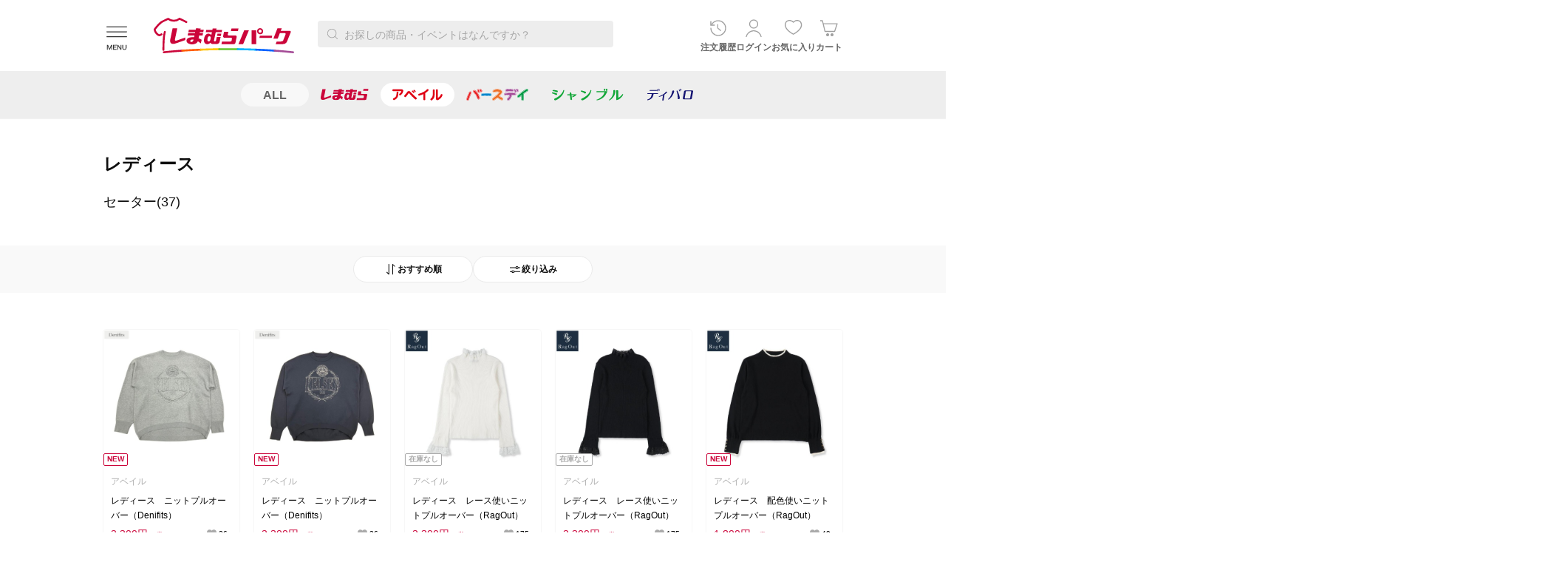

--- FILE ---
content_type: text/html;charset=UTF-8
request_url: https://www.shop-shimamura.com/disp/itemlist/001001001004/?b=avail
body_size: 28945
content:
<!DOCTYPE html>
<html lang="ja" class="noLogin">

<head prefix="og: http://ogp.me/ns# website: http://ogp.me/ns/website#">
    <meta name="viewport" content="width=device-width, initial-scale=1, user-scalable=no">
    <meta name="format-detection" content="telephone=no">
    <meta http-equiv="X-UA-Compatible" content="IE=edge">
    <meta charset="UTF-8">
    
    <meta name="Description" content="【しまむらパーク | アベイル公式オンラインストア】 [セーター]の商品一覧。" />
    
    
    

    
<!--* favicon(ALL固定) *-->
    
    <link rel="apple-touch-icon" sizes="152x152" href="https://img.shop-shimamura.com/favicon/lm20260118175751/apple-touch-icon.png">
    <link rel="icon" href="https://img.shop-shimamura.com/favicon/lm20260118175751/favicon.ico">


    
<link rel="stylesheet" type="text/css" href="https://img.shop-shimamura.com/css/lib/lm20260118175751/apps.css" media="all">
<link rel="stylesheet" type="text/css" href="https://img.shop-shimamura.com/css/lib/lm20260118175751/splide.min.css" media="all">
<link rel="stylesheet" type="text/css" href="https://img.shop-shimamura.com/css/lm20260118175751/style.css"  media="all">

<style media="all">
.breadCrumbs__item:not(:first-child) {
	background: url(https://img.shop-shimamura.com/images/parts/ico/lm20260118175751/arw-s.svg) left 1px center/auto 5px no-repeat;
}
.win10.ie .breadCrumbs__item:not(:first-child):before,
.edge .breadCrumbs__item:not(:first-child):before {
	background: url(https://img.shop-shimamura.com/images/parts/ico/lm20260118175751/arw-bread.svg) left center/auto 100% no-repeat;
}
.dw__closeBtn {
	background: url(https://img.shop-shimamura.com/images/parts/ico/lm20260118175751/close.svg) center center no-repeat;
}
.dw__link {
	background: url(https://img.shop-shimamura.com/images/parts/ico/lm20260118175751/arw.svg) right 22px center/auto 9px no-repeat #fff;
}
.-external .dw__link {
	background-image: url(https://img.shop-shimamura.com/images/parts/ico/lm20260118175751/external.svg);
}
.dw__link.expandBtn {
	background-image: url(https://img.shop-shimamura.com/images/parts/ico/lm20260118175751/arw-down.svg);
}
.dw__link.expandBtn.-opened {
	background-image: url(https://img.shop-shimamura.com/images/parts/ico/lm20260118175751/arw-up.svg);
}
.container .freeword:before,
.grid .freeword:before {
	background: url(https://img.shop-shimamura.com/images/parts/ico/lm20260118175751/search.svg) center center/16px auto no-repeat;
}
.inputTextWrap .clearInput {
	background: url(https://img.shop-shimamura.com/images/parts/btn/lm20260118175751/reset.svg) center center/16px auto no-repeat;
}
.header__search form:before {
	background: url(https://img.shop-shimamura.com/images/parts/ico/lm20260118175751/search.svg) center center/16px auto no-repeat;
}
.header__search [type="reset"] {
	background: url(https://img.shop-shimamura.com/images/parts/btn/lm20260118175751/reset.svg) center center/16px auto no-repeat;
}
.anchor__item {
	background: url(https://img.shop-shimamura.com/images/parts/ico/lm20260118175751/arw.svg) center right no-repeat;
}
.anchor__item.-down {
	background-image: url(https://img.shop-shimamura.com/images/parts/ico/lm20260118175751/arw-down.svg);
}
.btn-fav:before {
	background: url(https://img.shop-shimamura.com/images/parts/ico/lm20260118175751/like.svg) center center/contain no-repeat;
}
.btn-fav.-added:before {
	background-image: url(https://img.shop-shimamura.com/images/parts/ico/lm20260118175751/like_red.svg);
}
.fav {
	background: url(https://img.shop-shimamura.com/images/parts/ico/lm20260118175751/like.svg) center center/18px auto no-repeat;
}
.fav.-added {
	background-image: url(https://img.shop-shimamura.com/images/parts/ico/lm20260118175751/like_red.svg);
}
.btnMore:after {
	background: url(https://img.shop-shimamura.com/images/parts/ico/lm20260118175751/arw.svg) center center/contain no-repeat;
}
.btnLoadMore:after {
	background: url(https://img.shop-shimamura.com/images/parts/ico/lm20260118175751/arw-down.svg) center center/contain no-repeat;
}
.btnPostage:after {
	background: url(https://img.shop-shimamura.com/images/parts/ico/lm20260118175751/info.svg) center center/100% auto no-repeat;
}
.btn-popup {
	background: url(https://img.shop-shimamura.com/images/parts/ico/lm20260118175751/info.svg) center center/100% auto no-repeat;
}
a.link.-external {
	background-image: url(https://img.shop-shimamura.com/images/parts/ico/lm20260118175751/external.svg);
}
a.link.-internal,
a.link.-arw {
	background-image: url(https://img.shop-shimamura.com/images/parts/ico/lm20260118175751/arw.svg);
}
.-external .card__detail:after {
	background-image: url(https://img.shop-shimamura.com/images/parts/ico/lm20260118175751/external.svg);
}
.-internal .card__detail:after {
	background-image: url(https://img.shop-shimamura.com/images/parts/ico/lm20260118175751/arw.svg);
}
.cartItems__moreBtn:after {
	background: url(https://img.shop-shimamura.com/images/parts/ico/lm20260118175751/arw-down.svg) center center no-repeat;
}
.cartItems__moreBtn.-opened:after {
	background-image: url(https://img.shop-shimamura.com/images/parts/ico/lm20260118175751/arw-up.svg);
}
.catalogue__slideNav:before {
	background: url(https://img.shop-shimamura.com/images/parts/ico/lm20260118175751/arw-white.svg) center center/auto no-repeat rgba(170,170,170,0.8);
}
.catalogue__slideBtn:before {
	background: url(https://img.shop-shimamura.com/images/parts/ico/lm20260118175751/thumb.svg) center center/auto no-repeat;
}
.-fancy-thumbs .fancybox-button--close {
	background: url(https://img.shop-shimamura.com/images/parts/ico/lm20260118175751/arw-left.svg) center center/auto 9px no-repeat;
}
.-fancy-thumbs .fancybox-button--arrow_left div,
.-fancy-thumbs .fancybox-button--arrow_right div {
	background: url(https://img.shop-shimamura.com/images/parts/ico/lm20260118175751/arw-white.svg) center center/auto no-repeat rgba(170,170,170,0.8);
}
.checkbox:after {
	background: url(https://img.shop-shimamura.com/images/parts/ico/lm20260118175751/check.svg) center center no-repeat;
}
:checked+.checkbox:after {
	background-image: url(https://img.shop-shimamura.com/images/parts/ico/lm20260118175751/check-active.svg);
}
[readonly]+.checkbox:after {
	background-image: url(https://img.shop-shimamura.com/images/parts/ico/lm20260118175751/check-white.svg);
}
.checkedItems__arw:after,
.suggestedItems__arw:after,
.recommendItems__arw:after  {
	background-image: url(https://img.shop-shimamura.com/images/parts/ico/lm20260118175751/arw-white.svg);
}
.checkList__item.pushModalContent {
	background: url(https://img.shop-shimamura.com/images/parts/ico/lm20260118175751/arw.svg) right 2px center no-repeat;
}
.checkList .pushModalContent {
	background: url(https://img.shop-shimamura.com/images/parts/ico/lm20260118175751/arw.svg) right 2px center no-repeat;
}
.indexList__link {
	background: url(https://img.shop-shimamura.com/images/parts/ico/lm20260118175751/arw.svg) right center no-repeat;
}
.caution:before {
	background: url(https://img.shop-shimamura.com/images/parts/ico/lm20260118175751/caution-s.svg) center center no-repeat;
}
.newsBar__title:before {
	background: url(https://img.shop-shimamura.com/images/parts/ico/lm20260118175751/caption.svg) center center/100% auto no-repeat;
}
.pageElem__indexItem button:after {
	background: url(https://img.shop-shimamura.com/images/parts/ico/lm20260118175751/arw.svg) center center/auto 100% no-repeat;
}
.pageList__indexItem button:after {
	background: url(https://img.shop-shimamura.com/images/parts/ico/lm20260118175751/arw.svg) center center/auto 100% no-repeat;
}
.pager__item.-arw {
	background: url(https://img.shop-shimamura.com/images/parts/ico/lm20260118175751/pager-next.svg) center center/auto no-repeat;
}
.pager__item.-oldest {
	background-image: url(https://img.shop-shimamura.com/images/parts/ico/lm20260118175751/pager-oldest.svg);
}
.pager__item.-prev {
	background-image: url(https://img.shop-shimamura.com/images/parts/ico/lm20260118175751/pager-prev.svg);
}
.pager__item.-latest {
	background-image: url(https://img.shop-shimamura.com/images/parts/ico/lm20260118175751/pager-latest.svg);
}
.pulldown:after {
	background: url(https://img.shop-shimamura.com/images/parts/ico/lm20260118175751/arw-down-white.svg) center center no-repeat #aaa;
}
.pulldown:after {
	background: url(https://img.shop-shimamura.com/images/parts/ico/lm20260118175751/arw-down-white.svg) center center no-repeat #aaa;
}
.qa__index:after {
	background: url(https://img.shop-shimamura.com/images/parts/ico/lm20260118175751/arw-down.svg) center center/100% auto no-repeat;
}
.qa__index.-opened:after {
	background-image: url(https://img.shop-shimamura.com/images/parts/ico/lm20260118175751/arw-up.svg);
}
.review__score {
	background: url(https://img.shop-shimamura.com/images/parts/common/lm20260118175751/star-0.svg) left bottom 1px/contain no-repeat;
}
.review__score.-star5 {
	background-image: url(https://img.shop-shimamura.com/images/parts/common/lm20260118175751/star-5.svg);
}
.review__score.-star4 {
	background-image: url(https://img.shop-shimamura.com/images/parts/common/lm20260118175751/star-4.svg);
}
.review__score.-star3 {
	background-image: url(https://img.shop-shimamura.com/images/parts/common/lm20260118175751/star-3.svg);
}
.review__score.-star2 {
	background-image: url(https://img.shop-shimamura.com/images/parts/common/lm20260118175751/star-2.svg);
}
.review__score.-star1 {
	background-image: url(https://img.shop-shimamura.com/images/parts/common/lm20260118175751/star-1.svg);
}
.review__score.-star0 {
	background-image: url(https://img.shop-shimamura.com/images/parts/common/lm20260118175751/star-0.svg);
}
.anchor__item {
	background: url(https://img.shop-shimamura.com/images/parts/ico/lm20260118175751/arw.svg) center right no-repeat;
}
.anchor__item.-down {
	background-image: url(https://img.shop-shimamura.com/images/parts/ico/lm20260118175751/arw-down.svg);
}
.btn-fav:before {
	background: url(https://img.shop-shimamura.com/images/parts/ico/lm20260118175751/like.svg) center center/contain no-repeat;
}
.btn-fav.-added:before {
	background-image: url(https://img.shop-shimamura.com/images/parts/ico/lm20260118175751/like_red.svg);
}
.fav {
	background: url(https://img.shop-shimamura.com/images/parts/ico/lm20260118175751/like.svg) center center/18px auto no-repeat;
}
.fav.-added {
	background-image: url(https://img.shop-shimamura.com/images/parts/ico/lm20260118175751/like_red.svg);
}
.btnMore:after {
	background: url(https://img.shop-shimamura.com/images/parts/ico/lm20260118175751/arw.svg) center center/contain no-repeat;
}
.btnLoadMore:after {
	background: url(https://img.shop-shimamura.com/images/parts/ico/lm20260118175751/arw-down.svg) center center/contain no-repeat;
}
.btnPostage:after {
	background: url(https://img.shop-shimamura.com/images/parts/ico/lm20260118175751/info.svg) center center/100% auto no-repeat;
}
.btn-popup {
	background: url(https://img.shop-shimamura.com/images/parts/ico/lm20260118175751/info.svg) center center/100% auto no-repeat;
}
a.link.-external {
	background-image: url(https://img.shop-shimamura.com/images/parts/ico/lm20260118175751/external.svg);
}
a.link.-internal,
a.link.-arw {
	background-image: url(https://img.shop-shimamura.com/images/parts/ico/lm20260118175751/arw.svg);
}
.-external .card__detail:after {
	background-image: url(https://img.shop-shimamura.com/images/parts/ico/lm20260118175751/external.svg);
}
.-internal .card__detail:after {
	background-image: url(https://img.shop-shimamura.com/images/parts/ico/lm20260118175751/arw.svg);
}
.cartItems__moreBtn:after {
	background: url(https://img.shop-shimamura.com/images/parts/ico/lm20260118175751/arw-down.svg) center center no-repeat;
}
.cartItems__moreBtn.-opened:after {
	background-image: url(https://img.shop-shimamura.com/images/parts/ico/lm20260118175751/arw-up.svg);
}
.catalogue__slideNav:before {
	background: url(https://img.shop-shimamura.com/images/parts/ico/lm20260118175751/arw-white.svg) center center/auto no-repeat rgba(170,170,170,0.8);
}
.catalogue__slideBtn:before {
	background: url(https://img.shop-shimamura.com/images/parts/ico/lm20260118175751/thumb.svg) center center/auto no-repeat;
}
.-fancy-thumbs .fancybox-button--close {
	background: url(https://img.shop-shimamura.com/images/parts/ico/lm20260118175751/arw-left.svg) center center/auto 9px no-repeat;
}
.-fancy-thumbs .fancybox-button--arrow_left div,
.-fancy-thumbs .fancybox-button--arrow_right div {
	background: url(https://img.shop-shimamura.com/images/parts/ico/lm20260118175751/arw-white.svg) center center/auto no-repeat rgba(170,170,170,0.8);
}
.checkbox:after {
	background: url(https://img.shop-shimamura.com/images/parts/ico/lm20260118175751/check.svg) center center no-repeat;
}
:checked+.checkbox:after {
	background-image: url(https://img.shop-shimamura.com/images/parts/ico/lm20260118175751/check-active.svg);
}
[readonly]+.checkbox:after {
	background-image: url(https://img.shop-shimamura.com/images/parts/ico/lm20260118175751/check-white.svg);
}
.checkedItems__arw:after,
.suggestedItems__arw:after,
.recommendItems__arw:after,
.coordinateItems__arw:after {
	background-image: url(https://img.shop-shimamura.com/images/parts/ico/lm20260118175751/arw-white.svg);
}
.checkList__item.pushModalContent {
	background: url(https://img.shop-shimamura.com/images/parts/ico/lm20260118175751/arw.svg) right 2px center no-repeat;
}
.checkList .pushModalContent {
	background: url(https://img.shop-shimamura.com/images/parts/ico/lm20260118175751/arw.svg) right 2px center no-repeat;
}
.indexList__link {
	background: url(https://img.shop-shimamura.com/images/parts/ico/lm20260118175751/arw.svg) right center no-repeat;
}
.caution:before {
	background: url(https://img.shop-shimamura.com/images/parts/ico/lm20260118175751/caution-s.svg) center center no-repeat;
}
.newsBar__title:before {
	background: url(https://img.shop-shimamura.com/images/parts/ico/lm20260118175751/caption.svg) center center/100% auto no-repeat;
}
.pageElem__indexItem button:after {
	background: url(https://img.shop-shimamura.com/images/parts/ico/lm20260118175751/arw.svg) center center/auto 100% no-repeat;
}
.pageList__indexItem button:after {
	background: url(https://img.shop-shimamura.com/images/parts/ico/lm20260118175751/arw.svg) center center/auto 100% no-repeat;
}
.pager__item.-arw {
	background: url(https://img.shop-shimamura.com/images/parts/ico/lm20260118175751/pager-next.svg) center center/auto no-repeat;
}
.pager__item.-oldest {
	background-image: url(https://img.shop-shimamura.com/images/parts/ico/lm20260118175751/pager-oldest.svg);
}
.pager__item.-prev {
	background-image: url(https://img.shop-shimamura.com/images/parts/ico/lm20260118175751/pager-prev.svg);
}
.pager__item.-latest {
	background-image: url(https://img.shop-shimamura.com/images/parts/ico/lm20260118175751/pager-latest.svg);
}
.pulldown:after {
	background: url(https://img.shop-shimamura.com/images/parts/ico/lm20260118175751/arw-down-white.svg) center center no-repeat #aaa;
}
.pulldown:after {
	background: url(https://img.shop-shimamura.com/images/parts/ico/lm20260118175751/arw-down-white.svg) center center no-repeat #aaa;
}
.qa__index:after {
	background: url(https://img.shop-shimamura.com/images/parts/ico/lm20260118175751/arw-down.svg) center center/100% auto no-repeat;
}
.qa__index.-opened:after {
	background-image: url(https://img.shop-shimamura.com/images/parts/ico/lm20260118175751/arw-up.svg);
}
.review__score {
	background: url(https://img.shop-shimamura.com/images/parts/common/lm20260118175751/star-0.svg) left bottom 1px/contain no-repeat;
}
.review__score.-star5 {
	background-image: url(https://img.shop-shimamura.com/images/parts/common/lm20260118175751/star-5.svg);
}
.review__score.-star4 {
	background-image: url(https://img.shop-shimamura.com/images/parts/common/lm20260118175751/star-4.svg);
}
.review__score.-star3 {
	background-image: url(https://img.shop-shimamura.com/images/parts/common/lm20260118175751/star-3.svg);
}
.review__score.-star2 {
	background-image: url(https://img.shop-shimamura.com/images/parts/common/lm20260118175751/star-2.svg);
}
.review__score.-star1 {
	background-image: url(https://img.shop-shimamura.com/images/parts/common/lm20260118175751/star-1.svg);
}
.review__score.-star0 {
	background-image: url(https://img.shop-shimamura.com/images/parts/common/lm20260118175751/star-0.svg);
}
.heading-1__link:after {
	background: url(https://img.shop-shimamura.com/images/parts/ico/lm20260118175751/arw-down.svg) center center/contain no-repeat;
}
.checkExpandList__expand::after {
	background: url(https://img.shop-shimamura.com/images/parts/ico/lm20260118175751/plus.svg);
}
.checkExpandList__expand.-opened::after {
	background: url(https://img.shop-shimamura.com/images/parts/ico/lm20260118175751/minus.svg);
}
.total__taxExpand::after {
	background: url(https://img.shop-shimamura.com/images/parts/ico/lm20260118175751/plus-gray.svg);
}
.total__taxExpand.-opened::after {
	background: url(https://img.shop-shimamura.com/images/parts/ico/lm20260118175751/minus-gray.svg);
}
</style>


	<link rel="stylesheet" type="text/css" href="https://img.shop-shimamura.com/css/lm20260118175751/style-pc.css" media="all and (min-width: 835px)">
	<link rel="stylesheet" type="text/css" href="https://img.shop-shimamura.com/css/lm20260118175751/style-sp.css" media="all and (max-width: 834px)">
	<link rel="stylesheet" type="text/css" href="https://img.shop-shimamura.com/css/lm20260118175751/style-add.css"  media="all">
	<link rel="stylesheet" type="text/css" href="https://img.shop-shimamura.com/css/lm20260118175751/style-pc-add.css" media="all and (min-width: 835px)">
	<link rel="stylesheet" type="text/css" href="https://img.shop-shimamura.com/css/lm20260118175751/style-sp-add.css" media="all and (max-width: 834px)">
	
<style media="all and (min-width: 835px)">
.header__menuBtn {
	background: url(https://img.shop-shimamura.com/images/parts/ico/lm20260118175751/menu-03.svg) center center/22px auto no-repeat;
}
.fancybox-slide--html:after,
.fancybox-slide--iframe:after {
	background-image: url(https://img.shop-shimamura.com/images/parts/ico/lm20260118175751/close.svg);
}
.side__listLink.expandBtn:after,
.side__list .checkOuter.expandBtn:after {
	background: url(https://img.shop-shimamura.com/images/parts/ico/lm20260118175751/arw-down.svg) center center no-repeat;
}
.side__listLink.expandBtn.-opened:after,
.side__list .checkOuter.expandBtn.-opened:after {
	background-image: url(https://img.shop-shimamura.com/images/parts/ico/lm20260118175751/arw-up.svg);
}
.side__listExpand:after {
	background: url(https://img.shop-shimamura.com/images/parts/ico/lm20260118175751/arw-down.svg) center center no-repeat;
}
.side__listExpand.-opened:after {
	background-image: url(https://img.shop-shimamura.com/images/parts/ico/lm20260118175751/arw-up.svg);
}
.side__listLink:only-child:after {
	background-image: url(https://img.shop-shimamura.com/images/parts/ico/lm20260118175751/arw.svg);
}
.selectedItem:after {
	background: url(https://img.shop-shimamura.com/images/parts/ico/lm20260118175751/x.svg) center center no-repeat;
}
.indexKv .slick-arrow.slick-next:after {
	background-image: url(https://img.shop-shimamura.com/images/parts/btn/lm20260118175751/arw-r.svg);
}
.indexKv .slick-arrow.slick-prev:after {
	background-image: url(https://img.shop-shimamura.com/images/parts/btn/lm20260118175751/arw-l.svg);
}
.pageElem__indexItem a:after,
.pageElem__indexItem button:after {
	background: url(https://img.shop-shimamura.com/images/parts/ico/lm20260118175751/arw.svg) center center/auto 100% no-repeat;
}
.pageList__indexItem a:after,
.pageList__indexItem button:after {
	background: url(https://img.shop-shimamura.com/images/parts/ico/lm20260118175751/arw.svg) center center/auto 100% no-repeat;
}
.pulldown__btn:after {
	background: url(https://img.shop-shimamura.com/images/parts/ico/lm20260118175751/arw-down-white.svg) center center no-repeat #aaa;
}
.header.-avail .header__menuBtn,
.header.-chambre .header__menuBtn {
	background-image: url(https://img.shop-shimamura.com/images/parts/ico/lm20260118175751/menu-03_w.svg);
}
.history__infoBody::before {
	background: url(https://img.shop-shimamura.com/images/parts/ico/lm20260118175751/arw.svg) no-repeat center;
	background-size: cover;
}
</style>

	
<style media="all and (max-width: 834px)">
.fullModal__expandLink:after {
	background: url(https://img.shop-shimamura.com/images/parts/ico/lm20260118175751/arw-down.svg) center center/9px auto no-repeat;
}
.fullModal__expandLink:only-child:after {
	background-image: url(https://img.shop-shimamura.com/images/parts/ico/lm20260118175751/arw.svg);
}
.fullModal__listItem {
	background: url(https://img.shop-shimamura.com/images/parts/ico/lm20260118175751/arw.svg) right 2px center no-repeat;
}
.fullModal__listSelected span:before {
	background: url(https://img.shop-shimamura.com/images/parts/ico/lm20260118175751/check-white.svg) center center no-repeat #aaa;
}
.header__catIcn {
	background: url(https://img.shop-shimamura.com/images/parts/ico/lm20260118175751/category.svg) center center/18px auto no-repeat;
}
.fancybox-slide--iframe .fancybox-content::after {
	background-image: url(https://img.shop-shimamura.com/images/parts/ico/lm20260118175751/close-sp.svg);
}
.fancybox-slide--html .fancybox-content::after {
	background-image: url(https://img.shop-shimamura.com/images/parts/ico/lm20260118175751/close-sp.svg);
}
.cat__link:after {
	background: url(https://img.shop-shimamura.com/images/parts/ico/lm20260118175751/arw-down.svg) center center/9px auto no-repeat;
}
.cat__link:only-child:after {
	background-image: url(https://img.shop-shimamura.com/images/parts/ico/lm20260118175751/arw.svg);
}
.pageElem__indexItem a:after,
.pageElem__indexItem button:after {
	background: url(https://img.shop-shimamura.com/images/parts/ico/lm20260118175751/arw.svg) center center/auto 100% no-repeat;
}
.pageList__indexItem a:after,
.pageList__indexItem button:after {
	background: url(https://img.shop-shimamura.com/images/parts/ico/lm20260118175751/arw.svg) center center/auto 100% no-repeat;
}
.pulldown:after {
	background: url(https://img.shop-shimamura.com/images/parts/ico/lm20260118175751/arw-down-white.svg) center center no-repeat #aaa;
}
.tabs__itemBtn:after {
	background: url(https://img.shop-shimamura.com/images/parts/ico/lm20260118175751/arw-down.svg) center center/100% auto no-repeat #fff;
}
.linkExpandList__textArea.-link {
	background: url(https://img.shop-shimamura.com/images/parts/ico/lm20260118175751/arw.svg)  no-repeat;
}
.linkExpandList__expand::after {
	background-image: url(https://img.shop-shimamura.com/images/parts/ico/lm20260118175751/plus.svg);
}
.linkExpandList__expand.-opened::after {
	background-image: url(https://img.shop-shimamura.com/images/parts/ico/lm20260118175751/minus.svg);
}
.history__infoBody::before {
	background: url(https://img.shop-shimamura.com/images/parts/ico/lm20260118175751/arw.svg) no-repeat center;
	background-size: cover;
}
</style>

	
<style media="all">
.splide__arrow:after {
	background-image: url(https://img.shop-shimamura.com/images/parts/ico/lm20260118175751/arw-white.svg);
}
.fullModal__expandLink:after {
	background: url(https://img.shop-shimamura.com/images/parts/ico/lm20260118175751/arw-down.svg) center center/9px auto no-repeat;
}
.fullModal__expandLink:only-child:after {
	background-image: url(https://img.shop-shimamura.com/images/parts/ico/lm20260118175751/arw.svg);
}
.fullModal__listItem {
	background: url(https://img.shop-shimamura.com/images/parts/ico/lm20260118175751/arw.svg) right 2px center no-repeat;
}
.fullModal__listSelected span:before {
	background: url(https://img.shop-shimamura.com/images/parts/ico/lm20260118175751/check-white.svg) center center no-repeat #aaa;
}

</style>

	
<style media="all and (min-width: 835px)">
.-page-all .anchor__item.-blue {
  background-image: url(https://img.shop-shimamura.com/images/parts/ico/lm20260118175751/arrow-right-blue.svg);
}
.-page-all .moreLink a:after {
  background-image: url(https://img.shop-shimamura.com/images/parts/ico/lm20260118175751/arrow-right-blue.svg);
}
.-page-all .newsList a:after {
  background-image: url(https://img.shop-shimamura.com/images/parts/ico/lm20260118175751/arrow-right-blue.svg);
}
.footer-all .footer__sns a:after {
  background-image: url(https://img.shop-shimamura.com/images/parts/ico/lm20260118175751/tabs.svg);
}
.header-all .header__menuBtn {
  background-image: url(https://img.shop-shimamura.com/images/parts/ico/lm20260118175751/menu-04.svg);
}
.-dw-open .header-all .header__menuBtn {
  background-image: url(https://img.shop-shimamura.com/images/parts/ico/lm20260118175751/menu-04-close.svg);
}
.-page-all .dw_link:after {
  background-image: url(https://img.shop-shimamura.com/images/parts/ico/lm20260118175751/arrow-right-blue.svg);
}
.-page-all .dw_mainLinks .dw_link[target="_blank"]:after {
  background-image: url(https://img.shop-shimamura.com/images/parts/ico/lm20260118175751/tabs-square.svg);
}
.-page-all .dw_accountInfo a.dw_accountInfo-mypage:before {
  background-image: url(https://img.shop-shimamura.com/images/parts/ico/lm20260118175751/account-red.svg);
}
.-page-all .dw_subLinkGp_links .dw_link:after {
  background-image: url(https://img.shop-shimamura.com/images/parts/ico/lm20260118175751/arrow-right-blue.svg);
}
.-page-all .dw_subLinkGp_links .dw_link[target="_blank"]:after {
  background-image: url(https://img.shop-shimamura.com/images/parts/ico/lm20260118175751/tabs-square.svg);
}
.-page-all .mega__closeBtn {
  background-image: url(https://img.shop-shimamura.com/images/parts/ico/lm20260118175751/search-close.svg);
}
li.assgli:after {
  background-image: url(https://img.shop-shimamura.com/images/parts/ico/lm20260118175751/arrow-right-blue.svg);
}
.-page-all .mapArea:before {
  background-image: url(https://img.shop-shimamura.com/images/bg/lm20260118175751/map-bg.jpg);
}
.tagsCarousel__arw:after {
  background-image: url(https://img.shop-shimamura.com/images/parts/ico/lm20260118175751/arw-white.svg);
}
.-page-all-lower .searchBar__btn.-sort:before {
  background-image: url(https://img.shop-shimamura.com/images/parts/ico/lm20260118175751/sort.svg);
}
.-page-all-lower .searchBar__btn.-sort.-active:before {
  background-image: url(https://img.shop-shimamura.com/images/parts/ico/lm20260118175751/sort-white.svg);
}
.-page-all-lower .searchBar__btn.-filter:before {
  background-image: url(https://img.shop-shimamura.com/images/parts/ico/lm20260118175751/refine.svg);
}
.-page-all-lower .searchBar__btn.-filter.-active:before {
  background-image: url(https://img.shop-shimamura.com/images/parts/ico/lm20260118175751/refine-white.svg);
}
.-page-all .slider__arw:after {
	background-image: url(https://img.shop-shimamura.com/images/parts/ico/lm20260118175751/arw-white.svg);
}
.modalStoreSearch .searchFromCurrentLocation button:before {
  background-image: url(https://img.shop-shimamura.com/images/parts/ico/lm20260118175751/mapPin.png);
}
</style>

	
<style media="all and (max-width: 834px)">
.-page-all .anchor__item.-blue {
  background-image: url(https://img.shop-shimamura.com/images/parts/ico/lm20260118175751/arrow-right-blue.svg);
}
.moreLink a:after {
  background-image: url(https://img.shop-shimamura.com/images/parts/ico/lm20260118175751/arrow-right-blue.svg);
}
.-page-all .newsList a:after {
  background-image: url(https://img.shop-shimamura.com/images/parts/ico/lm20260118175751/arrow-right-blue.svg);
}
.footer-all .footer__sns a:after {
  background-image: url(https://img.shop-shimamura.com/images/parts/ico/lm20260118175751/tabs.svg);
}
.header-all .header__menuBtn {
  background-image: url(https://img.shop-shimamura.com/images/parts/ico/lm20260118175751/menu-04.svg);
}
.-dw-open .header-all .header__menuBtn {
  background-image: url(https://img.shop-shimamura.com/images/parts/ico/lm20260118175751/menu-04-close.svg);
}
.header-all .header__searchCancel button {
  background-image: url(https://img.shop-shimamura.com/images/parts/ico/lm20260118175751/search-close.svg);
}
.-page-all .dw_link:after {
  background-image: url(https://img.shop-shimamura.com/images/parts/ico/lm20260118175751/arrow-right-blue.svg);
}
.-page-all .dw_mainLinks .dw_link[target="_blank"]:after {
  background-image: url(https://img.shop-shimamura.com/images/parts/ico/lm20260118175751/tabs-square.svg);
}
.-page-all .dw_accountInfo a.dw_accountInfo-mypage:before {
  background-image: url(https://img.shop-shimamura.com/images/parts/ico/lm20260118175751/account-red.svg);
}
.-page-all .dw_subLinkGp_links .dw_link:after {
  background-image: url(https://img.shop-shimamura.com/images/parts/ico/lm20260118175751/arrow-right-blue.svg);
}
.-page-all .dw_subLinkGp_links .dw_link[target="_blank"]:after {
  background-image: url(https://img.shop-shimamura.com/images/parts/ico/lm20260118175751/tabs-square.svg);
}
li.assgli:after {
  background-image: url(https://img.shop-shimamura.com/images/parts/ico/lm20260118175751/arrow-right-blue.svg);
}
.-page-all .mapArea:before {
  background-image: url(https://img.shop-shimamura.com/images/bg/lm20260118175751/map-bg-sp.jpg);
}
.-page-all-lower .searchBar__btn.-sort:before {
  background-image: url(https://img.shop-shimamura.com/images/parts/ico/lm20260118175751/sort.svg);
}
.-page-all-lower .searchBar__btn.-sort.-active:before {
  background-image: url(https://img.shop-shimamura.com/images/parts/ico/lm20260118175751/sort-white.svg);
}
.-page-all-lower .searchBar__btn.-filter:before {
  background-image: url(https://img.shop-shimamura.com/images/parts/ico/lm20260118175751/refine.svg);
}
.-page-all-lower .searchBar__btn.-filter.-active:before {
  background-image: url(https://img.shop-shimamura.com/images/parts/ico/lm20260118175751/refine-white.svg);
}
.storeSearchFullModal .searchFromCurrentLocation button:before{
  background-image: url(https://img.shop-shimamura.com/images/parts/ico/lm20260118175751/mapPin.png);
}
</style>









    
<script>
(function() {
	window._x_webapp_root= "\/";
	window._x_webapp_path= "\/";
	window._x_webapp_static="https:\/\/img.shop-shimamura.com\/";
	window._x_webapp_wait_message="\u3057\u3070\u3089\u304F\u304A\u5F85\u3061\u304F\u3060\u3055\u3044";
	window._x_webapp_use_lang = "ja";
	window._x_webapp_xsrf_token = "V3_COMM_017";
}());
// キーワード検索
function keywordSearch() {
	var q = document.querySelector('input.searchInput').value;
	if (q.length > 100) {
		alert('キーワードは100文字以内で入力してください。');
		return false;
	}
	var encQ = encodeURIComponent(q);
	var b = "avail";
	var bfrom = null; 
	var pageUrl = location.href;
	if (pageUrl.includes('eventlist')) {
    	location.href = '/disp/eventlist/?q=' + encQ + '&bfrom=' + bfrom;
	} else {
	    if (b == 'all') {
	    	location.href = '/disp/itemlist/?q=' + encQ;
	    } else {
	    	location.href = '/disp/itemlist/?q=' + encQ + "&b=" + b;
	    }
	}
	return false;
}

//検索窓にフォーカスイベント
function searchFocusIn() {
	var topUrl = "https:\/\/api.awoo.org\/nununi\/v1\/8343373998\/populartags\/?limit=20\u0026interval=week";
	var nununiToken = "c6e72e9c428bbd072b83854a8e6ab98c184afab6";
	var timeOutVal = "5000";
	var limit = "20";
	var gyotaiParam = "avail";
	$('.nununiTopTags').remove();
	if(limit > 0){
		$.ajax ({
			url: topUrl,
		    type: "GET",
		    contentType:'application/json',
		    dataType: "json",
		    headers:{Authorization: 'Bearer '+nununiToken},
		    cache: false,
		    timeout: timeOutVal,
		    success: function(data){
		    	var errCd = data.errcode;
		    	if(errCd != 0){
		    		connectionError(data, 1);
		    	}
		        // 成功時の処理
		    	for(var i in data.result.tags){
					var text = data.result.tags[i].text;
					var link = data.result.tags[i].link;
					var linkList = link.split(',');
					$.each(linkList, function(i, val) {
						linkList[i] = encodeURI(val);
						});
					link = linkList.join();
					link = "/disp/itemtaglist/?popular_tag="+link+"&b="+gyotaiParam;
					var divHtml = $('<div class="nununiTopTags"></div>');
					var aHtml = $('<a href="#" class="hash">#'+text+'</a>');
					$(aHtml).attr('href', link);
					$(divHtml).append(aHtml);
					$('.header__tagsList').append(divHtml);
				}
		    },
	        error: function(data, status) {
	        	if(status == "timeout"){
	                // リクエストタイムアウトの場合の処理
	        		connectionError(data, 3);
	            }
	        	// HTTPエラー時
	        	connectionError(data, 2);
	        }
		});
	}
}

//FrontUI側でログを出力する。
function connectionError(data, kbn) {
	var rootPath = window._x_webapp_root ? window._x_webapp_root : '/';
    var url = rootPath + "disp/nununiTopTags-J/";
    var httpStatus = "";
    var errcode = "";
    var HTTPstatus = "";
    var msg = "";
    if(kbn == 1){
    	httpStatus = data.status;
    	errcode = data.errcode;
    	msg = data.errcmsg;
    }else if(kbn == 2){
    	httpStatus = data.status;
    	errcode = data.responseJSON.errcode;
    	msg = data.responseJSON.errmsg;
    }
	$.ajax ({
		url: url,
	    type: "GET",
	    data : {
	    	"errcode" : errcode,
	    	"massege" : msg,
	    	"httpStatus" : data.status,
	    	"kbn": kbn},
	    cache: false,
	    success: function(data){
	    	console.log("成功");
	    }
	});
}

function clickLogout() {
	if(!confirm('ログアウトしますか？')){
        return false;
    } else {
    	$('form[name=logoutForm]').submit();	
    }
}
</script>

    <link rel="canonical" href="https://www.shop-shimamura.com/disp/itemlist/001001001004/?b=avail" />
    
    
       
       
        
          
              <script>(function(w,d,s,l,i){w[l]=w[l]||[];w[l].push({'gtm.start':
              new Date().getTime(),event:'gtm.js'});var f=d.getElementsByTagName(s)[0],
              j=d.createElement(s),dl=l!='dataLayer'?'&l='+l:'';j.async=true;j.src=
              'https://www.googletagmanager.com/gtm.js?id='+i+dl;f.parentNode.insertBefore(j,f);
              })(window,document,'script','dataLayer','GTM-T5KNZ5Z');</script>
            
        
        
        <script>
                var karteIdentify = {"business_cd":"02","event":"identify"};
                window.dataLayer = window.dataLayer || [];
                dataLayer.push(
                  karteIdentify
                );
        </script>
        
    
    
       
       
        
    
    
    <title>[セーター]の商品一覧 | アベイル | しまむらパーク</title>
</head>

<body id="page" class="-page-all -page-all-lower">
    
    
       
       
        
          
              <noscript>
                <iframe src="https://www.googletagmanager.com/ns.html?id=GTM-T5KNZ5Z" height="0" width="0" style="display:none;visibility:hidden"></iframe>
              </noscript>
            
        
    
	    
	    
    
    <!-- 絞り込みモーダル START -->
    <div id="pageSortFullModal" class="fullModal" data-full-modal-first-content-id="cat-top">
        <div class="fullModal__overlay"></div>
        <div class="fullModal__main">
            <div class="fullModal__wrapper">
                <div class="fullModal__inner">
                    <div class="fullModal__body">
                        <form action="">
                            <div class="fullModal__content" id="fullModalContent__cat-top">
                                <div class="fullModal__contentHeader">
                                    <div class="fullModal__contentHeader--left">
                                        <span class="hideFullModal">
                                            <img src="https://img.shop-shimamura.com/images/parts/ico/lm20260118175751/filter_close.svg" alt="閉じる">
                                        </span>
                                    </div>
                                    <div class="fullModal__contentHeader--center">
                                        <img src="https://img.shop-shimamura.com/images/parts/ico/lm20260118175751/refine.svg" alt="絞り込み">
                                        <span>絞り込み</span>
                                    </div>
                                    <div class="fullModal__contentHeader--right">
                                        <div class="fullModal__reset">
                                            <span>クリア</span>
                                        </div>
                                    </div>
                                </div>
                                <div class="fullModal__contentMain">
                                    <div class="fullModal__contentInner">
                                        <ul class="fullModal__list">
                                            <li class="fullModal__listItem -brand">
                                                <div class="dw_links">
                                                    <div class="dw_link expandBtn">
                                                        ブランド
                                                        <div class="dw_toggleMark"></div>
                                                    </div>
                                                    <div class="expandContent">
                                                        <div class="statusBox">
                                                            <ul class="checkList -col2">
                                                                <li class="checkList__item">
                                                                    <span class="checkOuter">
                                                                        <input type="checkbox" name="b"
                                                                                value="shimamura">
                                                                        <span class="checkbox">
                                                                            <span class="checkbox__text">しまむら</span>
                                                                        </span>
                                                                    </span>
                                                                </li>
                                                                <li class="checkList__item">
                                                                    <span class="checkOuter">
                                                                        <input type="checkbox" name="b"
                                                                                value="avail" checked="checked">
                                                                        <span class="checkbox">
                                                                            <span class="checkbox__text">アベイル</span>
                                                                        </span>
                                                                    </span>
                                                                </li>
                                                                <li class="checkList__item">
                                                                    <span class="checkOuter">
                                                                        <input type="checkbox" name="b"
                                                                                value="birthday">
                                                                        <span class="checkbox">
                                                                            <span class="checkbox__text">バースデイ</span>
                                                                        </span>
                                                                    </span>
                                                                </li>
                                                                <li class="checkList__item">
                                                                    <span class="checkOuter">
                                                                        <input type="checkbox" name="b"
                                                                                value="chambre">
                                                                        <span class="checkbox">
                                                                            <span class="checkbox__text">シャンブル</span>
                                                                        </span>
                                                                    </span>
                                                                </li>
                                                                <li class="checkList__item">
                                                                    <span class="checkOuter">
                                                                        <input type="checkbox" name="b"
                                                                                value="divalo">
                                                                        <span class="checkbox">
                                                                            <span class="checkbox__text">ディバロ</span>
                                                                        </span>
                                                                    </span>
                                                                </li>
                                                            </ul>
                                                        </div>
                                                    </div>
                                                    <div class="selectedInput">
                                                        <div class="selectedInput__title">選択中の条件</div>
                                                        <div class="selectedInput__list"></div>
                                                    </div>
                                                </div>
                                            </li>
                                            <li class="fullModal__listItem -size">
                                                <div class="dw_links">
                                                    <div class="dw_link expandBtn">
                                                        サイズ
                                                        <a href="/html/size-guide/?type=iframe&amp;modalSize=wide" data-type="iframe" class="sizeGuideModal btn-popup">?</a>
                                                        <div class="dw_toggleMark"></div>
                                                    </div>
                                                    <div class="expandContent">
                                                        
                                                            <a href="" class="dw_link expandBtn">レディース<div class="dw_toggleMark"></div></a>
                                                            <div class="expandContent">
                                                                <ul class="side__list">
                                                                    <li class="side__listItem">
                                                                        <span class="checkOuter"><input type="checkbox" name="sc_size" value="001001_SSP">
                                                                            <span class="checkbox"><span class="checkbox__text">SSP</span></span>
                                                                        </span>
                                                                    </li>
                                                                    <li class="side__listItem">
                                                                        <span class="checkOuter"><input type="checkbox" name="sc_size" value="001001_SP">
                                                                            <span class="checkbox"><span class="checkbox__text">SP</span></span>
                                                                        </span>
                                                                    </li>
                                                                    <li class="side__listItem">
                                                                        <span class="checkOuter"><input type="checkbox" name="sc_size" value="001001_S">
                                                                            <span class="checkbox"><span class="checkbox__text">S</span></span>
                                                                        </span>
                                                                    </li>
                                                                    <li class="side__listItem">
                                                                        <span class="checkOuter"><input type="checkbox" name="sc_size" value="001001_MP">
                                                                            <span class="checkbox"><span class="checkbox__text">MP</span></span>
                                                                        </span>
                                                                    </li>
                                                                    <li class="side__listItem">
                                                                        <span class="checkOuter"><input type="checkbox" name="sc_size" value="001001_M">
                                                                            <span class="checkbox"><span class="checkbox__text">M</span></span>
                                                                        </span>
                                                                    </li>
                                                                    <li class="side__listItem">
                                                                        <span class="checkOuter"><input type="checkbox" name="sc_size" value="001001_MT">
                                                                            <span class="checkbox"><span class="checkbox__text">MT</span></span>
                                                                        </span>
                                                                    </li>
                                                                    <li class="side__listItem">
                                                                        <span class="checkOuter"><input type="checkbox" name="sc_size" value="001001_LP">
                                                                            <span class="checkbox"><span class="checkbox__text">LP</span></span>
                                                                        </span>
                                                                    </li>
                                                                    <li class="side__listItem">
                                                                        <span class="checkOuter"><input type="checkbox" name="sc_size" value="001001_L">
                                                                            <span class="checkbox"><span class="checkbox__text">L</span></span>
                                                                        </span>
                                                                    </li>
                                                                    <li class="side__listItem">
                                                                        <span class="checkOuter"><input type="checkbox" name="sc_size" value="001001_LT">
                                                                            <span class="checkbox"><span class="checkbox__text">LT</span></span>
                                                                        </span>
                                                                    </li>
                                                                    <li class="side__listItem">
                                                                        <span class="checkOuter"><input type="checkbox" name="sc_size" value="001001_LLP">
                                                                            <span class="checkbox"><span class="checkbox__text">LLP</span></span>
                                                                        </span>
                                                                    </li>
                                                                    <li class="side__listItem">
                                                                        <span class="checkOuter"><input type="checkbox" name="sc_size" value="001001_LL">
                                                                            <span class="checkbox"><span class="checkbox__text">LL</span></span>
                                                                        </span>
                                                                    </li>
                                                                    <li class="side__listItem">
                                                                        <span class="checkOuter"><input type="checkbox" name="sc_size" value="001001_LLT">
                                                                            <span class="checkbox"><span class="checkbox__text">LLT</span></span>
                                                                        </span>
                                                                    </li>
                                                                    <li class="side__listItem">
                                                                        <span class="checkOuter"><input type="checkbox" name="sc_size" value="001001_3LP">
                                                                            <span class="checkbox"><span class="checkbox__text">3LP</span></span>
                                                                        </span>
                                                                    </li>
                                                                    <li class="side__listItem">
                                                                        <span class="checkOuter"><input type="checkbox" name="sc_size" value="001001_3L">
                                                                            <span class="checkbox"><span class="checkbox__text">3L</span></span>
                                                                        </span>
                                                                    </li>
                                                                    <li class="side__listItem">
                                                                        <span class="checkOuter"><input type="checkbox" name="sc_size" value="001001_3LT">
                                                                            <span class="checkbox"><span class="checkbox__text">3LT</span></span>
                                                                        </span>
                                                                    </li>
                                                                    <li class="side__listItem">
                                                                        <span class="checkOuter"><input type="checkbox" name="sc_size" value="001001_4LP">
                                                                            <span class="checkbox"><span class="checkbox__text">4LP</span></span>
                                                                        </span>
                                                                    </li>
                                                                    <li class="side__listItem">
                                                                        <span class="checkOuter"><input type="checkbox" name="sc_size" value="001001_4L">
                                                                            <span class="checkbox"><span class="checkbox__text">4L</span></span>
                                                                        </span>
                                                                    </li>
                                                                    <li class="side__listItem">
                                                                        <span class="checkOuter"><input type="checkbox" name="sc_size" value="001001_4LT">
                                                                            <span class="checkbox"><span class="checkbox__text">4LT</span></span>
                                                                        </span>
                                                                    </li>
                                                                    <li class="side__listItem">
                                                                        <span class="checkOuter"><input type="checkbox" name="sc_size" value="001001_5L">
                                                                            <span class="checkbox"><span class="checkbox__text">5L</span></span>
                                                                        </span>
                                                                    </li>
                                                                    <li class="side__listItem">
                                                                        <span class="checkOuter"><input type="checkbox" name="sc_size" value="001001_6L">
                                                                            <span class="checkbox"><span class="checkbox__text">6L</span></span>
                                                                        </span>
                                                                    </li>
                                                                    <li class="side__listItem">
                                                                        <span class="checkOuter"><input type="checkbox" name="sc_size" value="001001_22.5">
                                                                            <span class="checkbox"><span class="checkbox__text">22.5cm</span></span>
                                                                        </span>
                                                                    </li>
                                                                    <li class="side__listItem">
                                                                        <span class="checkOuter"><input type="checkbox" name="sc_size" value="001001_23">
                                                                            <span class="checkbox"><span class="checkbox__text">23cm</span></span>
                                                                        </span>
                                                                    </li>
                                                                    <li class="side__listItem">
                                                                        <span class="checkOuter"><input type="checkbox" name="sc_size" value="001001_23.5">
                                                                            <span class="checkbox"><span class="checkbox__text">23.5cm</span></span>
                                                                        </span>
                                                                    </li>
                                                                    <li class="side__listItem">
                                                                        <span class="checkOuter"><input type="checkbox" name="sc_size" value="001001_24">
                                                                            <span class="checkbox"><span class="checkbox__text">24cm</span></span>
                                                                        </span>
                                                                    </li>
                                                                    <li class="side__listItem">
                                                                        <span class="checkOuter"><input type="checkbox" name="sc_size" value="001001_24.5">
                                                                            <span class="checkbox"><span class="checkbox__text">24.5cm</span></span>
                                                                        </span>
                                                                    </li>
                                                                    <li class="side__listItem">
                                                                        <span class="checkOuter"><input type="checkbox" name="sc_size" value="001001_25">
                                                                            <span class="checkbox"><span class="checkbox__text">25cm</span></span>
                                                                        </span>
                                                                    </li>
                                                                    <li class="side__listItem">
                                                                        <span class="checkOuter"><input type="checkbox" name="sc_size" value="001001_25.5">
                                                                            <span class="checkbox"><span class="checkbox__text">25.5cm</span></span>
                                                                        </span>
                                                                    </li>
                                                                </ul>
                                                            </div>
                                                        
                                                    </div>
                                                    <div class="selectedInput">
                                                        <div class="selectedInput__title">選択中の条件</div>
                                                        <div class="selectedInput__list"></div>
                                                    </div>
                                                </div>
                                            </li>
                                            <li class="fullModal__listItem -color">
                                                <div class="dw_links">
                                                    <div class="dw_link expandBtn">
                                                        カラー
                                                        <div class="dw_toggleMark"></div>
                                                    </div>
                                                    <div class="expandContent">
                                                        <ul class="colors">
                                                            <li class="colors__item">
                                                                <span class="checkOuter">
                                                                    <input type="checkbox" name="sc_color" value="12">
                                                                    <span class="checkbox">
                                                                        <!--* ホワイトの場合に外枠ボーダーを付与 *-->
                                                                        <span class="colorTip -border">
                                                                            <img src="https://img.shop-shimamura.com/images/parts/ico/lm20260118175751/clrtp-white.png" alt="">
                                                                        </span>
                                                                        <span class="checkbox__text">ホワイト</span>
                                                                    </span>
                                                                </span>
                                                            </li>
                                                            <li class="colors__item">
                                                                <span class="checkOuter">
                                                                    <input type="checkbox" name="sc_color" value="13">
                                                                    <span class="checkbox">
                                                                        <!--* ホワイトの場合に外枠ボーダーを付与 *-->
                                                                        <span class="colorTip">
                                                                            <img src="https://img.shop-shimamura.com/images/parts/ico/lm20260118175751/clrtp-gray.png" alt="">
                                                                        </span>
                                                                        <span class="checkbox__text">グレー</span>
                                                                    </span>
                                                                </span>
                                                            </li>
                                                            <li class="colors__item">
                                                                <span class="checkOuter">
                                                                    <input type="checkbox" name="sc_color" value="14">
                                                                    <span class="checkbox">
                                                                        <!--* ホワイトの場合に外枠ボーダーを付与 *-->
                                                                        <span class="colorTip">
                                                                            <img src="https://img.shop-shimamura.com/images/parts/ico/lm20260118175751/clrtp-black.png" alt="">
                                                                        </span>
                                                                        <span class="checkbox__text">ブラック</span>
                                                                    </span>
                                                                </span>
                                                            </li>
                                                            <li class="colors__item">
                                                                <span class="checkOuter">
                                                                    <input type="checkbox" name="sc_color" value="15">
                                                                    <span class="checkbox">
                                                                        <!--* ホワイトの場合に外枠ボーダーを付与 *-->
                                                                        <span class="colorTip">
                                                                            <img src="https://img.shop-shimamura.com/images/parts/ico/lm20260118175751/clrtp-beige.png" alt="">
                                                                        </span>
                                                                        <span class="checkbox__text">ベージュ</span>
                                                                    </span>
                                                                </span>
                                                            </li>
                                                            <li class="colors__item">
                                                                <span class="checkOuter">
                                                                    <input type="checkbox" name="sc_color" value="16">
                                                                    <span class="checkbox">
                                                                        <!--* ホワイトの場合に外枠ボーダーを付与 *-->
                                                                        <span class="colorTip">
                                                                            <img src="https://img.shop-shimamura.com/images/parts/ico/lm20260118175751/clrtp-brown.png" alt="">
                                                                        </span>
                                                                        <span class="checkbox__text">ブラウン</span>
                                                                    </span>
                                                                </span>
                                                            </li>
                                                            <li class="colors__item">
                                                                <span class="checkOuter">
                                                                    <input type="checkbox" name="sc_color" value="1">
                                                                    <span class="checkbox">
                                                                        <!--* ホワイトの場合に外枠ボーダーを付与 *-->
                                                                        <span class="colorTip">
                                                                            <img src="https://img.shop-shimamura.com/images/parts/ico/lm20260118175751/clrtp-red.png" alt="">
                                                                        </span>
                                                                        <span class="checkbox__text">レッド</span>
                                                                    </span>
                                                                </span>
                                                            </li>
                                                            <li class="colors__item">
                                                                <span class="checkOuter">
                                                                    <input type="checkbox" name="sc_color" value="2">
                                                                    <span class="checkbox">
                                                                        <!--* ホワイトの場合に外枠ボーダーを付与 *-->
                                                                        <span class="colorTip">
                                                                            <img src="https://img.shop-shimamura.com/images/parts/ico/lm20260118175751/clrtp-orange.png" alt="">
                                                                        </span>
                                                                        <span class="checkbox__text">オレンジ</span>
                                                                    </span>
                                                                </span>
                                                            </li>
                                                            <li class="colors__item">
                                                                <span class="checkOuter">
                                                                    <input type="checkbox" name="sc_color" value="3">
                                                                    <span class="checkbox">
                                                                        <!--* ホワイトの場合に外枠ボーダーを付与 *-->
                                                                        <span class="colorTip">
                                                                            <img src="https://img.shop-shimamura.com/images/parts/ico/lm20260118175751/clrtp-yellow.png" alt="">
                                                                        </span>
                                                                        <span class="checkbox__text">イエロー</span>
                                                                    </span>
                                                                </span>
                                                            </li>
                                                            <li class="colors__item">
                                                                <span class="checkOuter">
                                                                    <input type="checkbox" name="sc_color" value="5">
                                                                    <span class="checkbox">
                                                                        <!--* ホワイトの場合に外枠ボーダーを付与 *-->
                                                                        <span class="colorTip">
                                                                            <img src="https://img.shop-shimamura.com/images/parts/ico/lm20260118175751/clrtp-yellowgreen.png" alt="">
                                                                        </span>
                                                                        <span class="checkbox__text">イエローグリーン</span>
                                                                    </span>
                                                                </span>
                                                            </li>
                                                            <li class="colors__item">
                                                                <span class="checkOuter">
                                                                    <input type="checkbox" name="sc_color" value="4">
                                                                    <span class="checkbox">
                                                                        <!--* ホワイトの場合に外枠ボーダーを付与 *-->
                                                                        <span class="colorTip">
                                                                            <img src="https://img.shop-shimamura.com/images/parts/ico/lm20260118175751/clrtp-khaki.png" alt="">
                                                                        </span>
                                                                        <span class="checkbox__text">カーキ</span>
                                                                    </span>
                                                                </span>
                                                            </li>
                                                            <li class="colors__item">
                                                                <span class="checkOuter">
                                                                    <input type="checkbox" name="sc_color" value="6">
                                                                    <span class="checkbox">
                                                                        <!--* ホワイトの場合に外枠ボーダーを付与 *-->
                                                                        <span class="colorTip">
                                                                            <img src="https://img.shop-shimamura.com/images/parts/ico/lm20260118175751/clrtp-green.png" alt="">
                                                                        </span>
                                                                        <span class="checkbox__text">グリーン</span>
                                                                    </span>
                                                                </span>
                                                            </li>
                                                            <li class="colors__item">
                                                                <span class="checkOuter">
                                                                    <input type="checkbox" name="sc_color" value="7">
                                                                    <span class="checkbox">
                                                                        <!--* ホワイトの場合に外枠ボーダーを付与 *-->
                                                                        <span class="colorTip">
                                                                            <img src="https://img.shop-shimamura.com/images/parts/ico/lm20260118175751/clrtp-sax.png" alt="">
                                                                        </span>
                                                                        <span class="checkbox__text">サックス</span>
                                                                    </span>
                                                                </span>
                                                            </li>
                                                            <li class="colors__item">
                                                                <span class="checkOuter">
                                                                    <input type="checkbox" name="sc_color" value="8">
                                                                    <span class="checkbox">
                                                                        <!--* ホワイトの場合に外枠ボーダーを付与 *-->
                                                                        <span class="colorTip">
                                                                            <img src="https://img.shop-shimamura.com/images/parts/ico/lm20260118175751/clrtp-blue.png" alt="">
                                                                        </span>
                                                                        <span class="checkbox__text">ブルー</span>
                                                                    </span>
                                                                </span>
                                                            </li>
                                                            <li class="colors__item">
                                                                <span class="checkOuter">
                                                                    <input type="checkbox" name="sc_color" value="9">
                                                                    <span class="checkbox">
                                                                        <!--* ホワイトの場合に外枠ボーダーを付与 *-->
                                                                        <span class="colorTip">
                                                                            <img src="https://img.shop-shimamura.com/images/parts/ico/lm20260118175751/clrtp-navy.png" alt="">
                                                                        </span>
                                                                        <span class="checkbox__text">ネイビー</span>
                                                                    </span>
                                                                </span>
                                                            </li>
                                                            <li class="colors__item">
                                                                <span class="checkOuter">
                                                                    <input type="checkbox" name="sc_color" value="10">
                                                                    <span class="checkbox">
                                                                        <!--* ホワイトの場合に外枠ボーダーを付与 *-->
                                                                        <span class="colorTip">
                                                                            <img src="https://img.shop-shimamura.com/images/parts/ico/lm20260118175751/clrtp-purple.png" alt="">
                                                                        </span>
                                                                        <span class="checkbox__text">パープル</span>
                                                                    </span>
                                                                </span>
                                                            </li>
                                                            <li class="colors__item">
                                                                <span class="checkOuter">
                                                                    <input type="checkbox" name="sc_color" value="11">
                                                                    <span class="checkbox">
                                                                        <!--* ホワイトの場合に外枠ボーダーを付与 *-->
                                                                        <span class="colorTip">
                                                                            <img src="https://img.shop-shimamura.com/images/parts/ico/lm20260118175751/clrtp-pink.png" alt="">
                                                                        </span>
                                                                        <span class="checkbox__text">ピンク</span>
                                                                    </span>
                                                                </span>
                                                            </li>
                                                            <li class="colors__item">
                                                                <span class="checkOuter">
                                                                    <input type="checkbox" name="sc_color" value="17">
                                                                    <span class="checkbox">
                                                                        <!--* ホワイトの場合に外枠ボーダーを付与 *-->
                                                                        <span class="colorTip">
                                                                            <img src="https://img.shop-shimamura.com/images/parts/ico/lm20260118175751/clrtp-gold.png" alt="">
                                                                        </span>
                                                                        <span class="checkbox__text">ゴールド</span>
                                                                    </span>
                                                                </span>
                                                            </li>
                                                            <li class="colors__item">
                                                                <span class="checkOuter">
                                                                    <input type="checkbox" name="sc_color" value="18">
                                                                    <span class="checkbox">
                                                                        <!--* ホワイトの場合に外枠ボーダーを付与 *-->
                                                                        <span class="colorTip">
                                                                            <img src="https://img.shop-shimamura.com/images/parts/ico/lm20260118175751/clrtp-silver.png" alt="">
                                                                        </span>
                                                                        <span class="checkbox__text">シルバー</span>
                                                                    </span>
                                                                </span>
                                                            </li>
                                                            <li class="colors__item">
                                                                <span class="checkOuter">
                                                                    <input type="checkbox" name="sc_color" value="19">
                                                                    <span class="checkbox">
                                                                        <!--* ホワイトの場合に外枠ボーダーを付与 *-->
                                                                        <span class="colorTip">
                                                                            <img src="https://img.shop-shimamura.com/images/parts/ico/lm20260118175751/clrtp-bronze.png" alt="">
                                                                        </span>
                                                                        <span class="checkbox__text">ブロンズ</span>
                                                                    </span>
                                                                </span>
                                                            </li>
                                                            <li class="colors__item">
                                                                <span class="checkOuter">
                                                                    <input type="checkbox" name="sc_color" value="20">
                                                                    <span class="checkbox">
                                                                        <!--* ホワイトの場合に外枠ボーダーを付与 *-->
                                                                        <span class="colorTip">
                                                                            <img src="https://img.shop-shimamura.com/images/parts/ico/lm20260118175751/clrtp-other.png" alt="">
                                                                        </span>
                                                                        <span class="checkbox__text">その他</span>
                                                                    </span>
                                                                </span>
                                                            </li>
                                                        </ul>
                                                    </div>
                                                    <div class="selectedInput">
                                                        <div class="selectedInput__title">選択中の条件</div>
                                                        <div class="selectedInput__list"></div>
                                                    </div>
                                                </div>
                                            </li>
                                            <li class="fullModal__listItem -tag">
                                                <div class="dw_links">
                                                    <div class="dw_link expandBtn">注目のタグ<div class="dw_toggleMark"></div></div>
                                                    <div class="expandContent">
                                                        <ul class="side__list">
                                                            <li class="side__listItem">
                                                                <span class="checkOuter">
                                                                    <input type="checkbox" name="sp_attention_tag"
                                                                            value="大きいサイズ">
                                                                    <span class="checkbox">
                                                                        <span class="checkbox__text">大きいサイズ</span>
                                                                    </span>
                                                                </span>
                                                            </li>
                                                            <li class="side__listItem">
                                                                <span class="checkOuter">
                                                                    <input type="checkbox" name="sp_attention_tag"
                                                                            value="インフルエンサー特集">
                                                                    <span class="checkbox">
                                                                        <span class="checkbox__text">インフルエンサー特集</span>
                                                                    </span>
                                                                </span>
                                                            </li>
                                                            <li class="side__listItem">
                                                                <span class="checkOuter">
                                                                    <input type="checkbox" name="sp_attention_tag"
                                                                            value="新作キャラクター">
                                                                    <span class="checkbox">
                                                                        <span class="checkbox__text">新作キャラクター</span>
                                                                    </span>
                                                                </span>
                                                            </li>
                                                            <li class="side__listItem">
                                                                <span class="checkOuter">
                                                                    <input type="checkbox" name="sp_attention_tag"
                                                                            value="ディズニー">
                                                                    <span class="checkbox">
                                                                        <span class="checkbox__text">ディズニー</span>
                                                                    </span>
                                                                </span>
                                                            </li>
                                                            <li class="side__listItem">
                                                                <span class="checkOuter">
                                                                    <input type="checkbox" name="sp_attention_tag"
                                                                            value="サンリオキャラクターズ">
                                                                    <span class="checkbox">
                                                                        <span class="checkbox__text">サンリオキャラクターズ</span>
                                                                    </span>
                                                                </span>
                                                            </li>
                                                            <li class="side__listItem">
                                                                <span class="checkOuter">
                                                                    <input type="checkbox" name="sp_attention_tag"
                                                                            value="ちいかわ">
                                                                    <span class="checkbox">
                                                                        <span class="checkbox__text">ちいかわ</span>
                                                                    </span>
                                                                </span>
                                                            </li>
                                                            <li class="side__listItem">
                                                                <span class="checkOuter">
                                                                    <input type="checkbox" name="sp_attention_tag"
                                                                            value="SUREVE">
                                                                    <span class="checkbox">
                                                                        <span class="checkbox__text">SUREVE</span>
                                                                    </span>
                                                                </span>
                                                            </li>
                                                            <li class="side__listItem">
                                                                <span class="checkOuter">
                                                                    <input type="checkbox" name="sp_attention_tag"
                                                                            value="RagOut">
                                                                    <span class="checkbox">
                                                                        <span class="checkbox__text">RagOut</span>
                                                                    </span>
                                                                </span>
                                                            </li>
                                                            <li class="side__listItem">
                                                                <span class="checkOuter">
                                                                    <input type="checkbox" name="sp_attention_tag"
                                                                            value="フォーマル">
                                                                    <span class="checkbox">
                                                                        <span class="checkbox__text">フォーマル</span>
                                                                    </span>
                                                                </span>
                                                            </li>
                                                            <li class="side__listItem">
                                                                <span class="checkOuter">
                                                                    <input type="checkbox" name="sp_attention_tag"
                                                                            value="サイズが合えばお買い得">
                                                                    <span class="checkbox">
                                                                        <span class="checkbox__text">サイズが合えばお買い得</span>
                                                                    </span>
                                                                </span>
                                                            </li>
                                                        </ul>
                                                    </div>
                                                    <div class="selectedInput">
                                                        <div class="selectedInput__title">選択中の条件</div>
                                                        <div class="selectedInput__list"></div>
                                                    </div>
                                                </div>
                                            </li>
                                            <li class="fullModal__listItem -category">
                                                <div class="dw_links">
                                                    <div class="dw_link expandBtn">カテゴリー<div class="dw_toggleMark"></div></div>
                                                    <div class="expandContent">
                                                        
                                                            <div class="dw_link expandBtn">
                                                                <span class="checkOuter -lv-1">
                                                                    <input type="checkbox" name="dispNo" value="001001" checked="checked">
                                                                    <span class="checkbox">
                                                                        <span class="checkbox__text">レディース</span>
                                                                    </span>
                                                                </span>
                                                                <div class="dw_toggleMark"></div>
                                                            </div>
                                                            <div class="expandContent">
                                                                
                                                                    <div class="dw_link expandBtn">
                                                                        <span class="checkOuter -lv-2">
                                                                            <input type="checkbox" name="dispNo" value="001001001" checked="checked">
                                                                            <span class="checkbox">
                                                                                <span class="checkbox__text">トップス</span>
                                                                            </span>
                                                                        </span>
                                                                        <div class="dw_toggleMark"></div>
                                                                    </div>
                                                                    <div class="expandContent">
                                                                        <ul class="side__list">
                                                                            
                                                                            
                                                                            
                                                                            <li class="side__listItem">
                                                                                <span class="checkOuter -lv-3">
                                                                                    <input type="checkbox" name="dispNo" value="001001001004" checked="checked">
                                                                                    <span class="checkbox">
                                                                                        <span class="checkbox__text">セーター</span>
                                                                                    </span>
                                                                                </span>
                                                                            </li>
                                                                            
                                                                            
                                                                        </ul>
                                                                    </div>
                                                                
                                                            </div>
                                                        
                                                        <!--* 先行予約・抽選 *-->
                                                        
                                                    </div>
                                                    <div class="selectedInput">
                                                        <div class="selectedInput__title">選択中の条件</div>
                                                        <div class="selectedInput__list"></div>
                                                    </div>
                                                </div>
                                            </li>
                                            <li class="fullModal__listItem -status">
                                                <span class="fullModal__listName">販売状況</span>
                                                <div class="statusBox">
                                                    <ul class="checkList -col2">
                                                        <li class="checkList__item">
                                                            <span class="checkOuter">
                                                                <input type="checkbox" name="stock">
                                                                <span class="checkbox"><span class="checkbox__text">在庫あり</span></span>
                                                            </span>
                                                        </li>
                                                        <li class="checkList__item">
                                                            <span class="checkOuter">
                                                                <input type="checkbox" name="sp_rsv_icon">
                                                                <span class="checkbox"><span class="checkbox__text">予約商品</span></span>
                                                            </span>
                                                        </li>
                                                        <li class="checkList__item">
                                                            <span class="checkOuter">
                                                                <input type="checkbox" name="sp_web_only_icon">
                                                                <span class="checkbox"><span class="checkbox__text">WEB限定</span></span>
                                                            </span>
                                                        </li>
                                                        <li class="checkList__item">
                                                            <span class="checkOuter">
                                                                <input type="checkbox" name="sp_web_pre_sale_icon">
                                                                <span class="checkbox"><span class="checkbox__text">受注</span></span>
                                                            </span>
                                                        </li>

                                                    </ul>
                                                </div>
                                            </li>
                                            <li class="fullModal__listItem -price">
                                                <span class="fullModal__listName">価格</span>
                                                <div class="priceBox">
                                                    <div class="priceBox__input"><input type="tel" placeholder="下限" name="sc_price_range_min" value=""><span class="priceBox__unit">円</span></div>
                                                    <div class="priceBox__text">〜</div>
                                                    <div class="priceBox__input"><input type="tel" placeholder="上限" name="sc_price_range_max" value=""><span class="priceBox__unit">円</span></div>
                                                </div>
                                            </li>
                                        </ul>
                                    </div>
                                    <div class="fullModal__contentFooter">
                                        <button type="button" class="btn doneSort">この条件で絞り込む</button>
                                    </div>
                                </div>
                            </div>
                        </form>
                    </div>
                </div>
            </div>
        </div>
    </div>
    <!-- 絞り込みモーダル END -->

    <div class="page" id="pageWrapper">
        
        

    <!-- ヘッダー START -->
    
    
        <header class="header header-all">
            <div class="header__body">
                <div class="header__body__top">
                    <div class="header__menu" id="menubtn">
                        <button class="header__menuBtn"></button>
                    </div>
                    
                    
                    <p class="header__logo">
                        <a href="/">
                            
                            <img src="https://img.shop-shimamura.com/images/parts/common/lm20260118175751/logo_shimamurapark.svg" alt="しまむらパーク | アベイル公式オンラインストア">
                        </a>
                    </p>
                    
                    <div class="header__links">
                        <ul class="header__linksList">
                            <li class="header__linksItem">
                                <a href="/member-service/order-history/">
                                    <span class="header__linksIcn"><img src="https://img.shop-shimamura.com/images/parts/ico/lm20260118175751/status-02.svg" alt=""></span>
                                    <span class="header__linksTxt"><span>注文履歴</span></span>
                                </a>
                            </li>
                            <li class="header__linksItem">
                                
                                    <a href="/oauth2/authorization/cmbs">
                                        <span class="header__linksIcn"><img src="https://img.shop-shimamura.com/images/parts/ico/lm20260118175751/people-02.svg" alt=""></span>
                                        <span class="header__linksTxt -small"><span>ログイン</span></span>
                                    </a>
                                
                                
                            </li>
                            <li class="header__linksItem -fav">
                                <a href="/favorite/itemlist/">
                                    <span class="header__linksIcn"><img src="https://img.shop-shimamura.com/images/parts/ico/lm20260118175751/like-02.svg" alt=""></span>
                                    <span class="header__linksTxt -small"><span>お気に入り</span></span>
                                </a>
                            </li>
                            <li class="header__linksItem">
                                <a href="/cart/">
                                    <span class="header__linksIcn"><img src="https://img.shop-shimamura.com/images/parts/ico/lm20260118175751/cart-02.svg" alt=""></span>
                                    <span class="header__linksTxt"><span>カート</span></span>
	                                <span class="header__linksBadge" style="display:none;"><span>0</span></span>
                                </a>
                            </li>
                        </ul>
                    </div>
                </div>
                <!-- 検索エリア START -->
                <div class="header__body__middle">
                    <div class="header__searchBar">
                        <!-- フォーム START -->
                        <div class="header__search parentForm ">
                            <form action="#" onsubmit="return keywordSearch();">
                                <button type="submit" id="btnSearch"></button><input type="search" class="searchInput" placeholder="お探しの商品・イベントはなんですか？" value="" name="q" id="q" autocomplete="off" onFocus="searchFocusIn()"><button type="reset"></button><!-- 事業をどうセットするか -->
                            </form>
                        </div>
                        <!-- フォーム END -->
                        <div class="header__searchCancel"><button type="button">キャンセル</button></div>
                    </div>
                </div>
                <!-- 検索エリア END -->
                <div class="header__body__bottom">
                    <div class="header__brandLinks">
                        <div class="header__brandLinks__inr">
                            <a href="/" class="link -all">ALL</a>
                            <a href="/?b=shimamura" class="link"><img src="https://img.shop-shimamura.com/images/parts/common/lm20260118175751/logo_shimamura.svg" alt=""></a>
                            <a href="/?b=avail" class="link -active"><img src="https://img.shop-shimamura.com/images/parts/common/lm20260118175751/logo_avail.svg" alt=""></a>
                            <a href="/?b=birthday" class="link"><img src="https://img.shop-shimamura.com/images/parts/common/lm20260118175751/logo_birthday.svg" alt=""></a>
                            <a href="/?b=chambre" class="link"><img src="https://img.shop-shimamura.com/images/parts/common/lm20260118175751/logo_chambre.svg" alt=""></a>
                            <a href="/?b=divalo" class="link"><img src="https://img.shop-shimamura.com/images/parts/common/lm20260118175751/logo_divalo.svg" alt=""></a>
                        </div>
                    </div>
                </div>
                <!-- ドロワーメニュー START -->
                <div class="dw__nav" id="nav">
                    <div class="dw__panel">
                        <nav class="dw">
                            <div class="dw__bg" id="dw__bg"></div>
                            <div class="dw__close">
                                <button type="button" class="dw__closeBtn" id="menubtnClose">
                                    <span class="header__toggle__icn"></span>
                                </button>
                            </div>
                            <div class="dw__body">
                                <div class="dw__block">
                                    <div class="dw_left">
                                        <div class="dw_accountInfo for-sp">
                                            
                                                <a href="/oauth2/authorization/cmbs" class="dw_accountInfo-login">ログイン／新規会員登録</a>
                                            
                                            
                                        </div>
                                        <div class="dw_mainLinks">
                                            
                                            
                                                <a href="/info/newslist/4/" class="dw_link -badge">ニュース</a>
                                            
                                            <div class="dw_link expandBtn">
                                                                                                      チラシ
                                                <div class="dw_toggleMark"></div>
                                            </div>
                                            <div class="expandContent">
                                                <a href="https://www.shimamura.gr.jp/shimamura/flier/?utm_source=ec&utm_medium=sidemenu" target="_blank" class="dw_link">しまむら</a>
                                                <a href="https://www.shimamura.gr.jp/avail/flier/?utm_source=ec&utm_medium=sidemenu" target="_blank" class="dw_link">アベイル</a>
                                                <a href="https://www.shimamura.gr.jp/birthday/flier/?utm_source=ec&utm_medium=sidemenu" target="_blank" class="dw_link">バースデイ</a>
                                                <a href="https://www.shimamura.gr.jp/chambre/flier/?utm_source=ec&utm_medium=sidemenu" target="_blank" class="dw_link">シャンブル</a>
                                                <a href="https://www.shimamura.gr.jp/divalo/flier/?utm_source=ec&utm_medium=sidemenu" target="_blank" class="dw_link">ディバロ</a>
                                            </div>
                                            <a href="https://www.shimamura.gr.jp/shop/?utm_source=ec&utm_medium=sidemenu" target="_blank" class="dw_link ">店舗検索</a>
                                            
                                            
                                                <a href="/html/user-guide.html#app-q01" target="_blank"　rel="noopener" class="dw_link">お気に入り店舗</a>
                                            
                                            <a href="/html/user-guide.html" class="dw_link">ご利用ガイド</a>
                                            <a href="/html/faq.html" class="dw_link">よくある質問</a>
                                            <a href="/common/contact/entry/?entry" class="dw_link">お問い合わせ</a>
                                        </div>
                                    </div>
                                    <div class="dw_right">
                                       <div class="dw_accountInfo for-pc">
                                            
                                                <a href="/oauth2/authorization/cmbs" class="dw_accountInfo-login">ログイン／新規会員登録</a>
                                            
                                            
                                        </div>
                                        <div class="dw_subLinks">
                                            <div class="dw_subLinks_left">
                                                <div class="dw_subLinkGp">
                                                    <div class="dw_subLinkGp_ttl">
                                                        <img src="https://img.shop-shimamura.com/images/parts/ico/lm20260118175751/benefit-red.svg" alt="">
                                                        <span>会員特典</span>
                                                    </div>
                                                    <div class="dw_subLinkGp_links">
                                                        <a href="https://www.member.shop-shimamura.com/mypage#01" class="dw_link">チケット交換</a>
                                                        <a href="https://www.member.shop-shimamura.com/mypage#02" class="dw_link">チケット図鑑</a>
                                                        <a href="https://www.member.shop-shimamura.com/mypage#03" class="dw_link">会員特典</a>
                                                        <a href="https://www.member.shop-shimamura.com/mypage/coupons" class="dw_link">クーポン</a>
                                                    </div>
                                                </div>
                                                <div class="dw_subLinkGp">
                                                    <div class="dw_subLinkGp_ttl">
                                                        <img src="https://img.shop-shimamura.com/images/parts/ico/lm20260118175751/store-red.svg" alt="">
                                                        <span>オンラインストア</span>
                                                    </div>
                                                    <div class="dw_subLinkGp_links">
                                                        <a href="/member-service/order-history/" class="dw_link">注文履歴</a>
                                                        <a href="/favorite/itemlist/" class="dw_link">お気に入り商品</a>
                                                        
                                                            <div class="dw_link expandBtn">レディース<div class="dw_toggleMark"></div></div>
                                                            <div class="expandContent">
                                                                <a href="/disp/itemlist/001001/" class="dw_link">すべてのレディース</a>
                                                                
                                                                    
                                                                        <a href="/disp/itemlist/001001001/" class="dw_link expandBtn" >トップス<div class="dw_toggleMark"></div></a>
                                                                        <div class="expandContent">
                                                                            <a href="/disp/itemlist/001001001/" class="dw_link">すべてのトップス</a>
                                                                            
                                                                                
                                                                                    <a href="/disp/itemlist/001001001002/" class="dw_link">シャツ・ブラウス</a>
                                                                                
                                                                            
                                                                                
                                                                                    <a href="/disp/itemlist/001001001006/" class="dw_link">ワンピース</a>
                                                                                
                                                                            
                                                                                
                                                                                    <a href="/disp/itemlist/001001001005/" class="dw_link">カーディガン</a>
                                                                                
                                                                            
                                                                                
                                                                                    <a href="/disp/itemlist/001001001004/" class="dw_link">セーター</a>
                                                                                
                                                                            
                                                                                
                                                                                    <a href="/disp/itemlist/001001001003/" class="dw_link">ジャケット・ベスト・コート</a>
                                                                                
                                                                            
                                                                                
                                                                                    <a href="/disp/itemlist/001001001001/" class="dw_link">プルオーバー・パーカ</a>
                                                                                
                                                                            
                                                                        </div>
                                                                    
                                                                
                                                                    
                                                                        <a href="/disp/itemlist/001001002/" class="dw_link expandBtn" >ボトムス<div class="dw_toggleMark"></div></a>
                                                                        <div class="expandContent">
                                                                            <a href="/disp/itemlist/001001002/" class="dw_link">すべてのボトムス</a>
                                                                            
                                                                                
                                                                                    <a href="/disp/itemlist/001001002003/" class="dw_link">パンツ・オーバーオール</a>
                                                                                
                                                                            
                                                                                
                                                                                    <a href="/disp/itemlist/001001002002/" class="dw_link">スカート</a>
                                                                                
                                                                            
                                                                                
                                                                                    <a href="/disp/itemlist/001001002001/" class="dw_link">パンツ</a>
                                                                                
                                                                            
                                                                        </div>
                                                                    
                                                                
                                                                    
                                                                        <a href="/disp/itemlist/001001003/" class="dw_link expandBtn" >上下組・スーツ<div class="dw_toggleMark"></div></a>
                                                                        <div class="expandContent">
                                                                            <a href="/disp/itemlist/001001003/" class="dw_link">すべての上下組・スーツ</a>
                                                                            
                                                                                
                                                                                    <a href="/disp/itemlist/001001003001/" class="dw_link">上下組・スーツ</a>
                                                                                
                                                                            
                                                                        </div>
                                                                    
                                                                
                                                                    
                                                                        <a href="/disp/itemlist/001001004/" class="dw_link expandBtn" >靴<div class="dw_toggleMark"></div></a>
                                                                        <div class="expandContent">
                                                                            <a href="/disp/itemlist/001001004/" class="dw_link">すべての靴</a>
                                                                            
                                                                                
                                                                                    <a href="/disp/itemlist/001001004001/" class="dw_link">パンプス</a>
                                                                                
                                                                            
                                                                                
                                                                                    <a href="/disp/itemlist/001001004004/" class="dw_link">スニーカー・カジュアルシューズ</a>
                                                                                
                                                                            
                                                                                
                                                                                    <a href="/disp/itemlist/001001004003/" class="dw_link">ブーツ</a>
                                                                                
                                                                            
                                                                                
                                                                                    <a href="/disp/itemlist/001001004002/" class="dw_link">サンダル</a>
                                                                                
                                                                            
                                                                                
                                                                                    <a href="/disp/itemlist/001001004005/" class="dw_link">その他</a>
                                                                                
                                                                            
                                                                        </div>
                                                                    
                                                                
                                                                    
                                                                        <a href="/disp/itemlist/001001005/" class="dw_link expandBtn" >バッグ・服飾小物<div class="dw_toggleMark"></div></a>
                                                                        <div class="expandContent">
                                                                            <a href="/disp/itemlist/001001005/" class="dw_link">すべてのバッグ・服飾小物</a>
                                                                            
                                                                                
                                                                                    <a href="/disp/itemlist/001001005008/" class="dw_link">マフラー・ストール・ネックウォーマー・スヌード</a>
                                                                                
                                                                            
                                                                                
                                                                                    <a href="/disp/itemlist/001001005003/" class="dw_link">アクセサリー</a>
                                                                                
                                                                            
                                                                                
                                                                                    <a href="/disp/itemlist/001001005002/" class="dw_link">帽子</a>
                                                                                
                                                                            
                                                                                
                                                                                    <a href="/disp/itemlist/001001005001/" class="dw_link">バッグ</a>
                                                                                
                                                                            
                                                                                
                                                                                    <a href="/disp/itemlist/001001005009/" class="dw_link">ポーチ・財布</a>
                                                                                
                                                                            
                                                                                
                                                                                    <a href="/disp/itemlist/001001005006/" class="dw_link">ベルト</a>
                                                                                
                                                                            
                                                                                
                                                                                    <a href="/disp/itemlist/001001005005/" class="dw_link">手袋・アームカバー</a>
                                                                                
                                                                            
                                                                                
                                                                                    <a href="/disp/itemlist/001001005010/" class="dw_link">コスメ・美容雑貨</a>
                                                                                
                                                                            
                                                                                
                                                                                    <a href="/disp/itemlist/001001005007/" class="dw_link">その他</a>
                                                                                
                                                                            
                                                                        </div>
                                                                    
                                                                
                                                                    
                                                                        <a href="/disp/itemlist/001001007/" class="dw_link expandBtn" >肌着<div class="dw_toggleMark"></div></a>
                                                                        <div class="expandContent">
                                                                            <a href="/disp/itemlist/001001007/" class="dw_link">すべての肌着</a>
                                                                            
                                                                                
                                                                                    <a href="/disp/itemlist/001001007001/" class="dw_link">ブラジャー・ハーフトップ</a>
                                                                                
                                                                            
                                                                                
                                                                                    <a href="/disp/itemlist/001001007002/" class="dw_link">ショーツ</a>
                                                                                
                                                                            
                                                                                
                                                                                    <a href="/disp/itemlist/001001007006/" class="dw_link">補正下着</a>
                                                                                
                                                                            
                                                                                
                                                                                    <a href="/disp/itemlist/001001007005/" class="dw_link">ボトムス</a>
                                                                                
                                                                            
                                                                                
                                                                                    <a href="/disp/itemlist/001001007004/" class="dw_link">キャミソール・タンクトップ・インナー</a>
                                                                                
                                                                            
                                                                                
                                                                                    <a href="/disp/itemlist/001001007003/" class="dw_link">ブラジャー・ショーツセット</a>
                                                                                
                                                                            
                                                                                
                                                                                    <a href="/disp/itemlist/001001007009/" class="dw_link">その他</a>
                                                                                
                                                                            
                                                                        </div>
                                                                    
                                                                
                                                                    
                                                                        <a href="/disp/itemlist/001001011/" class="dw_link expandBtn" >レッグウェア<div class="dw_toggleMark"></div></a>
                                                                        <div class="expandContent">
                                                                            <a href="/disp/itemlist/001001011/" class="dw_link">すべてのレッグウェア</a>
                                                                            
                                                                                
                                                                                    <a href="/disp/itemlist/001001011002/" class="dw_link">ストッキング・タイツ</a>
                                                                                
                                                                            
                                                                                
                                                                                    <a href="/disp/itemlist/001001011003/" class="dw_link">レギンス・スパッツ・ステテコ</a>
                                                                                
                                                                            
                                                                                
                                                                                    <a href="/disp/itemlist/001001011001/" class="dw_link">靴下</a>
                                                                                
                                                                            
                                                                        </div>
                                                                    
                                                                
                                                                    
                                                                        <a href="/disp/itemlist/001001008/" class="dw_link expandBtn" >パジャマ・ルームウェア<div class="dw_toggleMark"></div></a>
                                                                        <div class="expandContent">
                                                                            <a href="/disp/itemlist/001001008/" class="dw_link">すべてのパジャマ・ルームウェア</a>
                                                                            
                                                                                
                                                                                    <a href="/disp/itemlist/001001008002/" class="dw_link">はんてん・ジャケット・ベスト</a>
                                                                                
                                                                            
                                                                                
                                                                                    <a href="/disp/itemlist/001001008001/" class="dw_link">パジャマ・ルームウェア</a>
                                                                                
                                                                            
                                                                        </div>
                                                                    
                                                                
                                                                    
                                                                        <a href="/disp/itemlist/001001009/" class="dw_link expandBtn" >シーズン物<div class="dw_toggleMark"></div></a>
                                                                        <div class="expandContent">
                                                                            <a href="/disp/itemlist/001001009/" class="dw_link">すべてのシーズン物</a>
                                                                            
                                                                                
                                                                                    <a href="/disp/itemlist/001001009002/" class="dw_link">浴衣・甚平関連</a>
                                                                                
                                                                            
                                                                                
                                                                                    <a href="/disp/itemlist/001001009001/" class="dw_link">水着関連</a>
                                                                                
                                                                            
                                                                        </div>
                                                                    
                                                                
                                                                    
                                                                        <a href="/disp/itemlist/001001012/" class="dw_link expandBtn" >マタニティ<div class="dw_toggleMark"></div></a>
                                                                        <div class="expandContent">
                                                                            <a href="/disp/itemlist/001001012/" class="dw_link">すべてのマタニティ</a>
                                                                            
                                                                                
                                                                                    <a href="/disp/itemlist/001001012001/" class="dw_link">マタニティ全般</a>
                                                                                
                                                                            
                                                                        </div>
                                                                    
                                                                
                                                            </div>
                                                        
                                                            <div class="dw_link expandBtn">メンズ<div class="dw_toggleMark"></div></div>
                                                            <div class="expandContent">
                                                                <a href="/disp/itemlist/001002/" class="dw_link">すべてのメンズ</a>
                                                                
                                                                    
                                                                        <a href="/disp/itemlist/001002001/" class="dw_link expandBtn" >トップス<div class="dw_toggleMark"></div></a>
                                                                        <div class="expandContent">
                                                                            <a href="/disp/itemlist/001002001/" class="dw_link">すべてのトップス</a>
                                                                            
                                                                                
                                                                                    <a href="/disp/itemlist/001002001004/" class="dw_link">セーター</a>
                                                                                
                                                                            
                                                                                
                                                                                    <a href="/disp/itemlist/001002001002/" class="dw_link">シャツ</a>
                                                                                
                                                                            
                                                                                
                                                                                    <a href="/disp/itemlist/001002001001/" class="dw_link">プルオーバー・パーカ</a>
                                                                                
                                                                            
                                                                                
                                                                                    <a href="/disp/itemlist/001002001003/" class="dw_link">ジャケット・ベスト・コート</a>
                                                                                
                                                                            
                                                                                
                                                                                    <a href="/disp/itemlist/001002001005/" class="dw_link">カーディガン</a>
                                                                                
                                                                            
                                                                        </div>
                                                                    
                                                                
                                                                    
                                                                        <a href="/disp/itemlist/001002010/" class="dw_link expandBtn" >ボトムス・オーバーオール<div class="dw_toggleMark"></div></a>
                                                                        <div class="expandContent">
                                                                            <a href="/disp/itemlist/001002010/" class="dw_link">すべてのボトムス・オーバーオール</a>
                                                                            
                                                                                
                                                                                    <a href="/disp/itemlist/001002010001/" class="dw_link">ボトムス・オーバーオール</a>
                                                                                
                                                                            
                                                                        </div>
                                                                    
                                                                
                                                                    
                                                                        <a href="/disp/itemlist/001002003/" class="dw_link expandBtn" >上下組・スーツ<div class="dw_toggleMark"></div></a>
                                                                        <div class="expandContent">
                                                                            <a href="/disp/itemlist/001002003/" class="dw_link">すべての上下組・スーツ</a>
                                                                            
                                                                                
                                                                                    <a href="/disp/itemlist/001002003001/" class="dw_link">上下組・スーツ</a>
                                                                                
                                                                            
                                                                        </div>
                                                                    
                                                                
                                                                    
                                                                        <a href="/disp/itemlist/001002004/" class="dw_link expandBtn" >靴<div class="dw_toggleMark"></div></a>
                                                                        <div class="expandContent">
                                                                            <a href="/disp/itemlist/001002004/" class="dw_link">すべての靴</a>
                                                                            
                                                                                
                                                                                    <a href="/disp/itemlist/001002004003/" class="dw_link">ブーツ</a>
                                                                                
                                                                            
                                                                                
                                                                                    <a href="/disp/itemlist/001002004005/" class="dw_link">カジュアル</a>
                                                                                
                                                                            
                                                                                
                                                                                    <a href="/disp/itemlist/001002004001/" class="dw_link">スニーカー</a>
                                                                                
                                                                            
                                                                                
                                                                                    <a href="/disp/itemlist/001002004002/" class="dw_link">サンダル</a>
                                                                                
                                                                            
                                                                                
                                                                                    <a href="/disp/itemlist/001002004004/" class="dw_link">ビジネス</a>
                                                                                
                                                                            
                                                                        </div>
                                                                    
                                                                
                                                                    
                                                                        <a href="/disp/itemlist/001002005/" class="dw_link expandBtn" >バッグ・服飾小物<div class="dw_toggleMark"></div></a>
                                                                        <div class="expandContent">
                                                                            <a href="/disp/itemlist/001002005/" class="dw_link">すべてのバッグ・服飾小物</a>
                                                                            
                                                                                
                                                                                    <a href="/disp/itemlist/001002005013/" class="dw_link">ネクタイ・ビジネス雑貨</a>
                                                                                
                                                                            
                                                                                
                                                                                    <a href="/disp/itemlist/001002005012/" class="dw_link">メンズ雑貨</a>
                                                                                
                                                                            
                                                                                
                                                                                    <a href="/disp/itemlist/001002005006/" class="dw_link">ベルト</a>
                                                                                
                                                                            
                                                                                
                                                                                    <a href="/disp/itemlist/001002005007/" class="dw_link">その他</a>
                                                                                
                                                                            
                                                                        </div>
                                                                    
                                                                
                                                                    
                                                                        <a href="/disp/itemlist/001002007/" class="dw_link expandBtn" >肌着・靴下<div class="dw_toggleMark"></div></a>
                                                                        <div class="expandContent">
                                                                            <a href="/disp/itemlist/001002007/" class="dw_link">すべての肌着・靴下</a>
                                                                            
                                                                                
                                                                                    <a href="/disp/itemlist/001002007002/" class="dw_link">パンツ</a>
                                                                                
                                                                            
                                                                                
                                                                                    <a href="/disp/itemlist/001002007001/" class="dw_link">Tシャツ・タンクトップ・スリーブレス</a>
                                                                                
                                                                            
                                                                                
                                                                                    <a href="/disp/itemlist/001002007004/" class="dw_link">靴下</a>
                                                                                
                                                                            
                                                                                
                                                                                    <a href="/disp/itemlist/001002007003/" class="dw_link">タイツ・ステテコ・ズボン下</a>
                                                                                
                                                                            
                                                                                
                                                                                    <a href="/disp/itemlist/001002007005/" class="dw_link">その他</a>
                                                                                
                                                                            
                                                                        </div>
                                                                    
                                                                
                                                                    
                                                                        <a href="/disp/itemlist/001002008/" class="dw_link expandBtn" >パジャマ・ルームウェア<div class="dw_toggleMark"></div></a>
                                                                        <div class="expandContent">
                                                                            <a href="/disp/itemlist/001002008/" class="dw_link">すべてのパジャマ・ルームウェア</a>
                                                                            
                                                                                
                                                                                    <a href="/disp/itemlist/001002008001/" class="dw_link">パジャマ・ルームウェア</a>
                                                                                
                                                                            
                                                                                
                                                                                    <a href="/disp/itemlist/001002008002/" class="dw_link">はんてん・ジャケット・ベスト</a>
                                                                                
                                                                            
                                                                        </div>
                                                                    
                                                                
                                                                    
                                                                        <a href="/disp/itemlist/001002009/" class="dw_link expandBtn" >シーズン物<div class="dw_toggleMark"></div></a>
                                                                        <div class="expandContent">
                                                                            <a href="/disp/itemlist/001002009/" class="dw_link">すべてのシーズン物</a>
                                                                            
                                                                                
                                                                                    <a href="/disp/itemlist/001002009001/" class="dw_link">水着関連</a>
                                                                                
                                                                            
                                                                                
                                                                                    <a href="/disp/itemlist/001002009003/" class="dw_link">防寒具</a>
                                                                                
                                                                            
                                                                                
                                                                                    <a href="/disp/itemlist/001002009002/" class="dw_link">浴衣・甚平関連</a>
                                                                                
                                                                            
                                                                        </div>
                                                                    
                                                                
                                                            </div>
                                                        
                                                            <div class="dw_link expandBtn">ベビー・キッズ<div class="dw_toggleMark"></div></div>
                                                            <div class="expandContent">
                                                                <a href="/disp/itemlist/001003/" class="dw_link">すべてのベビー・キッズ</a>
                                                                
                                                                    
                                                                        <a href="/disp/itemlist/001003001/" class="dw_link expandBtn" >ベビー<div class="dw_toggleMark"></div></a>
                                                                        <div class="expandContent">
                                                                            <a href="/disp/itemlist/001003001/" class="dw_link">すべてのベビー</a>
                                                                            
                                                                                
                                                                                    <a href="/disp/itemlist/001003001002/" class="dw_link">男児ボトムス</a>
                                                                                
                                                                            
                                                                                
                                                                                    <a href="/disp/itemlist/001003001016/" class="dw_link">上下組・セットアップ・フォーマル</a>
                                                                                
                                                                            
                                                                                
                                                                                    <a href="/disp/itemlist/001003001001/" class="dw_link">男児トップス</a>
                                                                                
                                                                            
                                                                                
                                                                                    <a href="/disp/itemlist/001003001003/" class="dw_link">女児トップス</a>
                                                                                
                                                                            
                                                                                
                                                                                    <a href="/disp/itemlist/001003001004/" class="dw_link">女児ボトムス</a>
                                                                                
                                                                            
                                                                                
                                                                                    <a href="/disp/itemlist/001003001005/" class="dw_link">新生児・乳児用品</a>
                                                                                
                                                                            
                                                                                
                                                                                    <a href="/disp/itemlist/001003001006/" class="dw_link">肌着・靴下</a>
                                                                                
                                                                            
                                                                                
                                                                                    <a href="/disp/itemlist/001003001008/" class="dw_link">パジャマ・甚平</a>
                                                                                
                                                                            
                                                                                
                                                                                    <a href="/disp/itemlist/001003001009/" class="dw_link">帽子</a>
                                                                                
                                                                            
                                                                                
                                                                                    <a href="/disp/itemlist/001003001010/" class="dw_link">靴</a>
                                                                                
                                                                            
                                                                                
                                                                                    <a href="/disp/itemlist/001003001011/" class="dw_link">スタイ・エプロン</a>
                                                                                
                                                                            
                                                                                
                                                                                    <a href="/disp/itemlist/001003001015/" class="dw_link">ベビー食品・ミルク</a>
                                                                                
                                                                            
                                                                        </div>
                                                                    
                                                                
                                                                    
                                                                        <a href="/disp/itemlist/001003002/" class="dw_link expandBtn" >男児<div class="dw_toggleMark"></div></a>
                                                                        <div class="expandContent">
                                                                            <a href="/disp/itemlist/001003002/" class="dw_link">すべての男児</a>
                                                                            
                                                                                
                                                                                    <a href="/disp/itemlist/001003002003/" class="dw_link">ジャケット・ベスト・コート</a>
                                                                                
                                                                            
                                                                                
                                                                                    <a href="/disp/itemlist/001003002004/" class="dw_link">ボトムス</a>
                                                                                
                                                                            
                                                                                
                                                                                    <a href="/disp/itemlist/001003002005/" class="dw_link">上下組・セットアップ・フォーマル</a>
                                                                                
                                                                            
                                                                                
                                                                                    <a href="/disp/itemlist/001003002006/" class="dw_link">靴</a>
                                                                                
                                                                            
                                                                                
                                                                                    <a href="/disp/itemlist/001003002007/" class="dw_link">肌着</a>
                                                                                
                                                                            
                                                                                
                                                                                    <a href="/disp/itemlist/001003002008/" class="dw_link">靴下</a>
                                                                                
                                                                            
                                                                                
                                                                                    <a href="/disp/itemlist/001003002009/" class="dw_link">パジャマ・ルームウェア</a>
                                                                                
                                                                            
                                                                                
                                                                                    <a href="/disp/itemlist/001003002010/" class="dw_link">スポーツ関連</a>
                                                                                
                                                                            
                                                                                
                                                                                    <a href="/disp/itemlist/001003002001/" class="dw_link">プルオーバー・パーカ</a>
                                                                                
                                                                            
                                                                                
                                                                                    <a href="/disp/itemlist/001003002002/" class="dw_link">シャツ</a>
                                                                                
                                                                            
                                                                        </div>
                                                                    
                                                                
                                                                    
                                                                        <a href="/disp/itemlist/001003003/" class="dw_link expandBtn" >女児<div class="dw_toggleMark"></div></a>
                                                                        <div class="expandContent">
                                                                            <a href="/disp/itemlist/001003003/" class="dw_link">すべての女児</a>
                                                                            
                                                                                
                                                                                    <a href="/disp/itemlist/001003003005/" class="dw_link">上下組・ワンピース・セットアップ・フォーマル</a>
                                                                                
                                                                            
                                                                                
                                                                                    <a href="/disp/itemlist/001003003001/" class="dw_link">プルオーバー・パーカ</a>
                                                                                
                                                                            
                                                                                
                                                                                    <a href="/disp/itemlist/001003003002/" class="dw_link">シャツ</a>
                                                                                
                                                                            
                                                                                
                                                                                    <a href="/disp/itemlist/001003003003/" class="dw_link">ジャケット・ベスト・コート</a>
                                                                                
                                                                            
                                                                                
                                                                                    <a href="/disp/itemlist/001003003004/" class="dw_link">ボトムス</a>
                                                                                
                                                                            
                                                                                
                                                                                    <a href="/disp/itemlist/001003003006/" class="dw_link">靴</a>
                                                                                
                                                                            
                                                                                
                                                                                    <a href="/disp/itemlist/001003003007/" class="dw_link">肌着</a>
                                                                                
                                                                            
                                                                                
                                                                                    <a href="/disp/itemlist/001003003008/" class="dw_link">靴下・レギンス・タイツ・スパッツ</a>
                                                                                
                                                                            
                                                                                
                                                                                    <a href="/disp/itemlist/001003003009/" class="dw_link">パジャマ・ルームウェア</a>
                                                                                
                                                                            
                                                                                
                                                                                    <a href="/disp/itemlist/001003003010/" class="dw_link">スポーツ関連</a>
                                                                                
                                                                            
                                                                        </div>
                                                                    
                                                                
                                                                    
                                                                        <a href="/disp/itemlist/001003006/" class="dw_link expandBtn" >ベビーキッズグッズ<div class="dw_toggleMark"></div></a>
                                                                        <div class="expandContent">
                                                                            <a href="/disp/itemlist/001003006/" class="dw_link">すべてのベビーキッズグッズ</a>
                                                                            
                                                                                
                                                                                    <a href="/disp/itemlist/001003006005/" class="dw_link">キッズコスメ</a>
                                                                                
                                                                            
                                                                                
                                                                                    <a href="/disp/itemlist/001003006001/" class="dw_link">バッグ・服飾小物</a>
                                                                                
                                                                            
                                                                                
                                                                                    <a href="/disp/itemlist/001003006002/" class="dw_link">レイングッズ</a>
                                                                                
                                                                            
                                                                                
                                                                                    <a href="/disp/itemlist/001003006003/" class="dw_link">用品</a>
                                                                                
                                                                            
                                                                                
                                                                                    <a href="/disp/itemlist/001003006004/" class="dw_link">大物育児用品</a>
                                                                                
                                                                            
                                                                        </div>
                                                                    
                                                                
                                                                    
                                                                        <a href="/disp/itemlist/001003007/" class="dw_link expandBtn" >ベビーキッズ寝具・インテリア<div class="dw_toggleMark"></div></a>
                                                                        <div class="expandContent">
                                                                            <a href="/disp/itemlist/001003007/" class="dw_link">すべてのベビーキッズ寝具・インテリア</a>
                                                                            
                                                                                
                                                                                    <a href="/disp/itemlist/001003007002/" class="dw_link">インテリア</a>
                                                                                
                                                                            
                                                                                
                                                                                    <a href="/disp/itemlist/001003007001/" class="dw_link">寝具</a>
                                                                                
                                                                            
                                                                                
                                                                                    <a href="/disp/itemlist/001003007003/" class="dw_link">キッズエプロン</a>
                                                                                
                                                                            
                                                                        </div>
                                                                    
                                                                
                                                                    
                                                                        <a href="/disp/itemlist/001003004/" class="dw_link expandBtn" >スクール用品・雑貨<div class="dw_toggleMark"></div></a>
                                                                        <div class="expandContent">
                                                                            <a href="/disp/itemlist/001003004/" class="dw_link">すべてのスクール用品・雑貨</a>
                                                                            
                                                                                
                                                                                    <a href="/disp/itemlist/001003004001/" class="dw_link">スクール用品</a>
                                                                                
                                                                            
                                                                                
                                                                                    <a href="/disp/itemlist/001003004003/" class="dw_link">服飾雑貨</a>
                                                                                
                                                                            
                                                                                
                                                                                    <a href="/disp/itemlist/001003004005/" class="dw_link">ランチ用品</a>
                                                                                
                                                                            
                                                                                
                                                                                    <a href="/disp/itemlist/001003004002/" class="dw_link">雑貨</a>
                                                                                
                                                                            
                                                                        </div>
                                                                    
                                                                
                                                                    
                                                                        <a href="/disp/itemlist/001003005/" class="dw_link expandBtn" >シーズン商品（ベビーキッズ）<div class="dw_toggleMark"></div></a>
                                                                        <div class="expandContent">
                                                                            <a href="/disp/itemlist/001003005/" class="dw_link">すべてのシーズン商品（ベビーキッズ）</a>
                                                                            
                                                                                
                                                                                    <a href="/disp/itemlist/001003005001/" class="dw_link">水着関連</a>
                                                                                
                                                                            
                                                                                
                                                                                    <a href="/disp/itemlist/001003005005/" class="dw_link">福袋</a>
                                                                                
                                                                            
                                                                                
                                                                                    <a href="/disp/itemlist/001003005003/" class="dw_link">防寒具</a>
                                                                                
                                                                            
                                                                                
                                                                                    <a href="/disp/itemlist/001003005002/" class="dw_link">浴衣・甚平関連</a>
                                                                                
                                                                            
                                                                        </div>
                                                                    
                                                                
                                                            </div>
                                                        
                                                            <div class="dw_link expandBtn">寝具・インテリア<div class="dw_toggleMark"></div></div>
                                                            <div class="expandContent">
                                                                <a href="/disp/itemlist/001004/" class="dw_link">すべての寝具・インテリア</a>
                                                                
                                                                    
                                                                        <a href="/disp/itemlist/001004001/" class="dw_link expandBtn" >インテリア<div class="dw_toggleMark"></div></a>
                                                                        <div class="expandContent">
                                                                            <a href="/disp/itemlist/001004001/" class="dw_link">すべてのインテリア</a>
                                                                            
                                                                                
                                                                                    <a href="/disp/itemlist/001004001004/" class="dw_link">クッション・ソファ・座椅子・カバー</a>
                                                                                
                                                                            
                                                                                
                                                                                    <a href="/disp/itemlist/001004001011/" class="dw_link">のれん・カフェカーテン・カーテン</a>
                                                                                
                                                                            
                                                                                
                                                                                    <a href="/disp/itemlist/001004001006/" class="dw_link">こたつふとん・こたつ用品</a>
                                                                                
                                                                            
                                                                                
                                                                                    <a href="/disp/itemlist/001004001010/" class="dw_link">収納・インテリア小物</a>
                                                                                
                                                                            
                                                                                
                                                                                    <a href="/disp/itemlist/001004001001/" class="dw_link">ラグ・マルチカバー</a>
                                                                                
                                                                            
                                                                                
                                                                                    <a href="/disp/itemlist/001004001008/" class="dw_link">マット</a>
                                                                                
                                                                            
                                                                                
                                                                                    <a href="/disp/itemlist/001004001009/" class="dw_link">トイレ用品</a>
                                                                                
                                                                            
                                                                                
                                                                                    <a href="/disp/itemlist/001004001007/" class="dw_link">その他</a>
                                                                                
                                                                            
                                                                        </div>
                                                                    
                                                                
                                                                    
                                                                        <a href="/disp/itemlist/001004002/" class="dw_link expandBtn" >寝具<div class="dw_toggleMark"></div></a>
                                                                        <div class="expandContent">
                                                                            <a href="/disp/itemlist/001004002/" class="dw_link">すべての寝具</a>
                                                                            
                                                                                
                                                                                    <a href="/disp/itemlist/001004002007/" class="dw_link">ベッド用品</a>
                                                                                
                                                                            
                                                                                
                                                                                    <a href="/disp/itemlist/001004002003/" class="dw_link">カバー・シーツ</a>
                                                                                
                                                                            
                                                                                
                                                                                    <a href="/disp/itemlist/001004002004/" class="dw_link">毛布・タオルケット</a>
                                                                                
                                                                            
                                                                                
                                                                                    <a href="/disp/itemlist/001004002005/" class="dw_link">掛けふとん・ふとんセット</a>
                                                                                
                                                                            
                                                                                
                                                                                    <a href="/disp/itemlist/001004002006/" class="dw_link">敷きふとん・マットレス</a>
                                                                                
                                                                            
                                                                                
                                                                                    <a href="/disp/itemlist/001004002001/" class="dw_link">敷きパッド</a>
                                                                                
                                                                            
                                                                                
                                                                                    <a href="/disp/itemlist/001004002002/" class="dw_link">枕・枕カバー・枕パッド</a>
                                                                                
                                                                            
                                                                        </div>
                                                                    
                                                                
                                                                    
                                                                        <a href="/disp/itemlist/001004003/" class="dw_link expandBtn" >生活用品・雑貨<div class="dw_toggleMark"></div></a>
                                                                        <div class="expandContent">
                                                                            <a href="/disp/itemlist/001004003/" class="dw_link">すべての生活用品・雑貨</a>
                                                                            
                                                                                
                                                                                    <a href="/disp/itemlist/001004003005/" class="dw_link">スリッパ</a>
                                                                                
                                                                            
                                                                                
                                                                                    <a href="/disp/itemlist/001004003002/" class="dw_link">エプロン</a>
                                                                                
                                                                            
                                                                                
                                                                                    <a href="/disp/itemlist/001004003004/" class="dw_link">清掃用品</a>
                                                                                
                                                                            
                                                                                
                                                                                    <a href="/disp/itemlist/001004003003/" class="dw_link">その他</a>
                                                                                
                                                                            
                                                                        </div>
                                                                    
                                                                
                                                                    
                                                                        <a href="/disp/itemlist/001004004/" class="dw_link expandBtn" >アロマ・バスグッズ<div class="dw_toggleMark"></div></a>
                                                                        <div class="expandContent">
                                                                            <a href="/disp/itemlist/001004004/" class="dw_link">すべてのアロマ・バスグッズ</a>
                                                                            
                                                                                
                                                                                    <a href="/disp/itemlist/001004004003/" class="dw_link">ルームフレグランス</a>
                                                                                
                                                                            
                                                                                
                                                                                    <a href="/disp/itemlist/001004004004/" class="dw_link">アロマ・加湿器</a>
                                                                                
                                                                            
                                                                                
                                                                                    <a href="/disp/itemlist/001004004001/" class="dw_link">アメニティグッズ</a>
                                                                                
                                                                            
                                                                                
                                                                                    <a href="/disp/itemlist/001004004002/" class="dw_link">入浴剤・ソープ</a>
                                                                                
                                                                            
                                                                        </div>
                                                                    
                                                                
                                                            </div>
                                                        
                                                            <div class="dw_link expandBtn">グッズ<div class="dw_toggleMark"></div></div>
                                                            <div class="expandContent">
                                                                <a href="/disp/itemlist/001017/" class="dw_link">すべてのグッズ</a>
                                                                
                                                                    
                                                                        <a href="/disp/itemlist/001017001/" class="dw_link expandBtn" >ステーショナリ―・玩具・ギフト<div class="dw_toggleMark"></div></a>
                                                                        <div class="expandContent">
                                                                            <a href="/disp/itemlist/001017001/" class="dw_link">すべてのステーショナリ―・玩具・ギフト</a>
                                                                            
                                                                                
                                                                                    <a href="/disp/itemlist/001017001001/" class="dw_link">ステーショナリー</a>
                                                                                
                                                                            
                                                                                
                                                                                    <a href="/disp/itemlist/001017001002/" class="dw_link">玩具</a>
                                                                                
                                                                            
                                                                                
                                                                                    <a href="/disp/itemlist/001017001003/" class="dw_link">ギフト・シール</a>
                                                                                
                                                                            
                                                                        </div>
                                                                    
                                                                
                                                                    
                                                                        <a href="/disp/itemlist/001017002/" class="dw_link expandBtn" >雑貨<div class="dw_toggleMark"></div></a>
                                                                        <div class="expandContent">
                                                                            <a href="/disp/itemlist/001017002/" class="dw_link">すべての雑貨</a>
                                                                            
                                                                                
                                                                                    <a href="/disp/itemlist/001017002002/" class="dw_link">レイングッズ</a>
                                                                                
                                                                            
                                                                                
                                                                                    <a href="/disp/itemlist/001017002001/" class="dw_link">食品・菓子</a>
                                                                                
                                                                            
                                                                                
                                                                                    <a href="/disp/itemlist/001017002005/" class="dw_link">トラベル用品</a>
                                                                                
                                                                            
                                                                                
                                                                                    <a href="/disp/itemlist/001017002004/" class="dw_link">キッチン・食器・ランチ用品</a>
                                                                                
                                                                            
                                                                                
                                                                                    <a href="/disp/itemlist/001017002003/" class="dw_link">タオル・ハンカチ</a>
                                                                                
                                                                            
                                                                                
                                                                                    <a href="/disp/itemlist/001017002006/" class="dw_link">その他</a>
                                                                                
                                                                            
                                                                        </div>
                                                                    
                                                                
                                                                    
                                                                        <a href="/disp/itemlist/001017003/" class="dw_link expandBtn" >ペット用品<div class="dw_toggleMark"></div></a>
                                                                        <div class="expandContent">
                                                                            <a href="/disp/itemlist/001017003/" class="dw_link">すべてのペット用品</a>
                                                                            
                                                                                
                                                                                    <a href="/disp/itemlist/001017003001/" class="dw_link">ペット用品</a>
                                                                                
                                                                            
                                                                        </div>
                                                                    
                                                                
                                                                    
                                                                        <a href="/disp/itemlist/001017004/" class="dw_link expandBtn" >カー用品<div class="dw_toggleMark"></div></a>
                                                                        <div class="expandContent">
                                                                            <a href="/disp/itemlist/001017004/" class="dw_link">すべてのカー用品</a>
                                                                            
                                                                                
                                                                                    <a href="/disp/itemlist/001017004001/" class="dw_link">カー用品</a>
                                                                                
                                                                            
                                                                        </div>
                                                                    
                                                                
                                                            </div>
                                                        
                                                        <a href="/disp/itemlist/?pre_rsv_icon=1" class="dw_link">先行予約・抽選</a>
                                                    </div>
                                                </div>
                                            </div>
                                            <div class="dw_subLinks_right">
                                                <div class="dw_subLinkGp">
                                                    <div class="dw_subLinkGp_ttl">
                                                        <img src="https://img.shop-shimamura.com/images/parts/ico/lm20260118175751/group-red.svg" alt="">
                                                        <span>しまむらグループ</span>
                                                    </div>
                                                    <div class="dw_subLinkGp_links">
                                                        <a href="https://www.shimamura.gr.jp/?utm_source=ec&utm_medium=sidemenu" target="_blank" rel="noopener" class="dw_link">しまむらグループ公式サイト</a>
                                                        <a href="https://www.shimamura.gr.jp/shimamura/?utm_source=ec&utm_medium=sidemenu" target="_blank" rel="noopener" class="dw_link">しまむら公式サイト</a>
                                                        <a href="https://www.shimamura.gr.jp/avail/?utm_source=ec&utm_medium=sidemenu" target="_blank" rel="noopener" class="dw_link">アベイル公式サイト</a>
                                                        <a href="https://www.s-birthday.com/?utm_source=ec&utm_medium=sidemenu" target="_blank" rel="noopener" class="dw_link">バースデイ公式サイト</a>
                                                        <a href="https://www.shimamura.gr.jp/chambre/?utm_source=ec&utm_medium=sidemenu" target="_blank" rel="noopener" class="dw_link">シャンブル公式サイト</a>
                                                        <a href="https://www.shimamura.gr.jp/divalo/?utm_source=ec&utm_medium=sidemenu" target="_blank" rel="noopener" class="dw_link">ディバロ公式サイト</a>
                                                        <a href="https://www.shimamura.gr.jp/sns/?utm_source=ec&utm_medium=sidemenu" target="_blank" rel="noopener" class="dw_link">公式アプリ・SNS</a>
                                                    </div>
                                                </div>
                                                <div class="dw_subLinkGp">
                                                    <div class="dw_subLinkGp_ttl">
                                                        <img src="https://img.shop-shimamura.com/images/parts/ico/lm20260118175751/othres-red.svg" alt="">
                                                        <span>その他</span>
                                                    </div>
                                                    <div class="dw_subLinkGp_links">
                                                        <a href="/html/terms-index.html" class="dw_link">利用規約</a>
                                                        
                                                        <a href="https://www.shimamura.gr.jp/policy/" target="_blank" class="dw_link">セキュリティポリシー・<br>プライバシーポリシー</a>
                                                        <a href="https://auth.shop-shimamura.com/resign" class="dw_link">退会手続き</a>
                                                        
                                                    </div>
                                                </div>
                                            </div>
                                        </div>
                                    </div>
                                </div>
                            </div>
                        </nav>
                    </div>
                </div>
                <!-- ドロワーメニュー END -->
                <!-- 検索メガメニュー START -->
                <div class="mega__search">
                  <div class="mega__panel">
                    <div class="mega__body">
                      <div class="mega__body__ttl">カテゴリーから探す</div>
                      <div class="tabArea js-tabArea">
                        <!-- カテゴリーから探す 切り替えボタン START -->
                        <div class="splide tabBtns">
                          <div class="splide__track">
                            <ul class="splide__list">
                              
                                  <li class="splide__slide tabBtn -active"><button type="button">レディース</button></li>
                              
                                  <li class="splide__slide tabBtn"><button type="button">メンズ</button></li>
                              
                                  <li class="splide__slide tabBtn"><button type="button">ベビー・キッズ</button></li>
                              
                                  <li class="splide__slide tabBtn"><button type="button">寝具・インテリア</button></li>
                              
                                  <li class="splide__slide tabBtn"><button type="button">グッズ</button></li>
                              
                            </ul>
                          </div>
                        </div>
                        <!-- カテゴリーから探す 切り替えボタン END -->
                        <!-- カテゴリーから探す カルーセル START -->
                        <div class="tabContents">
                          <!-- カテゴリーから探す START -->
                          
                          <div class="tabContent -active">
                              <div class="tabContent-inr">
                                  <div class="dw_links u-pc">
                                      <a href="/disp/itemlist/001001/" class="dw_link">すべてのレディース</a>
                                      
                                          
                                          <div class="dw_link expandBtn">トップス<div class="dw_toggleMark"></div></div>
                                          <div class="expandContent">
                                              <a href="/disp/itemlist/001001001/" class="dw_link">すべてのトップス</a>
                                              
                                                  
                                                      <a href="/disp/itemlist/001001001002/" class="dw_link">シャツ・ブラウス</a>
                                                  
                                              
                                                  
                                                      <a href="/disp/itemlist/001001001006/" class="dw_link">ワンピース</a>
                                                  
                                              
                                                  
                                                      <a href="/disp/itemlist/001001001005/" class="dw_link">カーディガン</a>
                                                  
                                              
                                                  
                                                      <a href="/disp/itemlist/001001001004/" class="dw_link">セーター</a>
                                                  
                                              
                                                  
                                                      <a href="/disp/itemlist/001001001003/" class="dw_link">ジャケット・ベスト・コート</a>
                                                  
                                              
                                                  
                                                      <a href="/disp/itemlist/001001001001/" class="dw_link">プルオーバー・パーカ</a>
                                                  
                                              
                                          </div>
                                          
                                      
                                          
                                          <div class="dw_link expandBtn">上下組・スーツ<div class="dw_toggleMark"></div></div>
                                          <div class="expandContent">
                                              <a href="/disp/itemlist/001001003/" class="dw_link">すべての上下組・スーツ</a>
                                              
                                                  
                                                      <a href="/disp/itemlist/001001003001/" class="dw_link">上下組・スーツ</a>
                                                  
                                              
                                          </div>
                                          
                                      
                                          
                                          <div class="dw_link expandBtn">バッグ・服飾小物<div class="dw_toggleMark"></div></div>
                                          <div class="expandContent">
                                              <a href="/disp/itemlist/001001005/" class="dw_link">すべてのバッグ・服飾小物</a>
                                              
                                                  
                                                      <a href="/disp/itemlist/001001005008/" class="dw_link">マフラー・ストール・ネックウォーマー・スヌード</a>
                                                  
                                              
                                                  
                                                      <a href="/disp/itemlist/001001005003/" class="dw_link">アクセサリー</a>
                                                  
                                              
                                                  
                                                      <a href="/disp/itemlist/001001005002/" class="dw_link">帽子</a>
                                                  
                                              
                                                  
                                                      <a href="/disp/itemlist/001001005001/" class="dw_link">バッグ</a>
                                                  
                                              
                                                  
                                                      <a href="/disp/itemlist/001001005009/" class="dw_link">ポーチ・財布</a>
                                                  
                                              
                                                  
                                                      <a href="/disp/itemlist/001001005006/" class="dw_link">ベルト</a>
                                                  
                                              
                                                  
                                                      <a href="/disp/itemlist/001001005005/" class="dw_link">手袋・アームカバー</a>
                                                  
                                              
                                                  
                                                      <a href="/disp/itemlist/001001005010/" class="dw_link">コスメ・美容雑貨</a>
                                                  
                                              
                                                  
                                                      <a href="/disp/itemlist/001001005007/" class="dw_link">その他</a>
                                                  
                                              
                                          </div>
                                          
                                      
                                          
                                          <div class="dw_link expandBtn">レッグウェア<div class="dw_toggleMark"></div></div>
                                          <div class="expandContent">
                                              <a href="/disp/itemlist/001001011/" class="dw_link">すべてのレッグウェア</a>
                                              
                                                  
                                                      <a href="/disp/itemlist/001001011002/" class="dw_link">ストッキング・タイツ</a>
                                                  
                                              
                                                  
                                                      <a href="/disp/itemlist/001001011003/" class="dw_link">レギンス・スパッツ・ステテコ</a>
                                                  
                                              
                                                  
                                                      <a href="/disp/itemlist/001001011001/" class="dw_link">靴下</a>
                                                  
                                              
                                          </div>
                                          
                                      
                                          
                                          <div class="dw_link expandBtn">シーズン物<div class="dw_toggleMark"></div></div>
                                          <div class="expandContent">
                                              <a href="/disp/itemlist/001001009/" class="dw_link">すべてのシーズン物</a>
                                              
                                                  
                                                      <a href="/disp/itemlist/001001009002/" class="dw_link">浴衣・甚平関連</a>
                                                  
                                              
                                                  
                                                      <a href="/disp/itemlist/001001009001/" class="dw_link">水着関連</a>
                                                  
                                              
                                          </div>
                                          
                                      
                                  </div>
                                  <div class="dw_links u-pc">
                                      
                                          
                                          <div class="dw_link expandBtn">ボトムス<div class="dw_toggleMark"></div></div>
                                          <div class="expandContent">
                                              <a href="/disp/itemlist/001001002/" class="dw_link">すべてのボトムス</a>
                                              
                                                  
                                                      <a href="/disp/itemlist/001001002003/" class="dw_link">パンツ・オーバーオール</a>
                                                  
                                              
                                                  
                                                      <a href="/disp/itemlist/001001002002/" class="dw_link">スカート</a>
                                                  
                                              
                                                  
                                                      <a href="/disp/itemlist/001001002001/" class="dw_link">パンツ</a>
                                                  
                                              
                                          </div>
                                          
                                      
                                          
                                          <div class="dw_link expandBtn">靴<div class="dw_toggleMark"></div></div>
                                          <div class="expandContent">
                                              <a href="/disp/itemlist/001001004/" class="dw_link">すべての靴</a>
                                              
                                                  
                                                      <a href="/disp/itemlist/001001004001/" class="dw_link">パンプス</a>
                                                  
                                              
                                                  
                                                      <a href="/disp/itemlist/001001004004/" class="dw_link">スニーカー・カジュアルシューズ</a>
                                                  
                                              
                                                  
                                                      <a href="/disp/itemlist/001001004003/" class="dw_link">ブーツ</a>
                                                  
                                              
                                                  
                                                      <a href="/disp/itemlist/001001004002/" class="dw_link">サンダル</a>
                                                  
                                              
                                                  
                                                      <a href="/disp/itemlist/001001004005/" class="dw_link">その他</a>
                                                  
                                              
                                          </div>
                                          
                                      
                                          
                                          <div class="dw_link expandBtn">肌着<div class="dw_toggleMark"></div></div>
                                          <div class="expandContent">
                                              <a href="/disp/itemlist/001001007/" class="dw_link">すべての肌着</a>
                                              
                                                  
                                                      <a href="/disp/itemlist/001001007001/" class="dw_link">ブラジャー・ハーフトップ</a>
                                                  
                                              
                                                  
                                                      <a href="/disp/itemlist/001001007002/" class="dw_link">ショーツ</a>
                                                  
                                              
                                                  
                                                      <a href="/disp/itemlist/001001007006/" class="dw_link">補正下着</a>
                                                  
                                              
                                                  
                                                      <a href="/disp/itemlist/001001007005/" class="dw_link">ボトムス</a>
                                                  
                                              
                                                  
                                                      <a href="/disp/itemlist/001001007004/" class="dw_link">キャミソール・タンクトップ・インナー</a>
                                                  
                                              
                                                  
                                                      <a href="/disp/itemlist/001001007003/" class="dw_link">ブラジャー・ショーツセット</a>
                                                  
                                              
                                                  
                                                      <a href="/disp/itemlist/001001007009/" class="dw_link">その他</a>
                                                  
                                              
                                          </div>
                                          
                                      
                                          
                                          <div class="dw_link expandBtn">パジャマ・ルームウェア<div class="dw_toggleMark"></div></div>
                                          <div class="expandContent">
                                              <a href="/disp/itemlist/001001008/" class="dw_link">すべてのパジャマ・ルームウェア</a>
                                              
                                                  
                                                      <a href="/disp/itemlist/001001008002/" class="dw_link">はんてん・ジャケット・ベスト</a>
                                                  
                                              
                                                  
                                                      <a href="/disp/itemlist/001001008001/" class="dw_link">パジャマ・ルームウェア</a>
                                                  
                                              
                                          </div>
                                          
                                      
                                          
                                          <div class="dw_link expandBtn">マタニティ<div class="dw_toggleMark"></div></div>
                                          <div class="expandContent">
                                              <a href="/disp/itemlist/001001012/" class="dw_link">すべてのマタニティ</a>
                                              
                                                  
                                                      <a href="/disp/itemlist/001001012001/" class="dw_link">マタニティ全般</a>
                                                  
                                              
                                          </div>
                                          
                                      
                                  </div>
                                  <div class="dw_links u-sp">
                                      <a href="/disp/itemlist/001001/" class="dw_link">すべてのレディース</a>
                                      
                                          
                                          <div class="dw_link expandBtn">トップス<div class="dw_toggleMark"></div></div>
                                          <div class="expandContent">
                                              <a href="/disp/itemlist/001001001/" class="dw_link">すべてのトップス</a>
                                              
                                                  
                                                      <a href="/disp/itemlist/001001001002/" class="dw_link">シャツ・ブラウス</a>
                                                  
                                              
                                                  
                                                      <a href="/disp/itemlist/001001001006/" class="dw_link">ワンピース</a>
                                                  
                                              
                                                  
                                                      <a href="/disp/itemlist/001001001005/" class="dw_link">カーディガン</a>
                                                  
                                              
                                                  
                                                      <a href="/disp/itemlist/001001001004/" class="dw_link">セーター</a>
                                                  
                                              
                                                  
                                                      <a href="/disp/itemlist/001001001003/" class="dw_link">ジャケット・ベスト・コート</a>
                                                  
                                              
                                                  
                                                      <a href="/disp/itemlist/001001001001/" class="dw_link">プルオーバー・パーカ</a>
                                                  
                                              
                                          </div>
                                         
                                      
                                          
                                          <div class="dw_link expandBtn">ボトムス<div class="dw_toggleMark"></div></div>
                                          <div class="expandContent">
                                              <a href="/disp/itemlist/001001002/" class="dw_link">すべてのボトムス</a>
                                              
                                                  
                                                      <a href="/disp/itemlist/001001002003/" class="dw_link">パンツ・オーバーオール</a>
                                                  
                                              
                                                  
                                                      <a href="/disp/itemlist/001001002002/" class="dw_link">スカート</a>
                                                  
                                              
                                                  
                                                      <a href="/disp/itemlist/001001002001/" class="dw_link">パンツ</a>
                                                  
                                              
                                          </div>
                                         
                                      
                                          
                                          <div class="dw_link expandBtn">上下組・スーツ<div class="dw_toggleMark"></div></div>
                                          <div class="expandContent">
                                              <a href="/disp/itemlist/001001003/" class="dw_link">すべての上下組・スーツ</a>
                                              
                                                  
                                                      <a href="/disp/itemlist/001001003001/" class="dw_link">上下組・スーツ</a>
                                                  
                                              
                                          </div>
                                         
                                      
                                          
                                          <div class="dw_link expandBtn">靴<div class="dw_toggleMark"></div></div>
                                          <div class="expandContent">
                                              <a href="/disp/itemlist/001001004/" class="dw_link">すべての靴</a>
                                              
                                                  
                                                      <a href="/disp/itemlist/001001004001/" class="dw_link">パンプス</a>
                                                  
                                              
                                                  
                                                      <a href="/disp/itemlist/001001004004/" class="dw_link">スニーカー・カジュアルシューズ</a>
                                                  
                                              
                                                  
                                                      <a href="/disp/itemlist/001001004003/" class="dw_link">ブーツ</a>
                                                  
                                              
                                                  
                                                      <a href="/disp/itemlist/001001004002/" class="dw_link">サンダル</a>
                                                  
                                              
                                                  
                                                      <a href="/disp/itemlist/001001004005/" class="dw_link">その他</a>
                                                  
                                              
                                          </div>
                                         
                                      
                                          
                                          <div class="dw_link expandBtn">バッグ・服飾小物<div class="dw_toggleMark"></div></div>
                                          <div class="expandContent">
                                              <a href="/disp/itemlist/001001005/" class="dw_link">すべてのバッグ・服飾小物</a>
                                              
                                                  
                                                      <a href="/disp/itemlist/001001005008/" class="dw_link">マフラー・ストール・ネックウォーマー・スヌード</a>
                                                  
                                              
                                                  
                                                      <a href="/disp/itemlist/001001005003/" class="dw_link">アクセサリー</a>
                                                  
                                              
                                                  
                                                      <a href="/disp/itemlist/001001005002/" class="dw_link">帽子</a>
                                                  
                                              
                                                  
                                                      <a href="/disp/itemlist/001001005001/" class="dw_link">バッグ</a>
                                                  
                                              
                                                  
                                                      <a href="/disp/itemlist/001001005009/" class="dw_link">ポーチ・財布</a>
                                                  
                                              
                                                  
                                                      <a href="/disp/itemlist/001001005006/" class="dw_link">ベルト</a>
                                                  
                                              
                                                  
                                                      <a href="/disp/itemlist/001001005005/" class="dw_link">手袋・アームカバー</a>
                                                  
                                              
                                                  
                                                      <a href="/disp/itemlist/001001005010/" class="dw_link">コスメ・美容雑貨</a>
                                                  
                                              
                                                  
                                                      <a href="/disp/itemlist/001001005007/" class="dw_link">その他</a>
                                                  
                                              
                                          </div>
                                         
                                      
                                          
                                          <div class="dw_link expandBtn">肌着<div class="dw_toggleMark"></div></div>
                                          <div class="expandContent">
                                              <a href="/disp/itemlist/001001007/" class="dw_link">すべての肌着</a>
                                              
                                                  
                                                      <a href="/disp/itemlist/001001007001/" class="dw_link">ブラジャー・ハーフトップ</a>
                                                  
                                              
                                                  
                                                      <a href="/disp/itemlist/001001007002/" class="dw_link">ショーツ</a>
                                                  
                                              
                                                  
                                                      <a href="/disp/itemlist/001001007006/" class="dw_link">補正下着</a>
                                                  
                                              
                                                  
                                                      <a href="/disp/itemlist/001001007005/" class="dw_link">ボトムス</a>
                                                  
                                              
                                                  
                                                      <a href="/disp/itemlist/001001007004/" class="dw_link">キャミソール・タンクトップ・インナー</a>
                                                  
                                              
                                                  
                                                      <a href="/disp/itemlist/001001007003/" class="dw_link">ブラジャー・ショーツセット</a>
                                                  
                                              
                                                  
                                                      <a href="/disp/itemlist/001001007009/" class="dw_link">その他</a>
                                                  
                                              
                                          </div>
                                         
                                      
                                          
                                          <div class="dw_link expandBtn">レッグウェア<div class="dw_toggleMark"></div></div>
                                          <div class="expandContent">
                                              <a href="/disp/itemlist/001001011/" class="dw_link">すべてのレッグウェア</a>
                                              
                                                  
                                                      <a href="/disp/itemlist/001001011002/" class="dw_link">ストッキング・タイツ</a>
                                                  
                                              
                                                  
                                                      <a href="/disp/itemlist/001001011003/" class="dw_link">レギンス・スパッツ・ステテコ</a>
                                                  
                                              
                                                  
                                                      <a href="/disp/itemlist/001001011001/" class="dw_link">靴下</a>
                                                  
                                              
                                          </div>
                                         
                                      
                                          
                                          <div class="dw_link expandBtn">パジャマ・ルームウェア<div class="dw_toggleMark"></div></div>
                                          <div class="expandContent">
                                              <a href="/disp/itemlist/001001008/" class="dw_link">すべてのパジャマ・ルームウェア</a>
                                              
                                                  
                                                      <a href="/disp/itemlist/001001008002/" class="dw_link">はんてん・ジャケット・ベスト</a>
                                                  
                                              
                                                  
                                                      <a href="/disp/itemlist/001001008001/" class="dw_link">パジャマ・ルームウェア</a>
                                                  
                                              
                                          </div>
                                         
                                      
                                          
                                          <div class="dw_link expandBtn">シーズン物<div class="dw_toggleMark"></div></div>
                                          <div class="expandContent">
                                              <a href="/disp/itemlist/001001009/" class="dw_link">すべてのシーズン物</a>
                                              
                                                  
                                                      <a href="/disp/itemlist/001001009002/" class="dw_link">浴衣・甚平関連</a>
                                                  
                                              
                                                  
                                                      <a href="/disp/itemlist/001001009001/" class="dw_link">水着関連</a>
                                                  
                                              
                                          </div>
                                         
                                      
                                          
                                          <div class="dw_link expandBtn">マタニティ<div class="dw_toggleMark"></div></div>
                                          <div class="expandContent">
                                              <a href="/disp/itemlist/001001012/" class="dw_link">すべてのマタニティ</a>
                                              
                                                  
                                                      <a href="/disp/itemlist/001001012001/" class="dw_link">マタニティ全般</a>
                                                  
                                              
                                          </div>
                                         
                                      
                                  </div>
                              </div>
                          </div>
                          
                          <div class="tabContent">
                              <div class="tabContent-inr">
                                  <div class="dw_links u-pc">
                                      <a href="/disp/itemlist/001002/" class="dw_link">すべてのメンズ</a>
                                      
                                          
                                          <div class="dw_link expandBtn">トップス<div class="dw_toggleMark"></div></div>
                                          <div class="expandContent">
                                              <a href="/disp/itemlist/001002001/" class="dw_link">すべてのトップス</a>
                                              
                                                  
                                                      <a href="/disp/itemlist/001002001004/" class="dw_link">セーター</a>
                                                  
                                              
                                                  
                                                      <a href="/disp/itemlist/001002001002/" class="dw_link">シャツ</a>
                                                  
                                              
                                                  
                                                      <a href="/disp/itemlist/001002001001/" class="dw_link">プルオーバー・パーカ</a>
                                                  
                                              
                                                  
                                                      <a href="/disp/itemlist/001002001003/" class="dw_link">ジャケット・ベスト・コート</a>
                                                  
                                              
                                                  
                                                      <a href="/disp/itemlist/001002001005/" class="dw_link">カーディガン</a>
                                                  
                                              
                                          </div>
                                          
                                      
                                          
                                          <div class="dw_link expandBtn">上下組・スーツ<div class="dw_toggleMark"></div></div>
                                          <div class="expandContent">
                                              <a href="/disp/itemlist/001002003/" class="dw_link">すべての上下組・スーツ</a>
                                              
                                                  
                                                      <a href="/disp/itemlist/001002003001/" class="dw_link">上下組・スーツ</a>
                                                  
                                              
                                          </div>
                                          
                                      
                                          
                                          <div class="dw_link expandBtn">バッグ・服飾小物<div class="dw_toggleMark"></div></div>
                                          <div class="expandContent">
                                              <a href="/disp/itemlist/001002005/" class="dw_link">すべてのバッグ・服飾小物</a>
                                              
                                                  
                                                      <a href="/disp/itemlist/001002005013/" class="dw_link">ネクタイ・ビジネス雑貨</a>
                                                  
                                              
                                                  
                                                      <a href="/disp/itemlist/001002005012/" class="dw_link">メンズ雑貨</a>
                                                  
                                              
                                                  
                                                      <a href="/disp/itemlist/001002005006/" class="dw_link">ベルト</a>
                                                  
                                              
                                                  
                                                      <a href="/disp/itemlist/001002005007/" class="dw_link">その他</a>
                                                  
                                              
                                          </div>
                                          
                                      
                                          
                                          <div class="dw_link expandBtn">パジャマ・ルームウェア<div class="dw_toggleMark"></div></div>
                                          <div class="expandContent">
                                              <a href="/disp/itemlist/001002008/" class="dw_link">すべてのパジャマ・ルームウェア</a>
                                              
                                                  
                                                      <a href="/disp/itemlist/001002008001/" class="dw_link">パジャマ・ルームウェア</a>
                                                  
                                              
                                                  
                                                      <a href="/disp/itemlist/001002008002/" class="dw_link">はんてん・ジャケット・ベスト</a>
                                                  
                                              
                                          </div>
                                          
                                      
                                  </div>
                                  <div class="dw_links u-pc">
                                      
                                          
                                          <div class="dw_link expandBtn">ボトムス・オーバーオール<div class="dw_toggleMark"></div></div>
                                          <div class="expandContent">
                                              <a href="/disp/itemlist/001002010/" class="dw_link">すべてのボトムス・オーバーオール</a>
                                              
                                                  
                                                      <a href="/disp/itemlist/001002010001/" class="dw_link">ボトムス・オーバーオール</a>
                                                  
                                              
                                          </div>
                                          
                                      
                                          
                                          <div class="dw_link expandBtn">靴<div class="dw_toggleMark"></div></div>
                                          <div class="expandContent">
                                              <a href="/disp/itemlist/001002004/" class="dw_link">すべての靴</a>
                                              
                                                  
                                                      <a href="/disp/itemlist/001002004003/" class="dw_link">ブーツ</a>
                                                  
                                              
                                                  
                                                      <a href="/disp/itemlist/001002004005/" class="dw_link">カジュアル</a>
                                                  
                                              
                                                  
                                                      <a href="/disp/itemlist/001002004001/" class="dw_link">スニーカー</a>
                                                  
                                              
                                                  
                                                      <a href="/disp/itemlist/001002004002/" class="dw_link">サンダル</a>
                                                  
                                              
                                                  
                                                      <a href="/disp/itemlist/001002004004/" class="dw_link">ビジネス</a>
                                                  
                                              
                                          </div>
                                          
                                      
                                          
                                          <div class="dw_link expandBtn">肌着・靴下<div class="dw_toggleMark"></div></div>
                                          <div class="expandContent">
                                              <a href="/disp/itemlist/001002007/" class="dw_link">すべての肌着・靴下</a>
                                              
                                                  
                                                      <a href="/disp/itemlist/001002007002/" class="dw_link">パンツ</a>
                                                  
                                              
                                                  
                                                      <a href="/disp/itemlist/001002007001/" class="dw_link">Tシャツ・タンクトップ・スリーブレス</a>
                                                  
                                              
                                                  
                                                      <a href="/disp/itemlist/001002007004/" class="dw_link">靴下</a>
                                                  
                                              
                                                  
                                                      <a href="/disp/itemlist/001002007003/" class="dw_link">タイツ・ステテコ・ズボン下</a>
                                                  
                                              
                                                  
                                                      <a href="/disp/itemlist/001002007005/" class="dw_link">その他</a>
                                                  
                                              
                                          </div>
                                          
                                      
                                          
                                          <div class="dw_link expandBtn">シーズン物<div class="dw_toggleMark"></div></div>
                                          <div class="expandContent">
                                              <a href="/disp/itemlist/001002009/" class="dw_link">すべてのシーズン物</a>
                                              
                                                  
                                                      <a href="/disp/itemlist/001002009001/" class="dw_link">水着関連</a>
                                                  
                                              
                                                  
                                                      <a href="/disp/itemlist/001002009003/" class="dw_link">防寒具</a>
                                                  
                                              
                                                  
                                                      <a href="/disp/itemlist/001002009002/" class="dw_link">浴衣・甚平関連</a>
                                                  
                                              
                                          </div>
                                          
                                      
                                  </div>
                                  <div class="dw_links u-sp">
                                      <a href="/disp/itemlist/001002/" class="dw_link">すべてのメンズ</a>
                                      
                                          
                                          <div class="dw_link expandBtn">トップス<div class="dw_toggleMark"></div></div>
                                          <div class="expandContent">
                                              <a href="/disp/itemlist/001002001/" class="dw_link">すべてのトップス</a>
                                              
                                                  
                                                      <a href="/disp/itemlist/001002001004/" class="dw_link">セーター</a>
                                                  
                                              
                                                  
                                                      <a href="/disp/itemlist/001002001002/" class="dw_link">シャツ</a>
                                                  
                                              
                                                  
                                                      <a href="/disp/itemlist/001002001001/" class="dw_link">プルオーバー・パーカ</a>
                                                  
                                              
                                                  
                                                      <a href="/disp/itemlist/001002001003/" class="dw_link">ジャケット・ベスト・コート</a>
                                                  
                                              
                                                  
                                                      <a href="/disp/itemlist/001002001005/" class="dw_link">カーディガン</a>
                                                  
                                              
                                          </div>
                                         
                                      
                                          
                                          <div class="dw_link expandBtn">ボトムス・オーバーオール<div class="dw_toggleMark"></div></div>
                                          <div class="expandContent">
                                              <a href="/disp/itemlist/001002010/" class="dw_link">すべてのボトムス・オーバーオール</a>
                                              
                                                  
                                                      <a href="/disp/itemlist/001002010001/" class="dw_link">ボトムス・オーバーオール</a>
                                                  
                                              
                                          </div>
                                         
                                      
                                          
                                          <div class="dw_link expandBtn">上下組・スーツ<div class="dw_toggleMark"></div></div>
                                          <div class="expandContent">
                                              <a href="/disp/itemlist/001002003/" class="dw_link">すべての上下組・スーツ</a>
                                              
                                                  
                                                      <a href="/disp/itemlist/001002003001/" class="dw_link">上下組・スーツ</a>
                                                  
                                              
                                          </div>
                                         
                                      
                                          
                                          <div class="dw_link expandBtn">靴<div class="dw_toggleMark"></div></div>
                                          <div class="expandContent">
                                              <a href="/disp/itemlist/001002004/" class="dw_link">すべての靴</a>
                                              
                                                  
                                                      <a href="/disp/itemlist/001002004003/" class="dw_link">ブーツ</a>
                                                  
                                              
                                                  
                                                      <a href="/disp/itemlist/001002004005/" class="dw_link">カジュアル</a>
                                                  
                                              
                                                  
                                                      <a href="/disp/itemlist/001002004001/" class="dw_link">スニーカー</a>
                                                  
                                              
                                                  
                                                      <a href="/disp/itemlist/001002004002/" class="dw_link">サンダル</a>
                                                  
                                              
                                                  
                                                      <a href="/disp/itemlist/001002004004/" class="dw_link">ビジネス</a>
                                                  
                                              
                                          </div>
                                         
                                      
                                          
                                          <div class="dw_link expandBtn">バッグ・服飾小物<div class="dw_toggleMark"></div></div>
                                          <div class="expandContent">
                                              <a href="/disp/itemlist/001002005/" class="dw_link">すべてのバッグ・服飾小物</a>
                                              
                                                  
                                                      <a href="/disp/itemlist/001002005013/" class="dw_link">ネクタイ・ビジネス雑貨</a>
                                                  
                                              
                                                  
                                                      <a href="/disp/itemlist/001002005012/" class="dw_link">メンズ雑貨</a>
                                                  
                                              
                                                  
                                                      <a href="/disp/itemlist/001002005006/" class="dw_link">ベルト</a>
                                                  
                                              
                                                  
                                                      <a href="/disp/itemlist/001002005007/" class="dw_link">その他</a>
                                                  
                                              
                                          </div>
                                         
                                      
                                          
                                          <div class="dw_link expandBtn">肌着・靴下<div class="dw_toggleMark"></div></div>
                                          <div class="expandContent">
                                              <a href="/disp/itemlist/001002007/" class="dw_link">すべての肌着・靴下</a>
                                              
                                                  
                                                      <a href="/disp/itemlist/001002007002/" class="dw_link">パンツ</a>
                                                  
                                              
                                                  
                                                      <a href="/disp/itemlist/001002007001/" class="dw_link">Tシャツ・タンクトップ・スリーブレス</a>
                                                  
                                              
                                                  
                                                      <a href="/disp/itemlist/001002007004/" class="dw_link">靴下</a>
                                                  
                                              
                                                  
                                                      <a href="/disp/itemlist/001002007003/" class="dw_link">タイツ・ステテコ・ズボン下</a>
                                                  
                                              
                                                  
                                                      <a href="/disp/itemlist/001002007005/" class="dw_link">その他</a>
                                                  
                                              
                                          </div>
                                         
                                      
                                          
                                          <div class="dw_link expandBtn">パジャマ・ルームウェア<div class="dw_toggleMark"></div></div>
                                          <div class="expandContent">
                                              <a href="/disp/itemlist/001002008/" class="dw_link">すべてのパジャマ・ルームウェア</a>
                                              
                                                  
                                                      <a href="/disp/itemlist/001002008001/" class="dw_link">パジャマ・ルームウェア</a>
                                                  
                                              
                                                  
                                                      <a href="/disp/itemlist/001002008002/" class="dw_link">はんてん・ジャケット・ベスト</a>
                                                  
                                              
                                          </div>
                                         
                                      
                                          
                                          <div class="dw_link expandBtn">シーズン物<div class="dw_toggleMark"></div></div>
                                          <div class="expandContent">
                                              <a href="/disp/itemlist/001002009/" class="dw_link">すべてのシーズン物</a>
                                              
                                                  
                                                      <a href="/disp/itemlist/001002009001/" class="dw_link">水着関連</a>
                                                  
                                              
                                                  
                                                      <a href="/disp/itemlist/001002009003/" class="dw_link">防寒具</a>
                                                  
                                              
                                                  
                                                      <a href="/disp/itemlist/001002009002/" class="dw_link">浴衣・甚平関連</a>
                                                  
                                              
                                          </div>
                                         
                                      
                                  </div>
                              </div>
                          </div>
                          
                          <div class="tabContent">
                              <div class="tabContent-inr">
                                  <div class="dw_links u-pc">
                                      <a href="/disp/itemlist/001003/" class="dw_link">すべてのベビー・キッズ</a>
                                      
                                          
                                          <div class="dw_link expandBtn">ベビー<div class="dw_toggleMark"></div></div>
                                          <div class="expandContent">
                                              <a href="/disp/itemlist/001003001/" class="dw_link">すべてのベビー</a>
                                              
                                                  
                                                      <a href="/disp/itemlist/001003001002/" class="dw_link">男児ボトムス</a>
                                                  
                                              
                                                  
                                                      <a href="/disp/itemlist/001003001016/" class="dw_link">上下組・セットアップ・フォーマル</a>
                                                  
                                              
                                                  
                                                      <a href="/disp/itemlist/001003001001/" class="dw_link">男児トップス</a>
                                                  
                                              
                                                  
                                                      <a href="/disp/itemlist/001003001003/" class="dw_link">女児トップス</a>
                                                  
                                              
                                                  
                                                      <a href="/disp/itemlist/001003001004/" class="dw_link">女児ボトムス</a>
                                                  
                                              
                                                  
                                                      <a href="/disp/itemlist/001003001005/" class="dw_link">新生児・乳児用品</a>
                                                  
                                              
                                                  
                                                      <a href="/disp/itemlist/001003001006/" class="dw_link">肌着・靴下</a>
                                                  
                                              
                                                  
                                                      <a href="/disp/itemlist/001003001008/" class="dw_link">パジャマ・甚平</a>
                                                  
                                              
                                                  
                                                      <a href="/disp/itemlist/001003001009/" class="dw_link">帽子</a>
                                                  
                                              
                                                  
                                                      <a href="/disp/itemlist/001003001010/" class="dw_link">靴</a>
                                                  
                                              
                                                  
                                                      <a href="/disp/itemlist/001003001011/" class="dw_link">スタイ・エプロン</a>
                                                  
                                              
                                                  
                                                      <a href="/disp/itemlist/001003001015/" class="dw_link">ベビー食品・ミルク</a>
                                                  
                                              
                                          </div>
                                          
                                      
                                          
                                          <div class="dw_link expandBtn">女児<div class="dw_toggleMark"></div></div>
                                          <div class="expandContent">
                                              <a href="/disp/itemlist/001003003/" class="dw_link">すべての女児</a>
                                              
                                                  
                                                      <a href="/disp/itemlist/001003003005/" class="dw_link">上下組・ワンピース・セットアップ・フォーマル</a>
                                                  
                                              
                                                  
                                                      <a href="/disp/itemlist/001003003001/" class="dw_link">プルオーバー・パーカ</a>
                                                  
                                              
                                                  
                                                      <a href="/disp/itemlist/001003003002/" class="dw_link">シャツ</a>
                                                  
                                              
                                                  
                                                      <a href="/disp/itemlist/001003003003/" class="dw_link">ジャケット・ベスト・コート</a>
                                                  
                                              
                                                  
                                                      <a href="/disp/itemlist/001003003004/" class="dw_link">ボトムス</a>
                                                  
                                              
                                                  
                                                      <a href="/disp/itemlist/001003003006/" class="dw_link">靴</a>
                                                  
                                              
                                                  
                                                      <a href="/disp/itemlist/001003003007/" class="dw_link">肌着</a>
                                                  
                                              
                                                  
                                                      <a href="/disp/itemlist/001003003008/" class="dw_link">靴下・レギンス・タイツ・スパッツ</a>
                                                  
                                              
                                                  
                                                      <a href="/disp/itemlist/001003003009/" class="dw_link">パジャマ・ルームウェア</a>
                                                  
                                              
                                                  
                                                      <a href="/disp/itemlist/001003003010/" class="dw_link">スポーツ関連</a>
                                                  
                                              
                                          </div>
                                          
                                      
                                          
                                          <div class="dw_link expandBtn">ベビーキッズ寝具・インテリア<div class="dw_toggleMark"></div></div>
                                          <div class="expandContent">
                                              <a href="/disp/itemlist/001003007/" class="dw_link">すべてのベビーキッズ寝具・インテリア</a>
                                              
                                                  
                                                      <a href="/disp/itemlist/001003007002/" class="dw_link">インテリア</a>
                                                  
                                              
                                                  
                                                      <a href="/disp/itemlist/001003007001/" class="dw_link">寝具</a>
                                                  
                                              
                                                  
                                                      <a href="/disp/itemlist/001003007003/" class="dw_link">キッズエプロン</a>
                                                  
                                              
                                          </div>
                                          
                                      
                                          
                                          <div class="dw_link expandBtn">シーズン商品（ベビーキッズ）<div class="dw_toggleMark"></div></div>
                                          <div class="expandContent">
                                              <a href="/disp/itemlist/001003005/" class="dw_link">すべてのシーズン商品（ベビーキッズ）</a>
                                              
                                                  
                                                      <a href="/disp/itemlist/001003005001/" class="dw_link">水着関連</a>
                                                  
                                              
                                                  
                                                      <a href="/disp/itemlist/001003005005/" class="dw_link">福袋</a>
                                                  
                                              
                                                  
                                                      <a href="/disp/itemlist/001003005003/" class="dw_link">防寒具</a>
                                                  
                                              
                                                  
                                                      <a href="/disp/itemlist/001003005002/" class="dw_link">浴衣・甚平関連</a>
                                                  
                                              
                                          </div>
                                          
                                      
                                  </div>
                                  <div class="dw_links u-pc">
                                      
                                          
                                          <div class="dw_link expandBtn">男児<div class="dw_toggleMark"></div></div>
                                          <div class="expandContent">
                                              <a href="/disp/itemlist/001003002/" class="dw_link">すべての男児</a>
                                              
                                                  
                                                      <a href="/disp/itemlist/001003002003/" class="dw_link">ジャケット・ベスト・コート</a>
                                                  
                                              
                                                  
                                                      <a href="/disp/itemlist/001003002004/" class="dw_link">ボトムス</a>
                                                  
                                              
                                                  
                                                      <a href="/disp/itemlist/001003002005/" class="dw_link">上下組・セットアップ・フォーマル</a>
                                                  
                                              
                                                  
                                                      <a href="/disp/itemlist/001003002006/" class="dw_link">靴</a>
                                                  
                                              
                                                  
                                                      <a href="/disp/itemlist/001003002007/" class="dw_link">肌着</a>
                                                  
                                              
                                                  
                                                      <a href="/disp/itemlist/001003002008/" class="dw_link">靴下</a>
                                                  
                                              
                                                  
                                                      <a href="/disp/itemlist/001003002009/" class="dw_link">パジャマ・ルームウェア</a>
                                                  
                                              
                                                  
                                                      <a href="/disp/itemlist/001003002010/" class="dw_link">スポーツ関連</a>
                                                  
                                              
                                                  
                                                      <a href="/disp/itemlist/001003002001/" class="dw_link">プルオーバー・パーカ</a>
                                                  
                                              
                                                  
                                                      <a href="/disp/itemlist/001003002002/" class="dw_link">シャツ</a>
                                                  
                                              
                                          </div>
                                          
                                      
                                          
                                          <div class="dw_link expandBtn">ベビーキッズグッズ<div class="dw_toggleMark"></div></div>
                                          <div class="expandContent">
                                              <a href="/disp/itemlist/001003006/" class="dw_link">すべてのベビーキッズグッズ</a>
                                              
                                                  
                                                      <a href="/disp/itemlist/001003006005/" class="dw_link">キッズコスメ</a>
                                                  
                                              
                                                  
                                                      <a href="/disp/itemlist/001003006001/" class="dw_link">バッグ・服飾小物</a>
                                                  
                                              
                                                  
                                                      <a href="/disp/itemlist/001003006002/" class="dw_link">レイングッズ</a>
                                                  
                                              
                                                  
                                                      <a href="/disp/itemlist/001003006003/" class="dw_link">用品</a>
                                                  
                                              
                                                  
                                                      <a href="/disp/itemlist/001003006004/" class="dw_link">大物育児用品</a>
                                                  
                                              
                                          </div>
                                          
                                      
                                          
                                          <div class="dw_link expandBtn">スクール用品・雑貨<div class="dw_toggleMark"></div></div>
                                          <div class="expandContent">
                                              <a href="/disp/itemlist/001003004/" class="dw_link">すべてのスクール用品・雑貨</a>
                                              
                                                  
                                                      <a href="/disp/itemlist/001003004001/" class="dw_link">スクール用品</a>
                                                  
                                              
                                                  
                                                      <a href="/disp/itemlist/001003004003/" class="dw_link">服飾雑貨</a>
                                                  
                                              
                                                  
                                                      <a href="/disp/itemlist/001003004005/" class="dw_link">ランチ用品</a>
                                                  
                                              
                                                  
                                                      <a href="/disp/itemlist/001003004002/" class="dw_link">雑貨</a>
                                                  
                                              
                                          </div>
                                          
                                      
                                  </div>
                                  <div class="dw_links u-sp">
                                      <a href="/disp/itemlist/001003/" class="dw_link">すべてのベビー・キッズ</a>
                                      
                                          
                                          <div class="dw_link expandBtn">ベビー<div class="dw_toggleMark"></div></div>
                                          <div class="expandContent">
                                              <a href="/disp/itemlist/001003001/" class="dw_link">すべてのベビー</a>
                                              
                                                  
                                                      <a href="/disp/itemlist/001003001002/" class="dw_link">男児ボトムス</a>
                                                  
                                              
                                                  
                                                      <a href="/disp/itemlist/001003001016/" class="dw_link">上下組・セットアップ・フォーマル</a>
                                                  
                                              
                                                  
                                                      <a href="/disp/itemlist/001003001001/" class="dw_link">男児トップス</a>
                                                  
                                              
                                                  
                                                      <a href="/disp/itemlist/001003001003/" class="dw_link">女児トップス</a>
                                                  
                                              
                                                  
                                                      <a href="/disp/itemlist/001003001004/" class="dw_link">女児ボトムス</a>
                                                  
                                              
                                                  
                                                      <a href="/disp/itemlist/001003001005/" class="dw_link">新生児・乳児用品</a>
                                                  
                                              
                                                  
                                                      <a href="/disp/itemlist/001003001006/" class="dw_link">肌着・靴下</a>
                                                  
                                              
                                                  
                                                      <a href="/disp/itemlist/001003001008/" class="dw_link">パジャマ・甚平</a>
                                                  
                                              
                                                  
                                                      <a href="/disp/itemlist/001003001009/" class="dw_link">帽子</a>
                                                  
                                              
                                                  
                                                      <a href="/disp/itemlist/001003001010/" class="dw_link">靴</a>
                                                  
                                              
                                                  
                                                      <a href="/disp/itemlist/001003001011/" class="dw_link">スタイ・エプロン</a>
                                                  
                                              
                                                  
                                                      <a href="/disp/itemlist/001003001015/" class="dw_link">ベビー食品・ミルク</a>
                                                  
                                              
                                          </div>
                                         
                                      
                                          
                                          <div class="dw_link expandBtn">男児<div class="dw_toggleMark"></div></div>
                                          <div class="expandContent">
                                              <a href="/disp/itemlist/001003002/" class="dw_link">すべての男児</a>
                                              
                                                  
                                                      <a href="/disp/itemlist/001003002003/" class="dw_link">ジャケット・ベスト・コート</a>
                                                  
                                              
                                                  
                                                      <a href="/disp/itemlist/001003002004/" class="dw_link">ボトムス</a>
                                                  
                                              
                                                  
                                                      <a href="/disp/itemlist/001003002005/" class="dw_link">上下組・セットアップ・フォーマル</a>
                                                  
                                              
                                                  
                                                      <a href="/disp/itemlist/001003002006/" class="dw_link">靴</a>
                                                  
                                              
                                                  
                                                      <a href="/disp/itemlist/001003002007/" class="dw_link">肌着</a>
                                                  
                                              
                                                  
                                                      <a href="/disp/itemlist/001003002008/" class="dw_link">靴下</a>
                                                  
                                              
                                                  
                                                      <a href="/disp/itemlist/001003002009/" class="dw_link">パジャマ・ルームウェア</a>
                                                  
                                              
                                                  
                                                      <a href="/disp/itemlist/001003002010/" class="dw_link">スポーツ関連</a>
                                                  
                                              
                                                  
                                                      <a href="/disp/itemlist/001003002001/" class="dw_link">プルオーバー・パーカ</a>
                                                  
                                              
                                                  
                                                      <a href="/disp/itemlist/001003002002/" class="dw_link">シャツ</a>
                                                  
                                              
                                          </div>
                                         
                                      
                                          
                                          <div class="dw_link expandBtn">女児<div class="dw_toggleMark"></div></div>
                                          <div class="expandContent">
                                              <a href="/disp/itemlist/001003003/" class="dw_link">すべての女児</a>
                                              
                                                  
                                                      <a href="/disp/itemlist/001003003005/" class="dw_link">上下組・ワンピース・セットアップ・フォーマル</a>
                                                  
                                              
                                                  
                                                      <a href="/disp/itemlist/001003003001/" class="dw_link">プルオーバー・パーカ</a>
                                                  
                                              
                                                  
                                                      <a href="/disp/itemlist/001003003002/" class="dw_link">シャツ</a>
                                                  
                                              
                                                  
                                                      <a href="/disp/itemlist/001003003003/" class="dw_link">ジャケット・ベスト・コート</a>
                                                  
                                              
                                                  
                                                      <a href="/disp/itemlist/001003003004/" class="dw_link">ボトムス</a>
                                                  
                                              
                                                  
                                                      <a href="/disp/itemlist/001003003006/" class="dw_link">靴</a>
                                                  
                                              
                                                  
                                                      <a href="/disp/itemlist/001003003007/" class="dw_link">肌着</a>
                                                  
                                              
                                                  
                                                      <a href="/disp/itemlist/001003003008/" class="dw_link">靴下・レギンス・タイツ・スパッツ</a>
                                                  
                                              
                                                  
                                                      <a href="/disp/itemlist/001003003009/" class="dw_link">パジャマ・ルームウェア</a>
                                                  
                                              
                                                  
                                                      <a href="/disp/itemlist/001003003010/" class="dw_link">スポーツ関連</a>
                                                  
                                              
                                          </div>
                                         
                                      
                                          
                                          <div class="dw_link expandBtn">ベビーキッズグッズ<div class="dw_toggleMark"></div></div>
                                          <div class="expandContent">
                                              <a href="/disp/itemlist/001003006/" class="dw_link">すべてのベビーキッズグッズ</a>
                                              
                                                  
                                                      <a href="/disp/itemlist/001003006005/" class="dw_link">キッズコスメ</a>
                                                  
                                              
                                                  
                                                      <a href="/disp/itemlist/001003006001/" class="dw_link">バッグ・服飾小物</a>
                                                  
                                              
                                                  
                                                      <a href="/disp/itemlist/001003006002/" class="dw_link">レイングッズ</a>
                                                  
                                              
                                                  
                                                      <a href="/disp/itemlist/001003006003/" class="dw_link">用品</a>
                                                  
                                              
                                                  
                                                      <a href="/disp/itemlist/001003006004/" class="dw_link">大物育児用品</a>
                                                  
                                              
                                          </div>
                                         
                                      
                                          
                                          <div class="dw_link expandBtn">ベビーキッズ寝具・インテリア<div class="dw_toggleMark"></div></div>
                                          <div class="expandContent">
                                              <a href="/disp/itemlist/001003007/" class="dw_link">すべてのベビーキッズ寝具・インテリア</a>
                                              
                                                  
                                                      <a href="/disp/itemlist/001003007002/" class="dw_link">インテリア</a>
                                                  
                                              
                                                  
                                                      <a href="/disp/itemlist/001003007001/" class="dw_link">寝具</a>
                                                  
                                              
                                                  
                                                      <a href="/disp/itemlist/001003007003/" class="dw_link">キッズエプロン</a>
                                                  
                                              
                                          </div>
                                         
                                      
                                          
                                          <div class="dw_link expandBtn">スクール用品・雑貨<div class="dw_toggleMark"></div></div>
                                          <div class="expandContent">
                                              <a href="/disp/itemlist/001003004/" class="dw_link">すべてのスクール用品・雑貨</a>
                                              
                                                  
                                                      <a href="/disp/itemlist/001003004001/" class="dw_link">スクール用品</a>
                                                  
                                              
                                                  
                                                      <a href="/disp/itemlist/001003004003/" class="dw_link">服飾雑貨</a>
                                                  
                                              
                                                  
                                                      <a href="/disp/itemlist/001003004005/" class="dw_link">ランチ用品</a>
                                                  
                                              
                                                  
                                                      <a href="/disp/itemlist/001003004002/" class="dw_link">雑貨</a>
                                                  
                                              
                                          </div>
                                         
                                      
                                          
                                          <div class="dw_link expandBtn">シーズン商品（ベビーキッズ）<div class="dw_toggleMark"></div></div>
                                          <div class="expandContent">
                                              <a href="/disp/itemlist/001003005/" class="dw_link">すべてのシーズン商品（ベビーキッズ）</a>
                                              
                                                  
                                                      <a href="/disp/itemlist/001003005001/" class="dw_link">水着関連</a>
                                                  
                                              
                                                  
                                                      <a href="/disp/itemlist/001003005005/" class="dw_link">福袋</a>
                                                  
                                              
                                                  
                                                      <a href="/disp/itemlist/001003005003/" class="dw_link">防寒具</a>
                                                  
                                              
                                                  
                                                      <a href="/disp/itemlist/001003005002/" class="dw_link">浴衣・甚平関連</a>
                                                  
                                              
                                          </div>
                                         
                                      
                                  </div>
                              </div>
                          </div>
                          
                          <div class="tabContent">
                              <div class="tabContent-inr">
                                  <div class="dw_links u-pc">
                                      <a href="/disp/itemlist/001004/" class="dw_link">すべての寝具・インテリア</a>
                                      
                                          
                                          <div class="dw_link expandBtn">インテリア<div class="dw_toggleMark"></div></div>
                                          <div class="expandContent">
                                              <a href="/disp/itemlist/001004001/" class="dw_link">すべてのインテリア</a>
                                              
                                                  
                                                      <a href="/disp/itemlist/001004001004/" class="dw_link">クッション・ソファ・座椅子・カバー</a>
                                                  
                                              
                                                  
                                                      <a href="/disp/itemlist/001004001011/" class="dw_link">のれん・カフェカーテン・カーテン</a>
                                                  
                                              
                                                  
                                                      <a href="/disp/itemlist/001004001006/" class="dw_link">こたつふとん・こたつ用品</a>
                                                  
                                              
                                                  
                                                      <a href="/disp/itemlist/001004001010/" class="dw_link">収納・インテリア小物</a>
                                                  
                                              
                                                  
                                                      <a href="/disp/itemlist/001004001001/" class="dw_link">ラグ・マルチカバー</a>
                                                  
                                              
                                                  
                                                      <a href="/disp/itemlist/001004001008/" class="dw_link">マット</a>
                                                  
                                              
                                                  
                                                      <a href="/disp/itemlist/001004001009/" class="dw_link">トイレ用品</a>
                                                  
                                              
                                                  
                                                      <a href="/disp/itemlist/001004001007/" class="dw_link">その他</a>
                                                  
                                              
                                          </div>
                                          
                                      
                                          
                                          <div class="dw_link expandBtn">生活用品・雑貨<div class="dw_toggleMark"></div></div>
                                          <div class="expandContent">
                                              <a href="/disp/itemlist/001004003/" class="dw_link">すべての生活用品・雑貨</a>
                                              
                                                  
                                                      <a href="/disp/itemlist/001004003005/" class="dw_link">スリッパ</a>
                                                  
                                              
                                                  
                                                      <a href="/disp/itemlist/001004003002/" class="dw_link">エプロン</a>
                                                  
                                              
                                                  
                                                      <a href="/disp/itemlist/001004003004/" class="dw_link">清掃用品</a>
                                                  
                                              
                                                  
                                                      <a href="/disp/itemlist/001004003003/" class="dw_link">その他</a>
                                                  
                                              
                                          </div>
                                          
                                      
                                  </div>
                                  <div class="dw_links u-pc">
                                      
                                          
                                          <div class="dw_link expandBtn">寝具<div class="dw_toggleMark"></div></div>
                                          <div class="expandContent">
                                              <a href="/disp/itemlist/001004002/" class="dw_link">すべての寝具</a>
                                              
                                                  
                                                      <a href="/disp/itemlist/001004002007/" class="dw_link">ベッド用品</a>
                                                  
                                              
                                                  
                                                      <a href="/disp/itemlist/001004002003/" class="dw_link">カバー・シーツ</a>
                                                  
                                              
                                                  
                                                      <a href="/disp/itemlist/001004002004/" class="dw_link">毛布・タオルケット</a>
                                                  
                                              
                                                  
                                                      <a href="/disp/itemlist/001004002005/" class="dw_link">掛けふとん・ふとんセット</a>
                                                  
                                              
                                                  
                                                      <a href="/disp/itemlist/001004002006/" class="dw_link">敷きふとん・マットレス</a>
                                                  
                                              
                                                  
                                                      <a href="/disp/itemlist/001004002001/" class="dw_link">敷きパッド</a>
                                                  
                                              
                                                  
                                                      <a href="/disp/itemlist/001004002002/" class="dw_link">枕・枕カバー・枕パッド</a>
                                                  
                                              
                                          </div>
                                          
                                      
                                          
                                          <div class="dw_link expandBtn">アロマ・バスグッズ<div class="dw_toggleMark"></div></div>
                                          <div class="expandContent">
                                              <a href="/disp/itemlist/001004004/" class="dw_link">すべてのアロマ・バスグッズ</a>
                                              
                                                  
                                                      <a href="/disp/itemlist/001004004003/" class="dw_link">ルームフレグランス</a>
                                                  
                                              
                                                  
                                                      <a href="/disp/itemlist/001004004004/" class="dw_link">アロマ・加湿器</a>
                                                  
                                              
                                                  
                                                      <a href="/disp/itemlist/001004004001/" class="dw_link">アメニティグッズ</a>
                                                  
                                              
                                                  
                                                      <a href="/disp/itemlist/001004004002/" class="dw_link">入浴剤・ソープ</a>
                                                  
                                              
                                          </div>
                                          
                                      
                                  </div>
                                  <div class="dw_links u-sp">
                                      <a href="/disp/itemlist/001004/" class="dw_link">すべての寝具・インテリア</a>
                                      
                                          
                                          <div class="dw_link expandBtn">インテリア<div class="dw_toggleMark"></div></div>
                                          <div class="expandContent">
                                              <a href="/disp/itemlist/001004001/" class="dw_link">すべてのインテリア</a>
                                              
                                                  
                                                      <a href="/disp/itemlist/001004001004/" class="dw_link">クッション・ソファ・座椅子・カバー</a>
                                                  
                                              
                                                  
                                                      <a href="/disp/itemlist/001004001011/" class="dw_link">のれん・カフェカーテン・カーテン</a>
                                                  
                                              
                                                  
                                                      <a href="/disp/itemlist/001004001006/" class="dw_link">こたつふとん・こたつ用品</a>
                                                  
                                              
                                                  
                                                      <a href="/disp/itemlist/001004001010/" class="dw_link">収納・インテリア小物</a>
                                                  
                                              
                                                  
                                                      <a href="/disp/itemlist/001004001001/" class="dw_link">ラグ・マルチカバー</a>
                                                  
                                              
                                                  
                                                      <a href="/disp/itemlist/001004001008/" class="dw_link">マット</a>
                                                  
                                              
                                                  
                                                      <a href="/disp/itemlist/001004001009/" class="dw_link">トイレ用品</a>
                                                  
                                              
                                                  
                                                      <a href="/disp/itemlist/001004001007/" class="dw_link">その他</a>
                                                  
                                              
                                          </div>
                                         
                                      
                                          
                                          <div class="dw_link expandBtn">寝具<div class="dw_toggleMark"></div></div>
                                          <div class="expandContent">
                                              <a href="/disp/itemlist/001004002/" class="dw_link">すべての寝具</a>
                                              
                                                  
                                                      <a href="/disp/itemlist/001004002007/" class="dw_link">ベッド用品</a>
                                                  
                                              
                                                  
                                                      <a href="/disp/itemlist/001004002003/" class="dw_link">カバー・シーツ</a>
                                                  
                                              
                                                  
                                                      <a href="/disp/itemlist/001004002004/" class="dw_link">毛布・タオルケット</a>
                                                  
                                              
                                                  
                                                      <a href="/disp/itemlist/001004002005/" class="dw_link">掛けふとん・ふとんセット</a>
                                                  
                                              
                                                  
                                                      <a href="/disp/itemlist/001004002006/" class="dw_link">敷きふとん・マットレス</a>
                                                  
                                              
                                                  
                                                      <a href="/disp/itemlist/001004002001/" class="dw_link">敷きパッド</a>
                                                  
                                              
                                                  
                                                      <a href="/disp/itemlist/001004002002/" class="dw_link">枕・枕カバー・枕パッド</a>
                                                  
                                              
                                          </div>
                                         
                                      
                                          
                                          <div class="dw_link expandBtn">生活用品・雑貨<div class="dw_toggleMark"></div></div>
                                          <div class="expandContent">
                                              <a href="/disp/itemlist/001004003/" class="dw_link">すべての生活用品・雑貨</a>
                                              
                                                  
                                                      <a href="/disp/itemlist/001004003005/" class="dw_link">スリッパ</a>
                                                  
                                              
                                                  
                                                      <a href="/disp/itemlist/001004003002/" class="dw_link">エプロン</a>
                                                  
                                              
                                                  
                                                      <a href="/disp/itemlist/001004003004/" class="dw_link">清掃用品</a>
                                                  
                                              
                                                  
                                                      <a href="/disp/itemlist/001004003003/" class="dw_link">その他</a>
                                                  
                                              
                                          </div>
                                         
                                      
                                          
                                          <div class="dw_link expandBtn">アロマ・バスグッズ<div class="dw_toggleMark"></div></div>
                                          <div class="expandContent">
                                              <a href="/disp/itemlist/001004004/" class="dw_link">すべてのアロマ・バスグッズ</a>
                                              
                                                  
                                                      <a href="/disp/itemlist/001004004003/" class="dw_link">ルームフレグランス</a>
                                                  
                                              
                                                  
                                                      <a href="/disp/itemlist/001004004004/" class="dw_link">アロマ・加湿器</a>
                                                  
                                              
                                                  
                                                      <a href="/disp/itemlist/001004004001/" class="dw_link">アメニティグッズ</a>
                                                  
                                              
                                                  
                                                      <a href="/disp/itemlist/001004004002/" class="dw_link">入浴剤・ソープ</a>
                                                  
                                              
                                          </div>
                                         
                                      
                                  </div>
                              </div>
                          </div>
                          
                          <div class="tabContent">
                              <div class="tabContent-inr">
                                  <div class="dw_links u-pc">
                                      <a href="/disp/itemlist/001017/" class="dw_link">すべてのグッズ</a>
                                      
                                          
                                          <div class="dw_link expandBtn">ステーショナリ―・玩具・ギフト<div class="dw_toggleMark"></div></div>
                                          <div class="expandContent">
                                              <a href="/disp/itemlist/001017001/" class="dw_link">すべてのステーショナリ―・玩具・ギフト</a>
                                              
                                                  
                                                      <a href="/disp/itemlist/001017001001/" class="dw_link">ステーショナリー</a>
                                                  
                                              
                                                  
                                                      <a href="/disp/itemlist/001017001002/" class="dw_link">玩具</a>
                                                  
                                              
                                                  
                                                      <a href="/disp/itemlist/001017001003/" class="dw_link">ギフト・シール</a>
                                                  
                                              
                                          </div>
                                          
                                      
                                          
                                          <div class="dw_link expandBtn">ペット用品<div class="dw_toggleMark"></div></div>
                                          <div class="expandContent">
                                              <a href="/disp/itemlist/001017003/" class="dw_link">すべてのペット用品</a>
                                              
                                                  
                                                      <a href="/disp/itemlist/001017003001/" class="dw_link">ペット用品</a>
                                                  
                                              
                                          </div>
                                          
                                      
                                  </div>
                                  <div class="dw_links u-pc">
                                      
                                          
                                          <div class="dw_link expandBtn">雑貨<div class="dw_toggleMark"></div></div>
                                          <div class="expandContent">
                                              <a href="/disp/itemlist/001017002/" class="dw_link">すべての雑貨</a>
                                              
                                                  
                                                      <a href="/disp/itemlist/001017002002/" class="dw_link">レイングッズ</a>
                                                  
                                              
                                                  
                                                      <a href="/disp/itemlist/001017002001/" class="dw_link">食品・菓子</a>
                                                  
                                              
                                                  
                                                      <a href="/disp/itemlist/001017002005/" class="dw_link">トラベル用品</a>
                                                  
                                              
                                                  
                                                      <a href="/disp/itemlist/001017002004/" class="dw_link">キッチン・食器・ランチ用品</a>
                                                  
                                              
                                                  
                                                      <a href="/disp/itemlist/001017002003/" class="dw_link">タオル・ハンカチ</a>
                                                  
                                              
                                                  
                                                      <a href="/disp/itemlist/001017002006/" class="dw_link">その他</a>
                                                  
                                              
                                          </div>
                                          
                                      
                                          
                                          <div class="dw_link expandBtn">カー用品<div class="dw_toggleMark"></div></div>
                                          <div class="expandContent">
                                              <a href="/disp/itemlist/001017004/" class="dw_link">すべてのカー用品</a>
                                              
                                                  
                                                      <a href="/disp/itemlist/001017004001/" class="dw_link">カー用品</a>
                                                  
                                              
                                          </div>
                                          
                                      
                                  </div>
                                  <div class="dw_links u-sp">
                                      <a href="/disp/itemlist/001017/" class="dw_link">すべてのグッズ</a>
                                      
                                          
                                          <div class="dw_link expandBtn">ステーショナリ―・玩具・ギフト<div class="dw_toggleMark"></div></div>
                                          <div class="expandContent">
                                              <a href="/disp/itemlist/001017001/" class="dw_link">すべてのステーショナリ―・玩具・ギフト</a>
                                              
                                                  
                                                      <a href="/disp/itemlist/001017001001/" class="dw_link">ステーショナリー</a>
                                                  
                                              
                                                  
                                                      <a href="/disp/itemlist/001017001002/" class="dw_link">玩具</a>
                                                  
                                              
                                                  
                                                      <a href="/disp/itemlist/001017001003/" class="dw_link">ギフト・シール</a>
                                                  
                                              
                                          </div>
                                         
                                      
                                          
                                          <div class="dw_link expandBtn">雑貨<div class="dw_toggleMark"></div></div>
                                          <div class="expandContent">
                                              <a href="/disp/itemlist/001017002/" class="dw_link">すべての雑貨</a>
                                              
                                                  
                                                      <a href="/disp/itemlist/001017002002/" class="dw_link">レイングッズ</a>
                                                  
                                              
                                                  
                                                      <a href="/disp/itemlist/001017002001/" class="dw_link">食品・菓子</a>
                                                  
                                              
                                                  
                                                      <a href="/disp/itemlist/001017002005/" class="dw_link">トラベル用品</a>
                                                  
                                              
                                                  
                                                      <a href="/disp/itemlist/001017002004/" class="dw_link">キッチン・食器・ランチ用品</a>
                                                  
                                              
                                                  
                                                      <a href="/disp/itemlist/001017002003/" class="dw_link">タオル・ハンカチ</a>
                                                  
                                              
                                                  
                                                      <a href="/disp/itemlist/001017002006/" class="dw_link">その他</a>
                                                  
                                              
                                          </div>
                                         
                                      
                                          
                                          <div class="dw_link expandBtn">ペット用品<div class="dw_toggleMark"></div></div>
                                          <div class="expandContent">
                                              <a href="/disp/itemlist/001017003/" class="dw_link">すべてのペット用品</a>
                                              
                                                  
                                                      <a href="/disp/itemlist/001017003001/" class="dw_link">ペット用品</a>
                                                  
                                              
                                          </div>
                                         
                                      
                                          
                                          <div class="dw_link expandBtn">カー用品<div class="dw_toggleMark"></div></div>
                                          <div class="expandContent">
                                              <a href="/disp/itemlist/001017004/" class="dw_link">すべてのカー用品</a>
                                              
                                                  
                                                      <a href="/disp/itemlist/001017004001/" class="dw_link">カー用品</a>
                                                  
                                              
                                          </div>
                                         
                                      
                                  </div>
                              </div>
                          </div>
                          
                        </div>
                        <!-- カテゴリーから探す カルーセル END -->
                      </div>
                    </div>
                    <div class="mega__close">
                        <button type="button" class="mega__closeBtn">閉じる
                        </button>
                    </div>
                  </div>
                </div>
                <!-- 検索メガメニュー END -->
            </div>
        </header>
    
    <!-- ヘッダーEND -->


        <!-- メインコンテンツエリア START -->
        <main class="container" id="container">
            <article class="article">
                <!-- メイン領域 START -->
                <section class="section">
                    <div class="section__body">
                        <!-- 検索結果ヘッダー START -->
                        <h1 class="searchResult__header">
                            <div class="searchResult__main">レディース</div>
                            <div class="searchResult__sub">セーター(37)</div>
                        </h1>
						<!-- 検索結果ヘッダー END -->
                        <!-- カテゴリースライダー START -->
                        
                        <!-- カテゴリースライダー END -->
						<!-- タブエリア START -->
                        <div class="tabArea -category-search-result">
                            <!-- タブボタン START -->
                            
                            <!-- タブボタン END -->
                            <!-- タブコンテンツ START -->
                            <div class="tabContents">
                                <!-- 商品 START -->
                                <div class="tabContent -active">
                                    <div class="tabContent-inr">
                                        <!-- 絞り込みバー START -->
                                        <div class="searchBar -bgGray">
                                            <div class="searchBar__btns">
                                                <button class="searchBar__btn -sort">
                                                    
                                                        <span>おすすめ順</span>
                                                        
                                                        
                                                        
                                                        
                                                    
                                                </button>
                                                <button class="searchBar__btn -filter openFullModal" data-full-modal-target-id="pageSortFullModal"><span>絞り込み</span></button>
                                            </div>
                                            <div class="searchBar__sort">
                                                <ul class="radioList">
                                                    <li class="radioList__item">
                                                        <a href="?b=avail&amp;sortKey=01" class="radioOuter -right  -current">
                                                            <span class="radio"><span class="radio__text">おすすめ順</span></span>
                                                        </a>
                                                    </li>
                                                    <li class="radioList__item">
                                                        <a href="?b=avail&amp;sortKey=02" class="radioOuter -right">
                                                            <span class="radio"><span class="radio__text">新着順</span></span>
                                                        </a>
                                                    </li>
                                                    <li class="radioList__item">
                                                        <a href="?b=avail&amp;sortKey=05" class="radioOuter -right">
                                                            <span class="radio"><span class="radio__text">お気に入り登録数順</span></span>
                                                        </a>
                                                    </li>
                                                    <li class="radioList__item">
                                                        <a href="?b=avail&amp;sortKey=03" class="radioOuter -right">
                                                            <span class="radio"><span class="radio__text">価格が安い順</span></span>
                                                        </a>
                                                    </li>
                                                    <li class="radioList__item">
                                                        <a href="?b=avail&amp;sortKey=04" class="radioOuter -right">
                                                            <span class="radio"><span class="radio__text">価格が高い順</span></span>
                                                        </a>
                                                    </li>
                                                </ul>
                                            </div>
                                        </div>
                                        <!-- 絞り込みバー END -->
                                        <!-- 検索結果ヘッダー START -->
                                        
                                        <!-- 検索結果ヘッダー END -->
                                        
                                        <!-- 商品リスト START -->
                                        <div class="card -col5">
                                            <div class="card__item">
                                                <a href="/item/0234500001404/?cl=212" class="card__link">
                                                    <figure class="card__thumb">
                                                        <img src="https://img.shop-shimamura.com/items/images/02/0234500001404/02_0234500001404_212_l" alt="レディース　ニットプルオーバー（Denifits）" onerror="this.src=&#39;https://img.shop-shimamura.com/images/parts/lm20260118175751/noimage.png&#39;;this.onerror=null;">
                                                        
                                                            
                                                            
                                                            <span class="tag -new">NEW</span>
                                                            
                                                        
                                                    </figure>
                                                    <div class="card__detail">
                                                        <div class="itemBrand">アベイル</div>
                                                        <p class="itemName">レディース　ニットプルオーバー（Denifits）</p>
                                                        <div class="itemPrice -likeItem">
                                                            2,300円<span>＋税</span>
                                                            <div class="likeBox">
                                                                <img src="https://img.shop-shimamura.com/images/parts/ico/lm20260118175751/like_ico.svg" alt="">26
                                                            </div>
                                                        </div>
                                                        <p class="itemTag">
                                                            
                                                            
                                                            
                                                            
                                                            
                                                            
                                                                                                    
                                                        </p>
                                                    </div>
                                                </a>
                                            </div>
                                            <div class="card__item">
                                                <a href="/item/0234500001404/?cl=108" class="card__link">
                                                    <figure class="card__thumb">
                                                        <img src="https://img.shop-shimamura.com/items/images/02/0234500001404/02_0234500001404_108_l" alt="レディース　ニットプルオーバー（Denifits）" onerror="this.src=&#39;https://img.shop-shimamura.com/images/parts/lm20260118175751/noimage.png&#39;;this.onerror=null;">
                                                        
                                                            
                                                            
                                                            <span class="tag -new">NEW</span>
                                                            
                                                        
                                                    </figure>
                                                    <div class="card__detail">
                                                        <div class="itemBrand">アベイル</div>
                                                        <p class="itemName">レディース　ニットプルオーバー（Denifits）</p>
                                                        <div class="itemPrice -likeItem">
                                                            2,300円<span>＋税</span>
                                                            <div class="likeBox">
                                                                <img src="https://img.shop-shimamura.com/images/parts/ico/lm20260118175751/like_ico.svg" alt="">26
                                                            </div>
                                                        </div>
                                                        <p class="itemTag">
                                                            
                                                            
                                                            
                                                            
                                                            
                                                            
                                                                                                    
                                                        </p>
                                                    </div>
                                                </a>
                                            </div>
                                            <div class="card__item">
                                                <a href="/item/0247300002803/?cl=211" class="card__link">
                                                    <figure class="card__thumb">
                                                        <img src="https://img.shop-shimamura.com/items/images/02/0247300002803/02_0247300002803_211_l" alt="レディース　レース使いニットプルオーバー（RagOut）" onerror="this.src=&#39;https://img.shop-shimamura.com/images/parts/lm20260118175751/noimage.png&#39;;this.onerror=null;">
                                                        
                                                            <span class="tag -sold">在庫なし</span>
                                                            
                                                            
                                                            
                                                        
                                                    </figure>
                                                    <div class="card__detail">
                                                        <div class="itemBrand">アベイル</div>
                                                        <p class="itemName">レディース　レース使いニットプルオーバー（RagOut）</p>
                                                        <div class="itemPrice -likeItem">
                                                            2,300円<span>＋税</span>
                                                            <div class="likeBox">
                                                                <img src="https://img.shop-shimamura.com/images/parts/ico/lm20260118175751/like_ico.svg" alt="">175
                                                            </div>
                                                        </div>
                                                        <p class="itemTag">
                                                            
                                                            
                                                            
                                                            
                                                            
                                                            
                                                                                                    
                                                        </p>
                                                    </div>
                                                </a>
                                            </div>
                                            <div class="card__item">
                                                <a href="/item/0247300002803/?cl=213" class="card__link">
                                                    <figure class="card__thumb">
                                                        <img src="https://img.shop-shimamura.com/items/images/02/0247300002803/02_0247300002803_213_l" alt="レディース　レース使いニットプルオーバー（RagOut）" onerror="this.src=&#39;https://img.shop-shimamura.com/images/parts/lm20260118175751/noimage.png&#39;;this.onerror=null;">
                                                        
                                                            <span class="tag -sold">在庫なし</span>
                                                            
                                                            
                                                            
                                                        
                                                    </figure>
                                                    <div class="card__detail">
                                                        <div class="itemBrand">アベイル</div>
                                                        <p class="itemName">レディース　レース使いニットプルオーバー（RagOut）</p>
                                                        <div class="itemPrice -likeItem">
                                                            2,300円<span>＋税</span>
                                                            <div class="likeBox">
                                                                <img src="https://img.shop-shimamura.com/images/parts/ico/lm20260118175751/like_ico.svg" alt="">175
                                                            </div>
                                                        </div>
                                                        <p class="itemTag">
                                                            
                                                            
                                                            
                                                            
                                                            
                                                            
                                                                                                    
                                                        </p>
                                                    </div>
                                                </a>
                                            </div>
                                            <div class="card__item">
                                                <a href="/item/0247300002793/?cl=213" class="card__link">
                                                    <figure class="card__thumb">
                                                        <img src="https://img.shop-shimamura.com/items/images/02/0247300002793/02_0247300002793_213_l" alt="レディース　配色使いニットプルオーバー（RagOut）" onerror="this.src=&#39;https://img.shop-shimamura.com/images/parts/lm20260118175751/noimage.png&#39;;this.onerror=null;">
                                                        
                                                            
                                                            
                                                            <span class="tag -new">NEW</span>
                                                            
                                                        
                                                    </figure>
                                                    <div class="card__detail">
                                                        <div class="itemBrand">アベイル</div>
                                                        <p class="itemName">レディース　配色使いニットプルオーバー（RagOut）</p>
                                                        <div class="itemPrice -likeItem">
                                                            1,800円<span>＋税</span>
                                                            <div class="likeBox">
                                                                <img src="https://img.shop-shimamura.com/images/parts/ico/lm20260118175751/like_ico.svg" alt="">49
                                                            </div>
                                                        </div>
                                                        <p class="itemTag">
                                                            
                                                            
                                                            
                                                            
                                                            
                                                            
                                                                                                    
                                                        </p>
                                                    </div>
                                                </a>
                                            </div>
                                            <div class="card__item">
                                                <a href="/item/0247300002793/?cl=208" class="card__link">
                                                    <figure class="card__thumb">
                                                        <img src="https://img.shop-shimamura.com/items/images/02/0247300002793/02_0247300002793_208_l" alt="レディース　配色使いニットプルオーバー（RagOut）" onerror="this.src=&#39;https://img.shop-shimamura.com/images/parts/lm20260118175751/noimage.png&#39;;this.onerror=null;">
                                                        
                                                            
                                                            
                                                            <span class="tag -new">NEW</span>
                                                            
                                                        
                                                    </figure>
                                                    <div class="card__detail">
                                                        <div class="itemBrand">アベイル</div>
                                                        <p class="itemName">レディース　配色使いニットプルオーバー（RagOut）</p>
                                                        <div class="itemPrice -likeItem">
                                                            1,800円<span>＋税</span>
                                                            <div class="likeBox">
                                                                <img src="https://img.shop-shimamura.com/images/parts/ico/lm20260118175751/like_ico.svg" alt="">49
                                                            </div>
                                                        </div>
                                                        <p class="itemTag">
                                                            
                                                            
                                                            
                                                            
                                                            
                                                            
                                                                                                    
                                                        </p>
                                                    </div>
                                                </a>
                                            </div>
                                            <div class="card__item">
                                                <a href="/item/0248300002221/?cl=212" class="card__link">
                                                    <figure class="card__thumb">
                                                        <img src="https://img.shop-shimamura.com/items/images/02/0248300002221/02_0248300002221_212_l" alt="レディース　シャツドッキングニットプルオーバー（SUREVE）" onerror="this.src=&#39;https://img.shop-shimamura.com/images/parts/lm20260118175751/noimage.png&#39;;this.onerror=null;">
                                                        
                                                            <span class="tag -sold">在庫なし</span>
                                                            
                                                            
                                                            
                                                        
                                                    </figure>
                                                    <div class="card__detail">
                                                        <div class="itemBrand">アベイル</div>
                                                        <p class="itemName">レディース　シャツドッキングニットプルオーバー（SUREVE）</p>
                                                        <div class="itemPrice -likeItem">
                                                            2,800円<span>＋税</span>
                                                            <div class="likeBox">
                                                                <img src="https://img.shop-shimamura.com/images/parts/ico/lm20260118175751/like_ico.svg" alt="">147
                                                            </div>
                                                        </div>
                                                        <p class="itemTag">
                                                            
                                                            
                                                            
                                                            <span class="tag -large">大きいサイズ</span>
                                                            
                                                            
                                                                                                    
                                                        </p>
                                                    </div>
                                                </a>
                                            </div>
                                            <div class="card__item">
                                                <a href="/item/0248300002221/?cl=114" class="card__link">
                                                    <figure class="card__thumb">
                                                        <img src="https://img.shop-shimamura.com/items/images/02/0248300002221/02_0248300002221_114_l" alt="レディース　シャツドッキングニットプルオーバー（SUREVE）" onerror="this.src=&#39;https://img.shop-shimamura.com/images/parts/lm20260118175751/noimage.png&#39;;this.onerror=null;">
                                                        
                                                            
                                                            
                                                            
                                                            
                                                        
                                                    </figure>
                                                    <div class="card__detail">
                                                        <div class="itemBrand">アベイル</div>
                                                        <p class="itemName">レディース　シャツドッキングニットプルオーバー（SUREVE）</p>
                                                        <div class="itemPrice -likeItem">
                                                            2,800円<span>＋税</span>
                                                            <div class="likeBox">
                                                                <img src="https://img.shop-shimamura.com/images/parts/ico/lm20260118175751/like_ico.svg" alt="">147
                                                            </div>
                                                        </div>
                                                        <p class="itemTag">
                                                            
                                                            
                                                            
                                                            <span class="tag -large">大きいサイズ</span>
                                                            
                                                            
                                                                                                    
                                                        </p>
                                                    </div>
                                                </a>
                                            </div>
                                            <div class="card__item">
                                                <a href="/item/0247300002785/?cl=213" class="card__link">
                                                    <figure class="card__thumb">
                                                        <img src="https://img.shop-shimamura.com/items/images/02/0247300002785/02_0247300002785_213_l" alt="レディース　袖布帛切替ニットカーディガン（RagOut）" onerror="this.src=&#39;https://img.shop-shimamura.com/images/parts/lm20260118175751/noimage.png&#39;;this.onerror=null;">
                                                        
                                                            <span class="tag -sold">在庫なし</span>
                                                            
                                                            
                                                            
                                                        
                                                    </figure>
                                                    <div class="card__detail">
                                                        <div class="itemBrand">アベイル</div>
                                                        <p class="itemName">レディース　袖布帛切替ニットカーディガン（RagOut）</p>
                                                        <div class="itemPrice -likeItem">
                                                            2,800円<span>＋税</span>
                                                            <div class="likeBox">
                                                                <img src="https://img.shop-shimamura.com/images/parts/ico/lm20260118175751/like_ico.svg" alt="">103
                                                            </div>
                                                        </div>
                                                        <p class="itemTag">
                                                            
                                                            
                                                            
                                                            
                                                            
                                                            
                                                                                                    
                                                        </p>
                                                    </div>
                                                </a>
                                            </div>
                                            <div class="card__item">
                                                <a href="/item/0247300002784/?cl=211" class="card__link">
                                                    <figure class="card__thumb">
                                                        <img src="https://img.shop-shimamura.com/items/images/02/0247300002784/02_0247300002784_211_l" alt="レディース　袖布帛切替ニットカーディガン（RagOut）" onerror="this.src=&#39;https://img.shop-shimamura.com/images/parts/lm20260118175751/noimage.png&#39;;this.onerror=null;">
                                                        
                                                            <span class="tag -sold">在庫なし</span>
                                                            
                                                            
                                                            
                                                        
                                                    </figure>
                                                    <div class="card__detail">
                                                        <div class="itemBrand">アベイル</div>
                                                        <p class="itemName">レディース　袖布帛切替ニットカーディガン（RagOut）</p>
                                                        <div class="itemPrice -likeItem">
                                                            2,800円<span>＋税</span>
                                                            <div class="likeBox">
                                                                <img src="https://img.shop-shimamura.com/images/parts/ico/lm20260118175751/like_ico.svg" alt="">71
                                                            </div>
                                                        </div>
                                                        <p class="itemTag">
                                                            
                                                            
                                                            
                                                            
                                                            
                                                            
                                                                                                    
                                                        </p>
                                                    </div>
                                                </a>
                                            </div>
                                            <div class="card__item">
                                                <a href="/item/0241600006022/?cl=101" class="card__link">
                                                    <figure class="card__thumb">
                                                        <img src="https://img.shop-shimamura.com/items/images/02/0241600006022/02_0241600006022_101_l" alt="レディース　ニットプルオーバー（SUREVE）" onerror="this.src=&#39;https://img.shop-shimamura.com/images/parts/lm20260118175751/noimage.png&#39;;this.onerror=null;">
                                                        
                                                            
                                                            
                                                            
                                                            
                                                        
                                                    </figure>
                                                    <div class="card__detail">
                                                        <div class="itemBrand">アベイル</div>
                                                        <p class="itemName">レディース　ニットプルオーバー（SUREVE）</p>
                                                        <div class="itemPrice -likeItem">
                                                            1,800円<span>＋税</span>
                                                            <div class="likeBox">
                                                                <img src="https://img.shop-shimamura.com/images/parts/ico/lm20260118175751/like_ico.svg" alt="">46
                                                            </div>
                                                        </div>
                                                        <p class="itemTag">
                                                            
                                                            
                                                            
                                                            
                                                            
                                                            
                                                                                                    
                                                        </p>
                                                    </div>
                                                </a>
                                            </div>
                                            <div class="card__item">
                                                <a href="/item/0234500001421/?cl=312" class="card__link">
                                                    <figure class="card__thumb">
                                                        <img src="https://img.shop-shimamura.com/items/images/02/0234500001421/02_0234500001421_312_l" alt="レディース　ニットプルオーバー（bleu et rose）" onerror="this.src=&#39;https://img.shop-shimamura.com/images/parts/lm20260118175751/noimage.png&#39;;this.onerror=null;">
                                                        
                                                            
                                                            
                                                            
                                                            
                                                        
                                                    </figure>
                                                    <div class="card__detail">
                                                        <div class="itemBrand">アベイル</div>
                                                        <p class="itemName">レディース　ニットプルオーバー（bleu et rose）</p>
                                                        <div class="itemPrice -likeItem">
                                                            2,300円<span>＋税</span>
                                                            <div class="likeBox">
                                                                <img src="https://img.shop-shimamura.com/images/parts/ico/lm20260118175751/like_ico.svg" alt="">75
                                                            </div>
                                                        </div>
                                                        <p class="itemTag">
                                                            
                                                            
                                                            
                                                            
                                                            
                                                            
                                                                                                    
                                                        </p>
                                                    </div>
                                                </a>
                                            </div>
                                            <div class="card__item">
                                                <a href="/item/0234500001421/?cl=212" class="card__link">
                                                    <figure class="card__thumb">
                                                        <img src="https://img.shop-shimamura.com/items/images/02/0234500001421/02_0234500001421_212_l" alt="レディース　ニットプルオーバー（bleu et rose）" onerror="this.src=&#39;https://img.shop-shimamura.com/images/parts/lm20260118175751/noimage.png&#39;;this.onerror=null;">
                                                        
                                                            
                                                            
                                                            
                                                            
                                                        
                                                    </figure>
                                                    <div class="card__detail">
                                                        <div class="itemBrand">アベイル</div>
                                                        <p class="itemName">レディース　ニットプルオーバー（bleu et rose）</p>
                                                        <div class="itemPrice -likeItem">
                                                            2,300円<span>＋税</span>
                                                            <div class="likeBox">
                                                                <img src="https://img.shop-shimamura.com/images/parts/ico/lm20260118175751/like_ico.svg" alt="">75
                                                            </div>
                                                        </div>
                                                        <p class="itemTag">
                                                            
                                                            
                                                            
                                                            
                                                            
                                                            
                                                                                                    
                                                        </p>
                                                    </div>
                                                </a>
                                            </div>
                                            <div class="card__item">
                                                <a href="/item/0234500001372/?cl=212" class="card__link">
                                                    <figure class="card__thumb">
                                                        <img src="https://img.shop-shimamura.com/items/images/02/0234500001372/02_0234500001372_212_l" alt="レディース　ニットプルオーバー (Denifits)" onerror="this.src=&#39;https://img.shop-shimamura.com/images/parts/lm20260118175751/noimage.png&#39;;this.onerror=null;">
                                                        
                                                            
                                                            
                                                            
                                                            
                                                        
                                                    </figure>
                                                    <div class="card__detail">
                                                        <div class="itemBrand">アベイル</div>
                                                        <p class="itemName">レディース　ニットプルオーバー (Denifits)</p>
                                                        <div class="itemPrice -likeItem">
                                                            2,300円<span>＋税</span>
                                                            <div class="likeBox">
                                                                <img src="https://img.shop-shimamura.com/images/parts/ico/lm20260118175751/like_ico.svg" alt="">66
                                                            </div>
                                                        </div>
                                                        <p class="itemTag">
                                                            
                                                            
                                                            
                                                            
                                                            
                                                            
                                                                                                    
                                                        </p>
                                                    </div>
                                                </a>
                                            </div>
                                            <div class="card__item">
                                                <a href="/item/0234500001372/?cl=208" class="card__link">
                                                    <figure class="card__thumb">
                                                        <img src="https://img.shop-shimamura.com/items/images/02/0234500001372/02_0234500001372_208_l" alt="レディース　ニットプルオーバー (Denifits)" onerror="this.src=&#39;https://img.shop-shimamura.com/images/parts/lm20260118175751/noimage.png&#39;;this.onerror=null;">
                                                        
                                                            
                                                            
                                                            
                                                            
                                                        
                                                    </figure>
                                                    <div class="card__detail">
                                                        <div class="itemBrand">アベイル</div>
                                                        <p class="itemName">レディース　ニットプルオーバー (Denifits)</p>
                                                        <div class="itemPrice -likeItem">
                                                            2,300円<span>＋税</span>
                                                            <div class="likeBox">
                                                                <img src="https://img.shop-shimamura.com/images/parts/ico/lm20260118175751/like_ico.svg" alt="">66
                                                            </div>
                                                        </div>
                                                        <p class="itemTag">
                                                            
                                                            
                                                            
                                                            
                                                            
                                                            
                                                                                                    
                                                        </p>
                                                    </div>
                                                </a>
                                            </div>
                                            <div class="card__item">
                                                <a href="/item/0231500003696/?cl=211" class="card__link">
                                                    <figure class="card__thumb">
                                                        <img src="https://img.shop-shimamura.com/items/images/02/0231500003696/02_0231500003696_211_l" alt="レディース　ボレロ風プルオーバー（えすちゃん×majoretty）" onerror="this.src=&#39;https://img.shop-shimamura.com/images/parts/lm20260118175751/noimage.png&#39;;this.onerror=null;">
                                                        
                                                            
                                                            
                                                            
                                                            
                                                        
                                                    </figure>
                                                    <div class="card__detail">
                                                        <div class="itemBrand">アベイル</div>
                                                        <p class="itemName">レディース　ボレロ風プルオーバー（えすちゃん×majoretty）</p>
                                                        <div class="itemPrice -likeItem">
                                                            2,800円<span>＋税</span>
                                                            <div class="likeBox">
                                                                <img src="https://img.shop-shimamura.com/images/parts/ico/lm20260118175751/like_ico.svg" alt="">73
                                                            </div>
                                                        </div>
                                                        <p class="itemTag">
                                                            
                                                            
                                                            
                                                            
                                                            
                                                            
                                                                                                    
                                                        </p>
                                                    </div>
                                                </a>
                                            </div>
                                            <div class="card__item">
                                                <a href="/item/0231500003696/?cl=213" class="card__link">
                                                    <figure class="card__thumb">
                                                        <img src="https://img.shop-shimamura.com/items/images/02/0231500003696/02_0231500003696_213_l" alt="レディース　ボレロ風プルオーバー（えすちゃん×majoretty）" onerror="this.src=&#39;https://img.shop-shimamura.com/images/parts/lm20260118175751/noimage.png&#39;;this.onerror=null;">
                                                        
                                                            
                                                            
                                                            
                                                            
                                                        
                                                    </figure>
                                                    <div class="card__detail">
                                                        <div class="itemBrand">アベイル</div>
                                                        <p class="itemName">レディース　ボレロ風プルオーバー（えすちゃん×majoretty）</p>
                                                        <div class="itemPrice -likeItem">
                                                            2,800円<span>＋税</span>
                                                            <div class="likeBox">
                                                                <img src="https://img.shop-shimamura.com/images/parts/ico/lm20260118175751/like_ico.svg" alt="">73
                                                            </div>
                                                        </div>
                                                        <p class="itemTag">
                                                            
                                                            
                                                            
                                                            
                                                            
                                                            
                                                                                                    
                                                        </p>
                                                    </div>
                                                </a>
                                            </div>
                                            <div class="card__item">
                                                <a href="/item/0231500003646/?cl=212" class="card__link">
                                                    <figure class="card__thumb">
                                                        <img src="https://img.shop-shimamura.com/items/images/02/0231500003646/02_0231500003646_212_l" alt="レディース　ロゴニットプルオーバー（CHIP CLIP）" onerror="this.src=&#39;https://img.shop-shimamura.com/images/parts/lm20260118175751/noimage.png&#39;;this.onerror=null;">
                                                        
                                                            
                                                            
                                                            
                                                            
                                                        
                                                    </figure>
                                                    <div class="card__detail">
                                                        <div class="itemBrand">アベイル</div>
                                                        <p class="itemName">レディース　ロゴニットプルオーバー（CHIP CLIP）</p>
                                                        <div class="itemPrice -likeItem">
                                                            2,300円<span>＋税</span>
                                                            <div class="likeBox">
                                                                <img src="https://img.shop-shimamura.com/images/parts/ico/lm20260118175751/like_ico.svg" alt="">24
                                                            </div>
                                                        </div>
                                                        <p class="itemTag">
                                                            
                                                            
                                                            
                                                            
                                                            
                                                            
                                                                                                    
                                                        </p>
                                                    </div>
                                                </a>
                                            </div>
                                            <div class="card__item">
                                                <a href="/item/0231500003646/?cl=314" class="card__link">
                                                    <figure class="card__thumb">
                                                        <img src="https://img.shop-shimamura.com/items/images/02/0231500003646/02_0231500003646_314_l" alt="レディース　ロゴニットプルオーバー（CHIP CLIP）" onerror="this.src=&#39;https://img.shop-shimamura.com/images/parts/lm20260118175751/noimage.png&#39;;this.onerror=null;">
                                                        
                                                            
                                                            
                                                            
                                                            
                                                        
                                                    </figure>
                                                    <div class="card__detail">
                                                        <div class="itemBrand">アベイル</div>
                                                        <p class="itemName">レディース　ロゴニットプルオーバー（CHIP CLIP）</p>
                                                        <div class="itemPrice -likeItem">
                                                            2,300円<span>＋税</span>
                                                            <div class="likeBox">
                                                                <img src="https://img.shop-shimamura.com/images/parts/ico/lm20260118175751/like_ico.svg" alt="">24
                                                            </div>
                                                        </div>
                                                        <p class="itemTag">
                                                            
                                                            
                                                            
                                                            
                                                            
                                                            
                                                                                                    
                                                        </p>
                                                    </div>
                                                </a>
                                            </div>
                                            <div class="card__item">
                                                <a href="/item/0231500003646/?cl=203" class="card__link">
                                                    <figure class="card__thumb">
                                                        <img src="https://img.shop-shimamura.com/items/images/02/0231500003646/02_0231500003646_203_l" alt="レディース　ロゴニットプルオーバー（CHIP CLIP）" onerror="this.src=&#39;https://img.shop-shimamura.com/images/parts/lm20260118175751/noimage.png&#39;;this.onerror=null;">
                                                        
                                                            
                                                            
                                                            
                                                            
                                                        
                                                    </figure>
                                                    <div class="card__detail">
                                                        <div class="itemBrand">アベイル</div>
                                                        <p class="itemName">レディース　ロゴニットプルオーバー（CHIP CLIP）</p>
                                                        <div class="itemPrice -likeItem">
                                                            2,300円<span>＋税</span>
                                                            <div class="likeBox">
                                                                <img src="https://img.shop-shimamura.com/images/parts/ico/lm20260118175751/like_ico.svg" alt="">24
                                                            </div>
                                                        </div>
                                                        <p class="itemTag">
                                                            
                                                            
                                                            
                                                            
                                                            
                                                            
                                                                                                    
                                                        </p>
                                                    </div>
                                                </a>
                                            </div>
                                            <div class="card__item">
                                                <a href="/item/0231500003646/?cl=207" class="card__link">
                                                    <figure class="card__thumb">
                                                        <img src="https://img.shop-shimamura.com/items/images/02/0231500003646/02_0231500003646_207_l" alt="レディース　ロゴニットプルオーバー（CHIP CLIP）" onerror="this.src=&#39;https://img.shop-shimamura.com/images/parts/lm20260118175751/noimage.png&#39;;this.onerror=null;">
                                                        
                                                            
                                                            
                                                            
                                                            
                                                        
                                                    </figure>
                                                    <div class="card__detail">
                                                        <div class="itemBrand">アベイル</div>
                                                        <p class="itemName">レディース　ロゴニットプルオーバー（CHIP CLIP）</p>
                                                        <div class="itemPrice -likeItem">
                                                            2,300円<span>＋税</span>
                                                            <div class="likeBox">
                                                                <img src="https://img.shop-shimamura.com/images/parts/ico/lm20260118175751/like_ico.svg" alt="">24
                                                            </div>
                                                        </div>
                                                        <p class="itemTag">
                                                            
                                                            
                                                            
                                                            
                                                            
                                                            
                                                                                                    
                                                        </p>
                                                    </div>
                                                </a>
                                            </div>
                                            <div class="card__item">
                                                <a href="/item/0231500003646/?cl=208" class="card__link">
                                                    <figure class="card__thumb">
                                                        <img src="https://img.shop-shimamura.com/items/images/02/0231500003646/02_0231500003646_208_l" alt="レディース　ロゴニットプルオーバー（CHIP CLIP）" onerror="this.src=&#39;https://img.shop-shimamura.com/images/parts/lm20260118175751/noimage.png&#39;;this.onerror=null;">
                                                        
                                                            
                                                            
                                                            
                                                            
                                                        
                                                    </figure>
                                                    <div class="card__detail">
                                                        <div class="itemBrand">アベイル</div>
                                                        <p class="itemName">レディース　ロゴニットプルオーバー（CHIP CLIP）</p>
                                                        <div class="itemPrice -likeItem">
                                                            2,300円<span>＋税</span>
                                                            <div class="likeBox">
                                                                <img src="https://img.shop-shimamura.com/images/parts/ico/lm20260118175751/like_ico.svg" alt="">24
                                                            </div>
                                                        </div>
                                                        <p class="itemTag">
                                                            
                                                            
                                                            
                                                            
                                                            
                                                            
                                                                                                    
                                                        </p>
                                                    </div>
                                                </a>
                                            </div>
                                            <div class="card__item">
                                                <a href="/item/0231500003646/?cl=210" class="card__link">
                                                    <figure class="card__thumb">
                                                        <img src="https://img.shop-shimamura.com/items/images/02/0231500003646/02_0231500003646_210_l" alt="レディース　ロゴニットプルオーバー（CHIP CLIP）" onerror="this.src=&#39;https://img.shop-shimamura.com/images/parts/lm20260118175751/noimage.png&#39;;this.onerror=null;">
                                                        
                                                            
                                                            
                                                            
                                                            
                                                        
                                                    </figure>
                                                    <div class="card__detail">
                                                        <div class="itemBrand">アベイル</div>
                                                        <p class="itemName">レディース　ロゴニットプルオーバー（CHIP CLIP）</p>
                                                        <div class="itemPrice -likeItem">
                                                            2,300円<span>＋税</span>
                                                            <div class="likeBox">
                                                                <img src="https://img.shop-shimamura.com/images/parts/ico/lm20260118175751/like_ico.svg" alt="">24
                                                            </div>
                                                        </div>
                                                        <p class="itemTag">
                                                            
                                                            
                                                            
                                                            
                                                            
                                                            
                                                                                                    
                                                        </p>
                                                    </div>
                                                </a>
                                            </div>
                                            <div class="card__item">
                                                <a href="/item/0231500003622/?cl=212" class="card__link">
                                                    <figure class="card__thumb">
                                                        <img src="https://img.shop-shimamura.com/items/images/02/0231500003622/02_0231500003622_212_l" alt="レディース　ボーダーニットプルオーバー（CHIP CLIP）" onerror="this.src=&#39;https://img.shop-shimamura.com/images/parts/lm20260118175751/noimage.png&#39;;this.onerror=null;">
                                                        
                                                            
                                                            
                                                            
                                                            
                                                        
                                                    </figure>
                                                    <div class="card__detail">
                                                        <div class="itemBrand">アベイル</div>
                                                        <p class="itemName">レディース　ボーダーニットプルオーバー（CHIP CLIP）</p>
                                                        <div class="itemPrice -likeItem">
                                                            2,300円<span>＋税</span>
                                                            <div class="likeBox">
                                                                <img src="https://img.shop-shimamura.com/images/parts/ico/lm20260118175751/like_ico.svg" alt="">79
                                                            </div>
                                                        </div>
                                                        <p class="itemTag">
                                                            
                                                            
                                                            
                                                            
                                                            
                                                            
                                                                                                    
                                                        </p>
                                                    </div>
                                                </a>
                                            </div>
                                            <div class="card__item">
                                                <a href="/item/0231500003622/?cl=314" class="card__link">
                                                    <figure class="card__thumb">
                                                        <img src="https://img.shop-shimamura.com/items/images/02/0231500003622/02_0231500003622_314_l" alt="レディース　ボーダーニットプルオーバー（CHIP CLIP）" onerror="this.src=&#39;https://img.shop-shimamura.com/images/parts/lm20260118175751/noimage.png&#39;;this.onerror=null;">
                                                        
                                                            
                                                            
                                                            
                                                            
                                                        
                                                    </figure>
                                                    <div class="card__detail">
                                                        <div class="itemBrand">アベイル</div>
                                                        <p class="itemName">レディース　ボーダーニットプルオーバー（CHIP CLIP）</p>
                                                        <div class="itemPrice -likeItem">
                                                            2,300円<span>＋税</span>
                                                            <div class="likeBox">
                                                                <img src="https://img.shop-shimamura.com/images/parts/ico/lm20260118175751/like_ico.svg" alt="">79
                                                            </div>
                                                        </div>
                                                        <p class="itemTag">
                                                            
                                                            
                                                            
                                                            
                                                            
                                                            
                                                                                                    
                                                        </p>
                                                    </div>
                                                </a>
                                            </div>
                                            <div class="card__item">
                                                <a href="/item/0231500003621/?cl=212" class="card__link">
                                                    <figure class="card__thumb">
                                                        <img src="https://img.shop-shimamura.com/items/images/02/0231500003621/02_0231500003621_212_l" alt="レディース　シャツドッキングニットプルオーバー（CHIP CLIP）" onerror="this.src=&#39;https://img.shop-shimamura.com/images/parts/lm20260118175751/noimage.png&#39;;this.onerror=null;">
                                                        
                                                            
                                                            
                                                            
                                                            
                                                        
                                                    </figure>
                                                    <div class="card__detail">
                                                        <div class="itemBrand">アベイル</div>
                                                        <p class="itemName">レディース　シャツドッキングニットプルオーバー（CHIP CLIP）</p>
                                                        <div class="itemPrice -likeItem">
                                                            2,300円<span>＋税</span>
                                                            <div class="likeBox">
                                                                <img src="https://img.shop-shimamura.com/images/parts/ico/lm20260118175751/like_ico.svg" alt="">114
                                                            </div>
                                                        </div>
                                                        <p class="itemTag">
                                                            
                                                            
                                                            
                                                            
                                                            
                                                            
                                                                                                    
                                                        </p>
                                                    </div>
                                                </a>
                                            </div>
                                            <div class="card__item">
                                                <a href="/item/0231500003621/?cl=208" class="card__link">
                                                    <figure class="card__thumb">
                                                        <img src="https://img.shop-shimamura.com/items/images/02/0231500003621/02_0231500003621_208_l" alt="レディース　シャツドッキングニットプルオーバー（CHIP CLIP）" onerror="this.src=&#39;https://img.shop-shimamura.com/images/parts/lm20260118175751/noimage.png&#39;;this.onerror=null;">
                                                        
                                                            
                                                            
                                                            
                                                            
                                                        
                                                    </figure>
                                                    <div class="card__detail">
                                                        <div class="itemBrand">アベイル</div>
                                                        <p class="itemName">レディース　シャツドッキングニットプルオーバー（CHIP CLIP）</p>
                                                        <div class="itemPrice -likeItem">
                                                            2,300円<span>＋税</span>
                                                            <div class="likeBox">
                                                                <img src="https://img.shop-shimamura.com/images/parts/ico/lm20260118175751/like_ico.svg" alt="">114
                                                            </div>
                                                        </div>
                                                        <p class="itemTag">
                                                            
                                                            
                                                            
                                                            
                                                            
                                                            
                                                                                                    
                                                        </p>
                                                    </div>
                                                </a>
                                            </div>
                                            <div class="card__item">
                                                <a href="/item/0231500003620/?cl=212" class="card__link">
                                                    <figure class="card__thumb">
                                                        <img src="https://img.shop-shimamura.com/items/images/02/0231500003620/02_0231500003620_212_l" alt="レディース　シャツドッキングニットプルオーバー（CHIP CLIP）" onerror="this.src=&#39;https://img.shop-shimamura.com/images/parts/lm20260118175751/noimage.png&#39;;this.onerror=null;">
                                                        
                                                            
                                                            
                                                            
                                                            
                                                        
                                                    </figure>
                                                    <div class="card__detail">
                                                        <div class="itemBrand">アベイル</div>
                                                        <p class="itemName">レディース　シャツドッキングニットプルオーバー（CHIP CLIP）</p>
                                                        <div class="itemPrice -likeItem">
                                                            2,300円<span>＋税</span>
                                                            <div class="likeBox">
                                                                <img src="https://img.shop-shimamura.com/images/parts/ico/lm20260118175751/like_ico.svg" alt="">105
                                                            </div>
                                                        </div>
                                                        <p class="itemTag">
                                                            
                                                            
                                                            
                                                            
                                                            
                                                            
                                                                                                    
                                                        </p>
                                                    </div>
                                                </a>
                                            </div>
                                            <div class="card__item">
                                                <a href="/item/0231500003620/?cl=105" class="card__link">
                                                    <figure class="card__thumb">
                                                        <img src="https://img.shop-shimamura.com/items/images/02/0231500003620/02_0231500003620_105_l" alt="レディース　シャツドッキングニットプルオーバー（CHIP CLIP）" onerror="this.src=&#39;https://img.shop-shimamura.com/images/parts/lm20260118175751/noimage.png&#39;;this.onerror=null;">
                                                        
                                                            
                                                            
                                                            
                                                            
                                                        
                                                    </figure>
                                                    <div class="card__detail">
                                                        <div class="itemBrand">アベイル</div>
                                                        <p class="itemName">レディース　シャツドッキングニットプルオーバー（CHIP CLIP）</p>
                                                        <div class="itemPrice -likeItem">
                                                            2,300円<span>＋税</span>
                                                            <div class="likeBox">
                                                                <img src="https://img.shop-shimamura.com/images/parts/ico/lm20260118175751/like_ico.svg" alt="">105
                                                            </div>
                                                        </div>
                                                        <p class="itemTag">
                                                            
                                                            
                                                            
                                                            
                                                            
                                                            
                                                                                                    
                                                        </p>
                                                    </div>
                                                </a>
                                            </div>
                                            <div class="card__item">
                                                <a href="/item/0231500003620/?cl=208" class="card__link">
                                                    <figure class="card__thumb">
                                                        <img src="https://img.shop-shimamura.com/items/images/02/0231500003620/02_0231500003620_208_l" alt="レディース　シャツドッキングニットプルオーバー（CHIP CLIP）" onerror="this.src=&#39;https://img.shop-shimamura.com/images/parts/lm20260118175751/noimage.png&#39;;this.onerror=null;">
                                                        
                                                            
                                                            
                                                            
                                                            
                                                        
                                                    </figure>
                                                    <div class="card__detail">
                                                        <div class="itemBrand">アベイル</div>
                                                        <p class="itemName">レディース　シャツドッキングニットプルオーバー（CHIP CLIP）</p>
                                                        <div class="itemPrice -likeItem">
                                                            2,300円<span>＋税</span>
                                                            <div class="likeBox">
                                                                <img src="https://img.shop-shimamura.com/images/parts/ico/lm20260118175751/like_ico.svg" alt="">105
                                                            </div>
                                                        </div>
                                                        <p class="itemTag">
                                                            
                                                            
                                                            
                                                            
                                                            
                                                            
                                                                                                    
                                                        </p>
                                                    </div>
                                                </a>
                                            </div>
                                            <div class="card__item">
                                                <a href="/item/0231500003619/?cl=212" class="card__link">
                                                    <figure class="card__thumb">
                                                        <img src="https://img.shop-shimamura.com/items/images/02/0231500003619/02_0231500003619_212_l" alt="レディース　襟配色ニットプルオーバー（CHIP CLIP）" onerror="this.src=&#39;https://img.shop-shimamura.com/images/parts/lm20260118175751/noimage.png&#39;;this.onerror=null;">
                                                        
                                                            
                                                            
                                                            
                                                            
                                                        
                                                    </figure>
                                                    <div class="card__detail">
                                                        <div class="itemBrand">アベイル</div>
                                                        <p class="itemName">レディース　襟配色ニットプルオーバー（CHIP CLIP）</p>
                                                        <div class="itemPrice -likeItem">
                                                            2,300円<span>＋税</span>
                                                            <div class="likeBox">
                                                                <img src="https://img.shop-shimamura.com/images/parts/ico/lm20260118175751/like_ico.svg" alt="">125
                                                            </div>
                                                        </div>
                                                        <p class="itemTag">
                                                            
                                                            
                                                            
                                                            
                                                            
                                                            
                                                                                                    
                                                        </p>
                                                    </div>
                                                </a>
                                            </div>
                                            <div class="card__item">
                                                <a href="/item/0231500003619/?cl=314" class="card__link">
                                                    <figure class="card__thumb">
                                                        <img src="https://img.shop-shimamura.com/items/images/02/0231500003619/02_0231500003619_314_l" alt="レディース　襟配色ニットプルオーバー（CHIP CLIP）" onerror="this.src=&#39;https://img.shop-shimamura.com/images/parts/lm20260118175751/noimage.png&#39;;this.onerror=null;">
                                                        
                                                            
                                                            
                                                            
                                                            
                                                        
                                                    </figure>
                                                    <div class="card__detail">
                                                        <div class="itemBrand">アベイル</div>
                                                        <p class="itemName">レディース　襟配色ニットプルオーバー（CHIP CLIP）</p>
                                                        <div class="itemPrice -likeItem">
                                                            2,300円<span>＋税</span>
                                                            <div class="likeBox">
                                                                <img src="https://img.shop-shimamura.com/images/parts/ico/lm20260118175751/like_ico.svg" alt="">125
                                                            </div>
                                                        </div>
                                                        <p class="itemTag">
                                                            
                                                            
                                                            
                                                            
                                                            
                                                            
                                                                                                    
                                                        </p>
                                                    </div>
                                                </a>
                                            </div>
                                            <div class="card__item">
                                                <a href="/item/0231500003619/?cl=208" class="card__link">
                                                    <figure class="card__thumb">
                                                        <img src="https://img.shop-shimamura.com/items/images/02/0231500003619/02_0231500003619_208_l" alt="レディース　襟配色ニットプルオーバー（CHIP CLIP）" onerror="this.src=&#39;https://img.shop-shimamura.com/images/parts/lm20260118175751/noimage.png&#39;;this.onerror=null;">
                                                        
                                                            
                                                            
                                                            
                                                            
                                                        
                                                    </figure>
                                                    <div class="card__detail">
                                                        <div class="itemBrand">アベイル</div>
                                                        <p class="itemName">レディース　襟配色ニットプルオーバー（CHIP CLIP）</p>
                                                        <div class="itemPrice -likeItem">
                                                            2,300円<span>＋税</span>
                                                            <div class="likeBox">
                                                                <img src="https://img.shop-shimamura.com/images/parts/ico/lm20260118175751/like_ico.svg" alt="">125
                                                            </div>
                                                        </div>
                                                        <p class="itemTag">
                                                            
                                                            
                                                            
                                                            
                                                            
                                                            
                                                                                                    
                                                        </p>
                                                    </div>
                                                </a>
                                            </div>
                                            <div class="card__item">
                                                <a href="/item/0231500003619/?cl=210" class="card__link">
                                                    <figure class="card__thumb">
                                                        <img src="https://img.shop-shimamura.com/items/images/02/0231500003619/02_0231500003619_210_l" alt="レディース　襟配色ニットプルオーバー（CHIP CLIP）" onerror="this.src=&#39;https://img.shop-shimamura.com/images/parts/lm20260118175751/noimage.png&#39;;this.onerror=null;">
                                                        
                                                            
                                                            
                                                            
                                                            
                                                        
                                                    </figure>
                                                    <div class="card__detail">
                                                        <div class="itemBrand">アベイル</div>
                                                        <p class="itemName">レディース　襟配色ニットプルオーバー（CHIP CLIP）</p>
                                                        <div class="itemPrice -likeItem">
                                                            2,300円<span>＋税</span>
                                                            <div class="likeBox">
                                                                <img src="https://img.shop-shimamura.com/images/parts/ico/lm20260118175751/like_ico.svg" alt="">125
                                                            </div>
                                                        </div>
                                                        <p class="itemTag">
                                                            
                                                            
                                                            
                                                            
                                                            
                                                            
                                                                                                    
                                                        </p>
                                                    </div>
                                                </a>
                                            </div>
                                            <div class="card__item">
                                                <a href="/item/0231500003618/?cl=212" class="card__link">
                                                    <figure class="card__thumb">
                                                        <img src="https://img.shop-shimamura.com/items/images/02/0231500003618/02_0231500003618_212_l" alt="レディース　アーガイルニットプルオーバー（CHIP CLIP）" onerror="this.src=&#39;https://img.shop-shimamura.com/images/parts/lm20260118175751/noimage.png&#39;;this.onerror=null;">
                                                        
                                                            
                                                            
                                                            
                                                            
                                                        
                                                    </figure>
                                                    <div class="card__detail">
                                                        <div class="itemBrand">アベイル</div>
                                                        <p class="itemName">レディース　アーガイルニットプルオーバー（CHIP CLIP）</p>
                                                        <div class="itemPrice -likeItem">
                                                            1,800円<span>＋税</span>
                                                            <div class="likeBox">
                                                                <img src="https://img.shop-shimamura.com/images/parts/ico/lm20260118175751/like_ico.svg" alt="">67
                                                            </div>
                                                        </div>
                                                        <p class="itemTag">
                                                            
                                                            
                                                            
                                                            
                                                            
                                                            
                                                                                                    
                                                        </p>
                                                    </div>
                                                </a>
                                            </div>
                                            <div class="card__item">
                                                <a href="/item/0231500003618/?cl=203" class="card__link">
                                                    <figure class="card__thumb">
                                                        <img src="https://img.shop-shimamura.com/items/images/02/0231500003618/02_0231500003618_203_l" alt="レディース　アーガイルニットプルオーバー（CHIP CLIP）" onerror="this.src=&#39;https://img.shop-shimamura.com/images/parts/lm20260118175751/noimage.png&#39;;this.onerror=null;">
                                                        
                                                            
                                                            
                                                            
                                                            
                                                        
                                                    </figure>
                                                    <div class="card__detail">
                                                        <div class="itemBrand">アベイル</div>
                                                        <p class="itemName">レディース　アーガイルニットプルオーバー（CHIP CLIP）</p>
                                                        <div class="itemPrice -likeItem">
                                                            1,800円<span>＋税</span>
                                                            <div class="likeBox">
                                                                <img src="https://img.shop-shimamura.com/images/parts/ico/lm20260118175751/like_ico.svg" alt="">67
                                                            </div>
                                                        </div>
                                                        <p class="itemTag">
                                                            
                                                            
                                                            
                                                            
                                                            
                                                            
                                                                                                    
                                                        </p>
                                                    </div>
                                                </a>
                                            </div>
                                            <div class="card__item">
                                                <a href="/item/0231500003618/?cl=208" class="card__link">
                                                    <figure class="card__thumb">
                                                        <img src="https://img.shop-shimamura.com/items/images/02/0231500003618/02_0231500003618_208_l" alt="レディース　アーガイルニットプルオーバー（CHIP CLIP）" onerror="this.src=&#39;https://img.shop-shimamura.com/images/parts/lm20260118175751/noimage.png&#39;;this.onerror=null;">
                                                        
                                                            
                                                            
                                                            
                                                            
                                                        
                                                    </figure>
                                                    <div class="card__detail">
                                                        <div class="itemBrand">アベイル</div>
                                                        <p class="itemName">レディース　アーガイルニットプルオーバー（CHIP CLIP）</p>
                                                        <div class="itemPrice -likeItem">
                                                            1,800円<span>＋税</span>
                                                            <div class="likeBox">
                                                                <img src="https://img.shop-shimamura.com/images/parts/ico/lm20260118175751/like_ico.svg" alt="">67
                                                            </div>
                                                        </div>
                                                        <p class="itemTag">
                                                            
                                                            
                                                            
                                                            
                                                            
                                                            
                                                                                                    
                                                        </p>
                                                    </div>
                                                </a>
                                            </div>
                                        </div>
                                        <!-- 商品リスト END -->

                                        <!-- ページャー START -->
                                        
                                            <div class="pager">
		
			<p class="pager__total">37件中 1件〜37件表示</p>
		
		
		<div class="pager__list">
			<a href="?b=avail&amp;page=1" class="pager__item -arw -latest  -disabled">
				 Latest
			</a>
			<a href="?b=avail&amp;page=0" class="pager__item -arw -prev  -disabled">Prev
			</a>
			<a href="?b=avail&amp;page=1" class="pager__item   -current">1</a>
			<a href="?b=avail&amp;page=2" class="pager__item -arw -next  -disabled">Next</a>
			<a href="?b=avail&amp;page=1" class="pager__item -arw -oldest  -disabled">Oldest</a>
		</div>
		
	</div>
                                        
                                        <!-- ページャー END -->
                                        
                                        <!-- タグリスト START -->
                                        <div class="tagsCarousel__wrap">
                                            <h2 class="tagsCarousel__title">あなたにおすすめのタグ</h2>
                                            <div class="tagsCarousel__controls">
                                                    <button class="tagsCarousel__arw -prev">prev</button>
                                                    <button class="tagsCarousel__arw -next">next</button>
                                            </div>
                                            <div class="tagsCarousel" id="tagsCarousel">
                                                <div class="tagsContainer" id="tagsContainer">
                                                    <a href="/disp/itemtaglist/?popular_tag=%25E3%2583%25AC%25E3%2583%2587%25E3%2582%25A3%25E3%2583%25BC%25E3%2582%25B9,%25E3%2583%2588%25E3%2583%2583%25E3%2583%2597%25E3%2582%25B9&amp;dispNo=001001001004" class="hash">#レディース トップス</a><a href="/disp/itemtaglist/?popular_tag=%25E3%2583%2588%25E3%2583%2583%25E3%2583%2597%25E3%2582%25B9,1%252F12%25E8%25B2%25A9%25E5%25A3%25B2&amp;dispNo=001001001004" class="hash">#トップス 1/12販売</a><a href="/disp/itemtaglist/?popular_tag=%25E3%2583%2588%25E3%2583%2583%25E3%2583%2597%25E3%2582%25B9,%25E6%2596%25B0%25E4%25BD%259C%25E3%2582%25A2%25E3%2582%25A4%25E3%2583%2586%25E3%2583%25A0&amp;dispNo=001001001004" class="hash">#トップス 新作アイテム</a><a href="/disp/itemtaglist/?popular_tag=%25E3%2583%25AF%25E3%2583%25B3%25E3%2583%259D%25E3%2582%25A4%25E3%2583%25B3%25E3%2583%2588,%25E3%2583%25AC%25E3%2583%2587%25E3%2582%25A3%25E3%2583%25BC%25E3%2582%25B9&amp;dispNo=001001001004" class="hash">#ワンポイント レディース</a><a href="/disp/itemtaglist/?popular_tag=%25E3%2583%2588%25E3%2583%2583%25E3%2583%2597%25E3%2582%25B9,%25E3%2582%25AB%25E3%2582%25B8%25E3%2583%25A5%25E3%2582%25A2%25E3%2583%25AB&amp;dispNo=001001001004" class="hash">#トップス カジュアル</a><a href="/disp/itemtaglist/?popular_tag=%25E3%2583%2597%25E3%2583%25AB%25E3%2582%25AA%25E3%2583%25BC%25E3%2583%2590%25E3%2583%25BC,%25E3%2583%25AC%25E3%2583%2587%25E3%2582%25A3%25E3%2583%25BC%25E3%2582%25B9&amp;dispNo=001001001004" class="hash">#プルオーバー レディース</a><a href="/disp/itemtaglist/?popular_tag=CHIP%2520CLIP,%25E3%2583%2588%25E3%2583%2583%25E3%2583%2597%25E3%2582%25B9&amp;dispNo=001001001004" class="hash">#CHIP CLIP トップス</a><a href="/disp/itemtaglist/?popular_tag=%25E3%2583%2588%25E3%2583%2583%25E3%2583%2597%25E3%2582%25B9,1%252F4%25E8%25B2%25A9%25E5%25A3%25B2&amp;dispNo=001001001004" class="hash">#トップス 1/4販売</a><a href="/disp/itemtaglist/?popular_tag=%25E3%2583%2588%25E3%2583%2583%25E3%2583%2597%25E3%2582%25B9,%25E3%2582%25B7%25E3%2583%25B3%25E3%2583%2597%25E3%2583%25AB&amp;dispNo=001001001004" class="hash">#トップス シンプル</a><a href="/disp/itemtaglist/?popular_tag=%25E3%2583%2588%25E3%2583%2583%25E3%2583%2597%25E3%2582%25B9,%25E3%2583%258B%25E3%2583%2583%25E3%2583%2588&amp;dispNo=001001001004" class="hash">#トップス ニット</a><a href="/disp/itemtaglist/?popular_tag=%25E3%2583%258B%25E3%2583%2583%25E3%2583%2588,%25E3%2583%25AC%25E3%2583%2587%25E3%2582%25A3%25E3%2583%25BC%25E3%2582%25B9&amp;dispNo=001001001004" class="hash">#ニット レディース</a><a href="/disp/itemtaglist/?popular_tag=%25E3%2583%2588%25E3%2583%2583%25E3%2583%2597%25E3%2582%25B9,%25E5%25A4%25A7%25E3%2581%258D%25E3%2581%2584%25E3%2582%25B5%25E3%2582%25A4%25E3%2582%25BA&amp;dispNo=001001001004" class="hash">#トップス 大きいサイズ</a><a href="/disp/itemtaglist/?popular_tag=%25E3%2583%25AC%25E3%2583%2587%25E3%2582%25A3%25E3%2583%25BC%25E3%2582%25B9,%25E3%2582%25B7%25E3%2583%25B3%25E3%2583%2597%25E3%2583%25AB&amp;dispNo=001001001004" class="hash">#レディース シンプル</a><a href="/disp/itemtaglist/?popular_tag=%25E3%2583%2588%25E3%2583%2583%25E3%2583%2597%25E3%2582%25B9,%25E3%2582%25A4%25E3%2583%25B3%25E3%2583%2595%25E3%2583%25AB%25E3%2582%25A8%25E3%2583%25B3%25E3%2582%25B5%25E3%2583%25BC%25E3%2582%25B3%25E3%2583%25A9%25E3%2583%259C&amp;dispNo=001001001004" class="hash">#トップス インフルエンサーコラボ</a><a href="/disp/itemtaglist/?popular_tag=CHIP%2520CLIP,1%252F4%25E8%25B2%25A9%25E5%25A3%25B2&amp;dispNo=001001001004" class="hash">#CHIP CLIP 1/4販売</a><a href="/disp/itemtaglist/?popular_tag=%25E3%2583%2588%25E3%2583%2583%25E3%2583%2597%25E3%2582%25B9,RagOut&amp;dispNo=001001001004" class="hash">#トップス RagOut</a><a href="/disp/itemtaglist/?popular_tag=%25E5%2588%25BA%25E7%25B9%258D,%25E3%2583%25AC%25E3%2583%2587%25E3%2582%25A3%25E3%2583%25BC%25E3%2582%25B9&amp;dispNo=001001001004" class="hash">#刺繍 レディース</a><a href="/disp/itemtaglist/?popular_tag=%25E3%2583%2588%25E3%2583%2583%25E3%2583%2597%25E3%2582%25B9,%25E5%2588%25BA%25E7%25B9%258D&amp;dispNo=001001001004" class="hash">#トップス 刺繍</a><a href="/disp/itemtaglist/?popular_tag=%25E3%2583%2588%25E3%2583%2583%25E3%2583%2597%25E3%2582%25B9,1%252F5%25E9%2580%25B1%25E8%25B2%25A9%25E5%25A3%25B2&amp;dispNo=001001001004" class="hash">#トップス 1/5週販売</a><a href="/disp/itemtaglist/?popular_tag=%25E3%2582%25AB%25E3%2582%25B8%25E3%2583%25A5%25E3%2582%25A2%25E3%2583%25AB,%25E3%2583%25AC%25E3%2583%2587%25E3%2582%25A3%25E3%2583%25BC%25E3%2582%25B9&amp;dispNo=001001001004" class="hash">#カジュアル レディース</a>
                                                </div>
                                            </div>
                                        </div>
                                        <!-- タグリスト END -->
                                        <!-- ラインナップ START -->
                                        <div class="lineUp">
                                            <div class="lineUp__inr">
                                                <h2 class="lineUp__title">ラインナップ</h2>
                                                <div class="lineUp__main">
                                                    <div class="lineUp__gp">
                                                        <div class="lineUp__brandName">
                                                            <img src="https://img.shop-shimamura.com/images/parts/common/lm20260118175751/logo_shimamura.svg" alt="">
                                                            
                                                            
                                                            
                                                            
                                                        </div>
                                                        <div class="splide lineUp__slider">
                                                            <div class="splide__track">
                                                                <ul class="splide__list">
                                                                    <li class="splide__slide card__item">
                                                                        <a href="/item/0159300003312/?cl=214" class="card__link">
                                                                            <figure class="card__thumb">
                                                                                <img src="https://img.shop-shimamura.com/items/images/01/0159300003312/01_0159300003312_214_l" alt="レディース　ニットプルオーバー" onerror="this.src=&#39;https://img.shop-shimamura.com/images/parts/lm20260118175751/noimage.png&#39;;this.onerror=null;">
                                                                                
                                                                                    
                                                                                    
                                                                                    
                                                                                    
                                                                                
                                                                            </figure>
                                                                            <div class="card__detail">
                                                                                <div class="itemBrand">しまむら</div>
                                                                                <p class="itemName">レディース　ニットプルオーバー</p>
                                                                                <div class="itemPrice -likeItem">
                                                                                    1,990円<span>＋税</span>
                                                                                    <div class="likeBox">
                                                                                        <img src="https://img.shop-shimamura.com/images/parts/ico/lm20260118175751/like_ico.svg" alt="">29
                                                                                    </div>
                                                                                </div>
                                                                                <p class="itemTag">
                                                                                    
                                                                                    
                                                                                    
                                                                                    
                                                                                    
                                                                                    
                                                                                       
                                                                                </p>
                                                                            </div>
                                                                        </a>
                                                                    </li>
                                                                    <li class="splide__slide card__item">
                                                                        <a href="/item/0159300003311/?cl=305" class="card__link">
                                                                            <figure class="card__thumb">
                                                                                <img src="https://img.shop-shimamura.com/items/images/01/0159300003311/01_0159300003311_305_l" alt="レディース　ニットプルオーバー" onerror="this.src=&#39;https://img.shop-shimamura.com/images/parts/lm20260118175751/noimage.png&#39;;this.onerror=null;">
                                                                                
                                                                                    
                                                                                    
                                                                                    
                                                                                    
                                                                                
                                                                            </figure>
                                                                            <div class="card__detail">
                                                                                <div class="itemBrand">しまむら</div>
                                                                                <p class="itemName">レディース　ニットプルオーバー</p>
                                                                                <div class="itemPrice -likeItem">
                                                                                    1,990円<span>＋税</span>
                                                                                    <div class="likeBox">
                                                                                        <img src="https://img.shop-shimamura.com/images/parts/ico/lm20260118175751/like_ico.svg" alt="">11
                                                                                    </div>
                                                                                </div>
                                                                                <p class="itemTag">
                                                                                    
                                                                                    
                                                                                    
                                                                                    
                                                                                    
                                                                                    
                                                                                       
                                                                                </p>
                                                                            </div>
                                                                        </a>
                                                                    </li>
                                                                    <li class="splide__slide card__item">
                                                                        <a href="/item/0159300003310/?cl=112" class="card__link">
                                                                            <figure class="card__thumb">
                                                                                <img src="https://img.shop-shimamura.com/items/images/01/0159300003310/01_0159300003310_112_l" alt="レディース　ニットプルオーバー" onerror="this.src=&#39;https://img.shop-shimamura.com/images/parts/lm20260118175751/noimage.png&#39;;this.onerror=null;">
                                                                                
                                                                                    
                                                                                    
                                                                                    
                                                                                    
                                                                                
                                                                            </figure>
                                                                            <div class="card__detail">
                                                                                <div class="itemBrand">しまむら</div>
                                                                                <p class="itemName">レディース　ニットプルオーバー</p>
                                                                                <div class="itemPrice -likeItem">
                                                                                    1,990円<span>＋税</span>
                                                                                    <div class="likeBox">
                                                                                        <img src="https://img.shop-shimamura.com/images/parts/ico/lm20260118175751/like_ico.svg" alt="">17
                                                                                    </div>
                                                                                </div>
                                                                                <p class="itemTag">
                                                                                    
                                                                                    
                                                                                    
                                                                                    
                                                                                    
                                                                                    
                                                                                       
                                                                                </p>
                                                                            </div>
                                                                        </a>
                                                                    </li>
                                                                    <li class="splide__slide card__item">
                                                                        <a href="/item/0159300003310/?cl=214" class="card__link">
                                                                            <figure class="card__thumb">
                                                                                <img src="https://img.shop-shimamura.com/items/images/01/0159300003310/01_0159300003310_214_l" alt="レディース　ニットプルオーバー" onerror="this.src=&#39;https://img.shop-shimamura.com/images/parts/lm20260118175751/noimage.png&#39;;this.onerror=null;">
                                                                                
                                                                                    
                                                                                    
                                                                                    
                                                                                    
                                                                                
                                                                            </figure>
                                                                            <div class="card__detail">
                                                                                <div class="itemBrand">しまむら</div>
                                                                                <p class="itemName">レディース　ニットプルオーバー</p>
                                                                                <div class="itemPrice -likeItem">
                                                                                    1,990円<span>＋税</span>
                                                                                    <div class="likeBox">
                                                                                        <img src="https://img.shop-shimamura.com/images/parts/ico/lm20260118175751/like_ico.svg" alt="">17
                                                                                    </div>
                                                                                </div>
                                                                                <p class="itemTag">
                                                                                    
                                                                                    
                                                                                    
                                                                                    
                                                                                    
                                                                                    
                                                                                       
                                                                                </p>
                                                                            </div>
                                                                        </a>
                                                                    </li>
                                                                    <li class="splide__slide card__item">
                                                                        <a href="/item/0159300003309/?cl=208" class="card__link">
                                                                            <figure class="card__thumb">
                                                                                <img src="https://img.shop-shimamura.com/items/images/01/0159300003309/01_0159300003309_208_l" alt="レディース　ニットプルオーバー" onerror="this.src=&#39;https://img.shop-shimamura.com/images/parts/lm20260118175751/noimage.png&#39;;this.onerror=null;">
                                                                                
                                                                                    
                                                                                    
                                                                                    
                                                                                    
                                                                                
                                                                            </figure>
                                                                            <div class="card__detail">
                                                                                <div class="itemBrand">しまむら</div>
                                                                                <p class="itemName">レディース　ニットプルオーバー</p>
                                                                                <div class="itemPrice -likeItem">
                                                                                    1,990円<span>＋税</span>
                                                                                    <div class="likeBox">
                                                                                        <img src="https://img.shop-shimamura.com/images/parts/ico/lm20260118175751/like_ico.svg" alt="">17
                                                                                    </div>
                                                                                </div>
                                                                                <p class="itemTag">
                                                                                    
                                                                                    
                                                                                    
                                                                                    
                                                                                    
                                                                                    
                                                                                       
                                                                                </p>
                                                                            </div>
                                                                        </a>
                                                                    </li>
                                                                    <li class="splide__slide card__item">
                                                                        <a href="/item/0159300003309/?cl=209" class="card__link">
                                                                            <figure class="card__thumb">
                                                                                <img src="https://img.shop-shimamura.com/items/images/01/0159300003309/01_0159300003309_209_l" alt="レディース　ニットプルオーバー" onerror="this.src=&#39;https://img.shop-shimamura.com/images/parts/lm20260118175751/noimage.png&#39;;this.onerror=null;">
                                                                                
                                                                                    
                                                                                    
                                                                                    
                                                                                    
                                                                                
                                                                            </figure>
                                                                            <div class="card__detail">
                                                                                <div class="itemBrand">しまむら</div>
                                                                                <p class="itemName">レディース　ニットプルオーバー</p>
                                                                                <div class="itemPrice -likeItem">
                                                                                    1,990円<span>＋税</span>
                                                                                    <div class="likeBox">
                                                                                        <img src="https://img.shop-shimamura.com/images/parts/ico/lm20260118175751/like_ico.svg" alt="">17
                                                                                    </div>
                                                                                </div>
                                                                                <p class="itemTag">
                                                                                    
                                                                                    
                                                                                    
                                                                                    
                                                                                    
                                                                                    
                                                                                       
                                                                                </p>
                                                                            </div>
                                                                        </a>
                                                                    </li>
                                                                    <li class="splide__slide card__item">
                                                                        <a href="/item/0159300003308/?cl=214" class="card__link">
                                                                            <figure class="card__thumb">
                                                                                <img src="https://img.shop-shimamura.com/items/images/01/0159300003308/01_0159300003308_214_l" alt="レディース　ニットベスト" onerror="this.src=&#39;https://img.shop-shimamura.com/images/parts/lm20260118175751/noimage.png&#39;;this.onerror=null;">
                                                                                
                                                                                    
                                                                                    
                                                                                    
                                                                                    
                                                                                
                                                                            </figure>
                                                                            <div class="card__detail">
                                                                                <div class="itemBrand">しまむら</div>
                                                                                <p class="itemName">レディース　ニットベスト</p>
                                                                                <div class="itemPrice -likeItem">
                                                                                    1,990円<span>＋税</span>
                                                                                    <div class="likeBox">
                                                                                        <img src="https://img.shop-shimamura.com/images/parts/ico/lm20260118175751/like_ico.svg" alt="">18
                                                                                    </div>
                                                                                </div>
                                                                                <p class="itemTag">
                                                                                    
                                                                                    
                                                                                    
                                                                                    
                                                                                    
                                                                                    
                                                                                       
                                                                                </p>
                                                                            </div>
                                                                        </a>
                                                                    </li>
                                                                    <li class="splide__slide card__item">
                                                                        <a href="/item/0159300003307/?cl=209" class="card__link">
                                                                            <figure class="card__thumb">
                                                                                <img src="https://img.shop-shimamura.com/items/images/01/0159300003307/01_0159300003307_209_l" alt="レディース　ニットベスト" onerror="this.src=&#39;https://img.shop-shimamura.com/images/parts/lm20260118175751/noimage.png&#39;;this.onerror=null;">
                                                                                
                                                                                    
                                                                                    
                                                                                    
                                                                                    
                                                                                
                                                                            </figure>
                                                                            <div class="card__detail">
                                                                                <div class="itemBrand">しまむら</div>
                                                                                <p class="itemName">レディース　ニットベスト</p>
                                                                                <div class="itemPrice -likeItem">
                                                                                    1,990円<span>＋税</span>
                                                                                    <div class="likeBox">
                                                                                        <img src="https://img.shop-shimamura.com/images/parts/ico/lm20260118175751/like_ico.svg" alt="">6
                                                                                    </div>
                                                                                </div>
                                                                                <p class="itemTag">
                                                                                    
                                                                                    
                                                                                    
                                                                                    
                                                                                    
                                                                                    
                                                                                       
                                                                                </p>
                                                                            </div>
                                                                        </a>
                                                                    </li>
                                                                    <li class="splide__slide card__item">
                                                                        <a href="/item/0159300003306/?cl=214" class="card__link">
                                                                            <figure class="card__thumb">
                                                                                <img src="https://img.shop-shimamura.com/items/images/01/0159300003306/01_0159300003306_214_l" alt="レディース　ニットベスト" onerror="this.src=&#39;https://img.shop-shimamura.com/images/parts/lm20260118175751/noimage.png&#39;;this.onerror=null;">
                                                                                
                                                                                    
                                                                                    
                                                                                    
                                                                                    
                                                                                
                                                                            </figure>
                                                                            <div class="card__detail">
                                                                                <div class="itemBrand">しまむら</div>
                                                                                <p class="itemName">レディース　ニットベスト</p>
                                                                                <div class="itemPrice -likeItem">
                                                                                    1,990円<span>＋税</span>
                                                                                    <div class="likeBox">
                                                                                        <img src="https://img.shop-shimamura.com/images/parts/ico/lm20260118175751/like_ico.svg" alt="">22
                                                                                    </div>
                                                                                </div>
                                                                                <p class="itemTag">
                                                                                    
                                                                                    
                                                                                    
                                                                                    
                                                                                    
                                                                                    
                                                                                       
                                                                                </p>
                                                                            </div>
                                                                        </a>
                                                                    </li>
                                                                    <li class="splide__slide card__item">
                                                                        <a href="/item/0159300003306/?cl=208" class="card__link">
                                                                            <figure class="card__thumb">
                                                                                <img src="https://img.shop-shimamura.com/items/images/01/0159300003306/01_0159300003306_208_l" alt="レディース　ニットベスト" onerror="this.src=&#39;https://img.shop-shimamura.com/images/parts/lm20260118175751/noimage.png&#39;;this.onerror=null;">
                                                                                
                                                                                    
                                                                                    
                                                                                    
                                                                                    
                                                                                
                                                                            </figure>
                                                                            <div class="card__detail">
                                                                                <div class="itemBrand">しまむら</div>
                                                                                <p class="itemName">レディース　ニットベスト</p>
                                                                                <div class="itemPrice -likeItem">
                                                                                    1,990円<span>＋税</span>
                                                                                    <div class="likeBox">
                                                                                        <img src="https://img.shop-shimamura.com/images/parts/ico/lm20260118175751/like_ico.svg" alt="">22
                                                                                    </div>
                                                                                </div>
                                                                                <p class="itemTag">
                                                                                    
                                                                                    
                                                                                    
                                                                                    
                                                                                    
                                                                                    
                                                                                       
                                                                                </p>
                                                                            </div>
                                                                        </a>
                                                                    </li>
                                                                    <li class="splide__slide card__item">
                                                                        <a href="/item/0159300003306/?cl=209" class="card__link">
                                                                            <figure class="card__thumb">
                                                                                <img src="https://img.shop-shimamura.com/items/images/01/0159300003306/01_0159300003306_209_l" alt="レディース　ニットベスト" onerror="this.src=&#39;https://img.shop-shimamura.com/images/parts/lm20260118175751/noimage.png&#39;;this.onerror=null;">
                                                                                
                                                                                    
                                                                                    
                                                                                    
                                                                                    
                                                                                
                                                                            </figure>
                                                                            <div class="card__detail">
                                                                                <div class="itemBrand">しまむら</div>
                                                                                <p class="itemName">レディース　ニットベスト</p>
                                                                                <div class="itemPrice -likeItem">
                                                                                    1,990円<span>＋税</span>
                                                                                    <div class="likeBox">
                                                                                        <img src="https://img.shop-shimamura.com/images/parts/ico/lm20260118175751/like_ico.svg" alt="">22
                                                                                    </div>
                                                                                </div>
                                                                                <p class="itemTag">
                                                                                    
                                                                                    
                                                                                    
                                                                                    
                                                                                    
                                                                                    
                                                                                       
                                                                                </p>
                                                                            </div>
                                                                        </a>
                                                                    </li>
                                                                    <li class="splide__slide card__item">
                                                                        <a href="/item/0159300003305/?cl=209" class="card__link">
                                                                            <figure class="card__thumb">
                                                                                <img src="https://img.shop-shimamura.com/items/images/01/0159300003305/01_0159300003305_209_l" alt="レディース　ニットカーディガン" onerror="this.src=&#39;https://img.shop-shimamura.com/images/parts/lm20260118175751/noimage.png&#39;;this.onerror=null;">
                                                                                
                                                                                    
                                                                                    
                                                                                    
                                                                                    
                                                                                
                                                                            </figure>
                                                                            <div class="card__detail">
                                                                                <div class="itemBrand">しまむら</div>
                                                                                <p class="itemName">レディース　ニットカーディガン</p>
                                                                                <div class="itemPrice -likeItem">
                                                                                    1,990円<span>＋税</span>
                                                                                    <div class="likeBox">
                                                                                        <img src="https://img.shop-shimamura.com/images/parts/ico/lm20260118175751/like_ico.svg" alt="">16
                                                                                    </div>
                                                                                </div>
                                                                                <p class="itemTag">
                                                                                    
                                                                                    
                                                                                    
                                                                                    
                                                                                    
                                                                                    
                                                                                       
                                                                                </p>
                                                                            </div>
                                                                        </a>
                                                                    </li>
                                                                    <li class="splide__slide card__item">
                                                                        <a href="/item/0159300003304/?cl=208" class="card__link">
                                                                            <figure class="card__thumb">
                                                                                <img src="https://img.shop-shimamura.com/items/images/01/0159300003304/01_0159300003304_208_l" alt="レディース　ニットカーディガン" onerror="this.src=&#39;https://img.shop-shimamura.com/images/parts/lm20260118175751/noimage.png&#39;;this.onerror=null;">
                                                                                
                                                                                    
                                                                                    
                                                                                    
                                                                                    
                                                                                
                                                                            </figure>
                                                                            <div class="card__detail">
                                                                                <div class="itemBrand">しまむら</div>
                                                                                <p class="itemName">レディース　ニットカーディガン</p>
                                                                                <div class="itemPrice -likeItem">
                                                                                    1,990円<span>＋税</span>
                                                                                    <div class="likeBox">
                                                                                        <img src="https://img.shop-shimamura.com/images/parts/ico/lm20260118175751/like_ico.svg" alt="">20
                                                                                    </div>
                                                                                </div>
                                                                                <p class="itemTag">
                                                                                    
                                                                                    
                                                                                    
                                                                                    
                                                                                    
                                                                                    
                                                                                       
                                                                                </p>
                                                                            </div>
                                                                        </a>
                                                                    </li>
                                                                    <li class="splide__slide card__item">
                                                                        <a href="/item/0157400003102/?cl=212" class="card__link">
                                                                            <figure class="card__thumb">
                                                                                <img src="https://img.shop-shimamura.com/items/images/01/0157400003102/01_0157400003102_212_l" alt="レディース　ニットプルオーバー（U.S. POLO ASSN.）" onerror="this.src=&#39;https://img.shop-shimamura.com/images/parts/lm20260118175751/noimage.png&#39;;this.onerror=null;">
                                                                                
                                                                                    
                                                                                    
                                                                                    
                                                                                    
                                                                                
                                                                            </figure>
                                                                            <div class="card__detail">
                                                                                <div class="itemBrand">しまむら</div>
                                                                                <p class="itemName">レディース　ニットプルオーバー（U.S. POLO ASSN.）</p>
                                                                                <div class="itemPrice -likeItem">
                                                                                    1,990円<span>＋税</span>
                                                                                    <div class="likeBox">
                                                                                        <img src="https://img.shop-shimamura.com/images/parts/ico/lm20260118175751/like_ico.svg" alt="">615
                                                                                    </div>
                                                                                </div>
                                                                                <p class="itemTag">
                                                                                    
                                                                                    
                                                                                    
                                                                                    <span class="tag -large">大きいサイズ</span>
                                                                                    
                                                                                    
                                                                                       
                                                                                </p>
                                                                            </div>
                                                                        </a>
                                                                    </li>
                                                                    <li class="splide__slide card__item">
                                                                        <a href="/item/0157400003102/?cl=306" class="card__link">
                                                                            <figure class="card__thumb">
                                                                                <img src="https://img.shop-shimamura.com/items/images/01/0157400003102/01_0157400003102_306_l" alt="レディース　ニットプルオーバー（U.S. POLO ASSN.）" onerror="this.src=&#39;https://img.shop-shimamura.com/images/parts/lm20260118175751/noimage.png&#39;;this.onerror=null;">
                                                                                
                                                                                    <span class="tag -sold">在庫なし</span>
                                                                                    
                                                                                    
                                                                                    
                                                                                
                                                                            </figure>
                                                                            <div class="card__detail">
                                                                                <div class="itemBrand">しまむら</div>
                                                                                <p class="itemName">レディース　ニットプルオーバー（U.S. POLO ASSN.）</p>
                                                                                <div class="itemPrice -likeItem">
                                                                                    1,990円<span>＋税</span>
                                                                                    <div class="likeBox">
                                                                                        <img src="https://img.shop-shimamura.com/images/parts/ico/lm20260118175751/like_ico.svg" alt="">615
                                                                                    </div>
                                                                                </div>
                                                                                <p class="itemTag">
                                                                                    
                                                                                    
                                                                                    
                                                                                    <span class="tag -large">大きいサイズ</span>
                                                                                    
                                                                                    
                                                                                       
                                                                                </p>
                                                                            </div>
                                                                        </a>
                                                                    </li>
                                                                    <li class="splide__slide card__item">
                                                                        <a href="/item/0157400003102/?cl=208" class="card__link">
                                                                            <figure class="card__thumb">
                                                                                <img src="https://img.shop-shimamura.com/items/images/01/0157400003102/01_0157400003102_208_l" alt="レディース　ニットプルオーバー（U.S. POLO ASSN.）" onerror="this.src=&#39;https://img.shop-shimamura.com/images/parts/lm20260118175751/noimage.png&#39;;this.onerror=null;">
                                                                                
                                                                                    <span class="tag -sold">在庫なし</span>
                                                                                    
                                                                                    
                                                                                    
                                                                                
                                                                            </figure>
                                                                            <div class="card__detail">
                                                                                <div class="itemBrand">しまむら</div>
                                                                                <p class="itemName">レディース　ニットプルオーバー（U.S. POLO ASSN.）</p>
                                                                                <div class="itemPrice -likeItem">
                                                                                    1,990円<span>＋税</span>
                                                                                    <div class="likeBox">
                                                                                        <img src="https://img.shop-shimamura.com/images/parts/ico/lm20260118175751/like_ico.svg" alt="">615
                                                                                    </div>
                                                                                </div>
                                                                                <p class="itemTag">
                                                                                    
                                                                                    
                                                                                    
                                                                                    <span class="tag -large">大きいサイズ</span>
                                                                                    
                                                                                    
                                                                                       
                                                                                </p>
                                                                            </div>
                                                                        </a>
                                                                    </li>
                                                                    <li class="splide__slide card__item">
                                                                        <a href="/item/0151300005161/?cl=211" class="card__link">
                                                                            <figure class="card__thumb">
                                                                                <img src="https://img.shop-shimamura.com/items/images/01/0151300005161/01_0151300005161_211_l" alt="レディース　ニット（U.S.POLO ASSEN.）" onerror="this.src=&#39;https://img.shop-shimamura.com/images/parts/lm20260118175751/noimage.png&#39;;this.onerror=null;">
                                                                                
                                                                                    
                                                                                    
                                                                                    
                                                                                    
                                                                                
                                                                            </figure>
                                                                            <div class="card__detail">
                                                                                <div class="itemBrand">しまむら</div>
                                                                                <p class="itemName">レディース　ニット（U.S.POLO ASSEN.）</p>
                                                                                <div class="itemPrice -likeItem">
                                                                                    1,990円<span>＋税</span>
                                                                                    <div class="likeBox">
                                                                                        <img src="https://img.shop-shimamura.com/images/parts/ico/lm20260118175751/like_ico.svg" alt="">1693
                                                                                    </div>
                                                                                </div>
                                                                                <p class="itemTag">
                                                                                    
                                                                                    
                                                                                    
                                                                                    
                                                                                    
                                                                                    
                                                                                       
                                                                                </p>
                                                                            </div>
                                                                        </a>
                                                                    </li>
                                                                    <li class="splide__slide card__item">
                                                                        <a href="/item/0151300005161/?cl=212" class="card__link">
                                                                            <figure class="card__thumb">
                                                                                <img src="https://img.shop-shimamura.com/items/images/01/0151300005161/01_0151300005161_212_l" alt="レディース　ニット（U.S.POLO ASSEN.）" onerror="this.src=&#39;https://img.shop-shimamura.com/images/parts/lm20260118175751/noimage.png&#39;;this.onerror=null;">
                                                                                
                                                                                    
                                                                                    
                                                                                    
                                                                                    
                                                                                
                                                                            </figure>
                                                                            <div class="card__detail">
                                                                                <div class="itemBrand">しまむら</div>
                                                                                <p class="itemName">レディース　ニット（U.S.POLO ASSEN.）</p>
                                                                                <div class="itemPrice -likeItem">
                                                                                    1,990円<span>＋税</span>
                                                                                    <div class="likeBox">
                                                                                        <img src="https://img.shop-shimamura.com/images/parts/ico/lm20260118175751/like_ico.svg" alt="">1693
                                                                                    </div>
                                                                                </div>
                                                                                <p class="itemTag">
                                                                                    
                                                                                    
                                                                                    
                                                                                    
                                                                                    
                                                                                    
                                                                                       
                                                                                </p>
                                                                            </div>
                                                                        </a>
                                                                    </li>
                                                                    <li class="splide__slide card__item">
                                                                        <a href="/item/0151300005161/?cl=303" class="card__link">
                                                                            <figure class="card__thumb">
                                                                                <img src="https://img.shop-shimamura.com/items/images/01/0151300005161/01_0151300005161_303_l" alt="レディース　ニット（U.S.POLO ASSEN.）" onerror="this.src=&#39;https://img.shop-shimamura.com/images/parts/lm20260118175751/noimage.png&#39;;this.onerror=null;">
                                                                                
                                                                                    
                                                                                    
                                                                                    
                                                                                    
                                                                                
                                                                            </figure>
                                                                            <div class="card__detail">
                                                                                <div class="itemBrand">しまむら</div>
                                                                                <p class="itemName">レディース　ニット（U.S.POLO ASSEN.）</p>
                                                                                <div class="itemPrice -likeItem">
                                                                                    1,990円<span>＋税</span>
                                                                                    <div class="likeBox">
                                                                                        <img src="https://img.shop-shimamura.com/images/parts/ico/lm20260118175751/like_ico.svg" alt="">1693
                                                                                    </div>
                                                                                </div>
                                                                                <p class="itemTag">
                                                                                    
                                                                                    
                                                                                    
                                                                                    
                                                                                    
                                                                                    
                                                                                       
                                                                                </p>
                                                                            </div>
                                                                        </a>
                                                                    </li>
                                                                    <li class="splide__slide card__item">
                                                                        <a href="/item/0151300005161/?cl=306" class="card__link">
                                                                            <figure class="card__thumb">
                                                                                <img src="https://img.shop-shimamura.com/items/images/01/0151300005161/01_0151300005161_306_l" alt="レディース　ニット（U.S.POLO ASSEN.）" onerror="this.src=&#39;https://img.shop-shimamura.com/images/parts/lm20260118175751/noimage.png&#39;;this.onerror=null;">
                                                                                
                                                                                    
                                                                                    
                                                                                    
                                                                                    
                                                                                
                                                                            </figure>
                                                                            <div class="card__detail">
                                                                                <div class="itemBrand">しまむら</div>
                                                                                <p class="itemName">レディース　ニット（U.S.POLO ASSEN.）</p>
                                                                                <div class="itemPrice -likeItem">
                                                                                    1,990円<span>＋税</span>
                                                                                    <div class="likeBox">
                                                                                        <img src="https://img.shop-shimamura.com/images/parts/ico/lm20260118175751/like_ico.svg" alt="">1693
                                                                                    </div>
                                                                                </div>
                                                                                <p class="itemTag">
                                                                                    
                                                                                    
                                                                                    
                                                                                    
                                                                                    
                                                                                    
                                                                                       
                                                                                </p>
                                                                            </div>
                                                                        </a>
                                                                    </li>
                                                                    <li class="splide__slide card__item">
                                                                        <a href="/item/0151300005161/?cl=208" class="card__link">
                                                                            <figure class="card__thumb">
                                                                                <img src="https://img.shop-shimamura.com/items/images/01/0151300005161/01_0151300005161_208_l" alt="レディース　ニット（U.S.POLO ASSEN.）" onerror="this.src=&#39;https://img.shop-shimamura.com/images/parts/lm20260118175751/noimage.png&#39;;this.onerror=null;">
                                                                                
                                                                                    
                                                                                    
                                                                                    
                                                                                    
                                                                                
                                                                            </figure>
                                                                            <div class="card__detail">
                                                                                <div class="itemBrand">しまむら</div>
                                                                                <p class="itemName">レディース　ニット（U.S.POLO ASSEN.）</p>
                                                                                <div class="itemPrice -likeItem">
                                                                                    1,990円<span>＋税</span>
                                                                                    <div class="likeBox">
                                                                                        <img src="https://img.shop-shimamura.com/images/parts/ico/lm20260118175751/like_ico.svg" alt="">1693
                                                                                    </div>
                                                                                </div>
                                                                                <p class="itemTag">
                                                                                    
                                                                                    
                                                                                    
                                                                                    
                                                                                    
                                                                                    
                                                                                       
                                                                                </p>
                                                                            </div>
                                                                        </a>
                                                                    </li>
                                                                    <li class="splide__slide card__item">
                                                                        <a href="/item/0151300005161/?cl=310" class="card__link">
                                                                            <figure class="card__thumb">
                                                                                <img src="https://img.shop-shimamura.com/items/images/01/0151300005161/01_0151300005161_310_l" alt="レディース　ニット（U.S.POLO ASSEN.）" onerror="this.src=&#39;https://img.shop-shimamura.com/images/parts/lm20260118175751/noimage.png&#39;;this.onerror=null;">
                                                                                
                                                                                    
                                                                                    
                                                                                    
                                                                                    
                                                                                
                                                                            </figure>
                                                                            <div class="card__detail">
                                                                                <div class="itemBrand">しまむら</div>
                                                                                <p class="itemName">レディース　ニット（U.S.POLO ASSEN.）</p>
                                                                                <div class="itemPrice -likeItem">
                                                                                    1,990円<span>＋税</span>
                                                                                    <div class="likeBox">
                                                                                        <img src="https://img.shop-shimamura.com/images/parts/ico/lm20260118175751/like_ico.svg" alt="">1693
                                                                                    </div>
                                                                                </div>
                                                                                <p class="itemTag">
                                                                                    
                                                                                    
                                                                                    
                                                                                    
                                                                                    
                                                                                    
                                                                                       
                                                                                </p>
                                                                            </div>
                                                                        </a>
                                                                    </li>
                                                                </ul>
                                                            </div>
                                                        </div>
                                                    </div>
                                                    <div class="lineUp__gp">
                                                        <div class="lineUp__brandName">
                                                            
                                                            
                                                            
                                                            <img src="https://img.shop-shimamura.com/images/parts/common/lm20260118175751/logo_chambre.svg" alt="">
                                                            
                                                        </div>
                                                        <div class="splide lineUp__slider">
                                                            <div class="splide__track">
                                                                <ul class="splide__list">
                                                                    <li class="splide__slide card__item">
                                                                        <a href="/item/0457200003134/?cl=208" class="card__link">
                                                                            <figure class="card__thumb">
                                                                                <img src="https://img.shop-shimamura.com/items/images/04/0457200003134/04_0457200003134_208_l" alt="レディース　ケーブルニットカーディガン（ムーミン）" onerror="this.src=&#39;https://img.shop-shimamura.com/images/parts/lm20260118175751/noimage.png&#39;;this.onerror=null;">
                                                                                
                                                                                    
                                                                                    
                                                                                    <span class="tag -new">NEW</span>
                                                                                    
                                                                                
                                                                            </figure>
                                                                            <div class="card__detail">
                                                                                <div class="itemBrand">シャンブル</div>
                                                                                <p class="itemName">レディース　ケーブルニットカーディガン（ムーミン）</p>
                                                                                <div class="itemPrice -likeItem">
                                                                                    3,590円<span>＋税</span>
                                                                                    <div class="likeBox">
                                                                                        <img src="https://img.shop-shimamura.com/images/parts/ico/lm20260118175751/like_ico.svg" alt="">86
                                                                                    </div>
                                                                                </div>
                                                                                <p class="itemTag">
                                                                                    
                                                                                    
                                                                                    
                                                                                    
                                                                                    
                                                                                    
                                                                                       
                                                                                </p>
                                                                            </div>
                                                                        </a>
                                                                    </li>
                                                                    <li class="splide__slide card__item">
                                                                        <a href="/item/0457200003133/?cl=214" class="card__link">
                                                                            <figure class="card__thumb">
                                                                                <img src="https://img.shop-shimamura.com/items/images/04/0457200003133/04_0457200003133_214_l" alt="レディース　ケーブルニットカーディガン（ムーミン）" onerror="this.src=&#39;https://img.shop-shimamura.com/images/parts/lm20260118175751/noimage.png&#39;;this.onerror=null;">
                                                                                
                                                                                    
                                                                                    
                                                                                    <span class="tag -new">NEW</span>
                                                                                    
                                                                                
                                                                            </figure>
                                                                            <div class="card__detail">
                                                                                <div class="itemBrand">シャンブル</div>
                                                                                <p class="itemName">レディース　ケーブルニットカーディガン（ムーミン）</p>
                                                                                <div class="itemPrice -likeItem">
                                                                                    3,590円<span>＋税</span>
                                                                                    <div class="likeBox">
                                                                                        <img src="https://img.shop-shimamura.com/images/parts/ico/lm20260118175751/like_ico.svg" alt="">68
                                                                                    </div>
                                                                                </div>
                                                                                <p class="itemTag">
                                                                                    
                                                                                    
                                                                                    
                                                                                    
                                                                                    
                                                                                    
                                                                                       
                                                                                </p>
                                                                            </div>
                                                                        </a>
                                                                    </li>
                                                                    <li class="splide__slide card__item">
                                                                        <a href="/item/0457200003132/?cl=212" class="card__link">
                                                                            <figure class="card__thumb">
                                                                                <img src="https://img.shop-shimamura.com/items/images/04/0457200003132/04_0457200003132_212_l" alt="レディース　ケーブルニットカーディガン（ムーミン）" onerror="this.src=&#39;https://img.shop-shimamura.com/images/parts/lm20260118175751/noimage.png&#39;;this.onerror=null;">
                                                                                
                                                                                    
                                                                                    
                                                                                    <span class="tag -new">NEW</span>
                                                                                    
                                                                                
                                                                            </figure>
                                                                            <div class="card__detail">
                                                                                <div class="itemBrand">シャンブル</div>
                                                                                <p class="itemName">レディース　ケーブルニットカーディガン（ムーミン）</p>
                                                                                <div class="itemPrice -likeItem">
                                                                                    3,590円<span>＋税</span>
                                                                                    <div class="likeBox">
                                                                                        <img src="https://img.shop-shimamura.com/images/parts/ico/lm20260118175751/like_ico.svg" alt="">46
                                                                                    </div>
                                                                                </div>
                                                                                <p class="itemTag">
                                                                                    
                                                                                    
                                                                                    
                                                                                    
                                                                                    
                                                                                    
                                                                                       
                                                                                </p>
                                                                            </div>
                                                                        </a>
                                                                    </li>
                                                                    <li class="splide__slide card__item">
                                                                        <a href="/item/0457200003131/?cl=212" class="card__link">
                                                                            <figure class="card__thumb">
                                                                                <img src="https://img.shop-shimamura.com/items/images/04/0457200003131/04_0457200003131_212_l" alt="レディース　前レースニットベスト（Clasiiki）" onerror="this.src=&#39;https://img.shop-shimamura.com/images/parts/lm20260118175751/noimage.png&#39;;this.onerror=null;">
                                                                                
                                                                                    
                                                                                    
                                                                                    <span class="tag -new">NEW</span>
                                                                                    
                                                                                
                                                                            </figure>
                                                                            <div class="card__detail">
                                                                                <div class="itemBrand">シャンブル</div>
                                                                                <p class="itemName">レディース　前レースニットベスト（Clasiiki）</p>
                                                                                <div class="itemPrice -likeItem">
                                                                                    3,590円<span>＋税</span>
                                                                                    <div class="likeBox">
                                                                                        <img src="https://img.shop-shimamura.com/images/parts/ico/lm20260118175751/like_ico.svg" alt="">103
                                                                                    </div>
                                                                                </div>
                                                                                <p class="itemTag">
                                                                                    
                                                                                    
                                                                                    
                                                                                    
                                                                                    
                                                                                    
                                                                                       
                                                                                </p>
                                                                            </div>
                                                                        </a>
                                                                    </li>
                                                                    <li class="splide__slide card__item">
                                                                        <a href="/item/0457200003131/?cl=213" class="card__link">
                                                                            <figure class="card__thumb">
                                                                                <img src="https://img.shop-shimamura.com/items/images/04/0457200003131/04_0457200003131_213_l" alt="レディース　前レースニットベスト（Clasiiki）" onerror="this.src=&#39;https://img.shop-shimamura.com/images/parts/lm20260118175751/noimage.png&#39;;this.onerror=null;">
                                                                                
                                                                                    
                                                                                    
                                                                                    <span class="tag -new">NEW</span>
                                                                                    
                                                                                
                                                                            </figure>
                                                                            <div class="card__detail">
                                                                                <div class="itemBrand">シャンブル</div>
                                                                                <p class="itemName">レディース　前レースニットベスト（Clasiiki）</p>
                                                                                <div class="itemPrice -likeItem">
                                                                                    3,590円<span>＋税</span>
                                                                                    <div class="likeBox">
                                                                                        <img src="https://img.shop-shimamura.com/images/parts/ico/lm20260118175751/like_ico.svg" alt="">103
                                                                                    </div>
                                                                                </div>
                                                                                <p class="itemTag">
                                                                                    
                                                                                    
                                                                                    
                                                                                    
                                                                                    
                                                                                    
                                                                                       
                                                                                </p>
                                                                            </div>
                                                                        </a>
                                                                    </li>
                                                                    <li class="splide__slide card__item">
                                                                        <a href="/item/0457200003073/?cl=212" class="card__link">
                                                                            <figure class="card__thumb">
                                                                                <img src="https://img.shop-shimamura.com/items/images/04/0457200003073/04_0457200003073_212_l" alt="レディース　袖切り替えニットプルオーバー（tenderly）" onerror="this.src=&#39;https://img.shop-shimamura.com/images/parts/lm20260118175751/noimage.png&#39;;this.onerror=null;">
                                                                                
                                                                                    
                                                                                    
                                                                                    <span class="tag -new">NEW</span>
                                                                                    
                                                                                
                                                                            </figure>
                                                                            <div class="card__detail">
                                                                                <div class="itemBrand">シャンブル</div>
                                                                                <p class="itemName">レディース　袖切り替えニットプルオーバー（tenderly）</p>
                                                                                <div class="itemPrice -likeItem">
                                                                                    1,990円<span>＋税</span>
                                                                                    <div class="likeBox">
                                                                                        <img src="https://img.shop-shimamura.com/images/parts/ico/lm20260118175751/like_ico.svg" alt="">58
                                                                                    </div>
                                                                                </div>
                                                                                <p class="itemTag">
                                                                                    
                                                                                    
                                                                                    
                                                                                    
                                                                                    
                                                                                    
                                                                                       
                                                                                </p>
                                                                            </div>
                                                                        </a>
                                                                    </li>
                                                                    <li class="splide__slide card__item">
                                                                        <a href="/item/0457200003073/?cl=314" class="card__link">
                                                                            <figure class="card__thumb">
                                                                                <img src="https://img.shop-shimamura.com/items/images/04/0457200003073/04_0457200003073_314_l" alt="レディース　袖切り替えニットプルオーバー（tenderly）" onerror="this.src=&#39;https://img.shop-shimamura.com/images/parts/lm20260118175751/noimage.png&#39;;this.onerror=null;">
                                                                                
                                                                                    
                                                                                    
                                                                                    <span class="tag -new">NEW</span>
                                                                                    
                                                                                
                                                                            </figure>
                                                                            <div class="card__detail">
                                                                                <div class="itemBrand">シャンブル</div>
                                                                                <p class="itemName">レディース　袖切り替えニットプルオーバー（tenderly）</p>
                                                                                <div class="itemPrice -likeItem">
                                                                                    1,990円<span>＋税</span>
                                                                                    <div class="likeBox">
                                                                                        <img src="https://img.shop-shimamura.com/images/parts/ico/lm20260118175751/like_ico.svg" alt="">58
                                                                                    </div>
                                                                                </div>
                                                                                <p class="itemTag">
                                                                                    
                                                                                    
                                                                                    
                                                                                    
                                                                                    
                                                                                    
                                                                                       
                                                                                </p>
                                                                            </div>
                                                                        </a>
                                                                    </li>
                                                                    <li class="splide__slide card__item">
                                                                        <a href="/item/0457200003072/?cl=213" class="card__link">
                                                                            <figure class="card__thumb">
                                                                                <img src="https://img.shop-shimamura.com/items/images/04/0457200003072/04_0457200003072_213_l" alt="レディース　袖切り替えニットプルオーバー（tenderly）" onerror="this.src=&#39;https://img.shop-shimamura.com/images/parts/lm20260118175751/noimage.png&#39;;this.onerror=null;">
                                                                                
                                                                                    
                                                                                    
                                                                                    <span class="tag -new">NEW</span>
                                                                                    
                                                                                
                                                                            </figure>
                                                                            <div class="card__detail">
                                                                                <div class="itemBrand">シャンブル</div>
                                                                                <p class="itemName">レディース　袖切り替えニットプルオーバー（tenderly）</p>
                                                                                <div class="itemPrice -likeItem">
                                                                                    1,990円<span>＋税</span>
                                                                                    <div class="likeBox">
                                                                                        <img src="https://img.shop-shimamura.com/images/parts/ico/lm20260118175751/like_ico.svg" alt="">37
                                                                                    </div>
                                                                                </div>
                                                                                <p class="itemTag">
                                                                                    
                                                                                    
                                                                                    
                                                                                    
                                                                                    
                                                                                    
                                                                                       
                                                                                </p>
                                                                            </div>
                                                                        </a>
                                                                    </li>
                                                                    <li class="splide__slide card__item">
                                                                        <a href="/item/0457200003071/?cl=314" class="card__link">
                                                                            <figure class="card__thumb">
                                                                                <img src="https://img.shop-shimamura.com/items/images/04/0457200003071/04_0457200003071_314_l" alt="レディース　ロゴニットプルオーバー（tenderly）" onerror="this.src=&#39;https://img.shop-shimamura.com/images/parts/lm20260118175751/noimage.png&#39;;this.onerror=null;">
                                                                                
                                                                                    
                                                                                    
                                                                                    <span class="tag -new">NEW</span>
                                                                                    
                                                                                
                                                                            </figure>
                                                                            <div class="card__detail">
                                                                                <div class="itemBrand">シャンブル</div>
                                                                                <p class="itemName">レディース　ロゴニットプルオーバー（tenderly）</p>
                                                                                <div class="itemPrice -likeItem">
                                                                                    2,990円<span>＋税</span>
                                                                                    <div class="likeBox">
                                                                                        <img src="https://img.shop-shimamura.com/images/parts/ico/lm20260118175751/like_ico.svg" alt="">20
                                                                                    </div>
                                                                                </div>
                                                                                <p class="itemTag">
                                                                                    
                                                                                    
                                                                                    
                                                                                    
                                                                                    
                                                                                    
                                                                                       
                                                                                </p>
                                                                            </div>
                                                                        </a>
                                                                    </li>
                                                                    <li class="splide__slide card__item">
                                                                        <a href="/item/0457200003071/?cl=306" class="card__link">
                                                                            <figure class="card__thumb">
                                                                                <img src="https://img.shop-shimamura.com/items/images/04/0457200003071/04_0457200003071_306_l" alt="レディース　ロゴニットプルオーバー（tenderly）" onerror="this.src=&#39;https://img.shop-shimamura.com/images/parts/lm20260118175751/noimage.png&#39;;this.onerror=null;">
                                                                                
                                                                                    
                                                                                    
                                                                                    <span class="tag -new">NEW</span>
                                                                                    
                                                                                
                                                                            </figure>
                                                                            <div class="card__detail">
                                                                                <div class="itemBrand">シャンブル</div>
                                                                                <p class="itemName">レディース　ロゴニットプルオーバー（tenderly）</p>
                                                                                <div class="itemPrice -likeItem">
                                                                                    2,990円<span>＋税</span>
                                                                                    <div class="likeBox">
                                                                                        <img src="https://img.shop-shimamura.com/images/parts/ico/lm20260118175751/like_ico.svg" alt="">20
                                                                                    </div>
                                                                                </div>
                                                                                <p class="itemTag">
                                                                                    
                                                                                    
                                                                                    
                                                                                    
                                                                                    
                                                                                    
                                                                                       
                                                                                </p>
                                                                            </div>
                                                                        </a>
                                                                    </li>
                                                                    <li class="splide__slide card__item">
                                                                        <a href="/item/0457200003031/?cl=311" class="card__link">
                                                                            <figure class="card__thumb">
                                                                                <img src="https://img.shop-shimamura.com/items/images/04/0457200003031/04_0457200003031_311_l" alt="レディース　ニットカーディガン（tsukuru&amp;Lin.)" onerror="this.src=&#39;https://img.shop-shimamura.com/images/parts/lm20260118175751/noimage.png&#39;;this.onerror=null;">
                                                                                
                                                                                    
                                                                                    
                                                                                    
                                                                                    
                                                                                
                                                                            </figure>
                                                                            <div class="card__detail">
                                                                                <div class="itemBrand">シャンブル</div>
                                                                                <p class="itemName">レディース　ニットカーディガン（tsukuru&amp;Lin.)</p>
                                                                                <div class="itemPrice -likeItem">
                                                                                    3,590円<span>＋税</span>
                                                                                    <div class="likeBox">
                                                                                        <img src="https://img.shop-shimamura.com/images/parts/ico/lm20260118175751/like_ico.svg" alt="">167
                                                                                    </div>
                                                                                </div>
                                                                                <p class="itemTag">
                                                                                    
                                                                                    
                                                                                    
                                                                                    <span class="tag -large">大きいサイズ</span>
                                                                                    
                                                                                    
                                                                                       
                                                                                </p>
                                                                            </div>
                                                                        </a>
                                                                    </li>
                                                                    <li class="splide__slide card__item">
                                                                        <a href="/item/0457200003031/?cl=113" class="card__link">
                                                                            <figure class="card__thumb">
                                                                                <img src="https://img.shop-shimamura.com/items/images/04/0457200003031/04_0457200003031_113_l" alt="レディース　ニットカーディガン（tsukuru&amp;Lin.)" onerror="this.src=&#39;https://img.shop-shimamura.com/images/parts/lm20260118175751/noimage.png&#39;;this.onerror=null;">
                                                                                
                                                                                    
                                                                                    
                                                                                    
                                                                                    
                                                                                
                                                                            </figure>
                                                                            <div class="card__detail">
                                                                                <div class="itemBrand">シャンブル</div>
                                                                                <p class="itemName">レディース　ニットカーディガン（tsukuru&amp;Lin.)</p>
                                                                                <div class="itemPrice -likeItem">
                                                                                    3,590円<span>＋税</span>
                                                                                    <div class="likeBox">
                                                                                        <img src="https://img.shop-shimamura.com/images/parts/ico/lm20260118175751/like_ico.svg" alt="">167
                                                                                    </div>
                                                                                </div>
                                                                                <p class="itemTag">
                                                                                    
                                                                                    
                                                                                    
                                                                                    <span class="tag -large">大きいサイズ</span>
                                                                                    
                                                                                    
                                                                                       
                                                                                </p>
                                                                            </div>
                                                                        </a>
                                                                    </li>
                                                                    <li class="splide__slide card__item">
                                                                        <a href="/item/0457200003031/?cl=213" class="card__link">
                                                                            <figure class="card__thumb">
                                                                                <img src="https://img.shop-shimamura.com/items/images/04/0457200003031/04_0457200003031_213_l" alt="レディース　ニットカーディガン（tsukuru&amp;Lin.)" onerror="this.src=&#39;https://img.shop-shimamura.com/images/parts/lm20260118175751/noimage.png&#39;;this.onerror=null;">
                                                                                
                                                                                    
                                                                                    
                                                                                    
                                                                                    
                                                                                
                                                                            </figure>
                                                                            <div class="card__detail">
                                                                                <div class="itemBrand">シャンブル</div>
                                                                                <p class="itemName">レディース　ニットカーディガン（tsukuru&amp;Lin.)</p>
                                                                                <div class="itemPrice -likeItem">
                                                                                    3,590円<span>＋税</span>
                                                                                    <div class="likeBox">
                                                                                        <img src="https://img.shop-shimamura.com/images/parts/ico/lm20260118175751/like_ico.svg" alt="">167
                                                                                    </div>
                                                                                </div>
                                                                                <p class="itemTag">
                                                                                    
                                                                                    
                                                                                    
                                                                                    <span class="tag -large">大きいサイズ</span>
                                                                                    
                                                                                    
                                                                                       
                                                                                </p>
                                                                            </div>
                                                                        </a>
                                                                    </li>
                                                                </ul>
                                                            </div>
                                                        </div>
                                                    </div>
                                                </div>
                                            </div>
                                        </div>
                                        <!-- ラインナップ END -->
                                        <!-- 全てのアイテムから探す START -->
                                        <div class="roundedLinkBtn">
                                            <a href="/disp/itemlist/001001001004/?">全てのアイテムから探す</a>
                                        </div>
                                        <!-- 全てのアイテムから探す END -->
                                    </div>
                                </div>
                                <!-- 商品 END -->
                            </div>
                            <!-- タブコンテンツ END -->
                        </div>
						<!-- タブエリア END -->
                    </div>
                </section>
                <!-- メイン領域 END -->
            </article>
            <!-- パンくずリスト START -->
            <nav class="breadCrumbs">
                <ul class="breadCrumbs__list">
                    <li class="breadCrumbs__item">
                        <a href="/?b=avail">トップ</a>
                    </li>
                    <li class="breadCrumbs__item">
                        <a href="/disp/itemlist/001001/?b=avail">レディース</a>
                    </li>
                    <li class="breadCrumbs__item">
                        <a href="/disp/itemlist/001001001/?b=avail">トップス</a>
                    </li>
                    <li class="breadCrumbs__item active">
                        セーター
                    </li>
                </ul>
            </nav>
            <!-- パンくずリスト END -->
        </main>
        <!-- フッタ START -->
        <!--footer-->
        
    <footer class="footer footer-all">
        <div class="footer__body">
          
            <div class="footer__groupCompany">
                <div class="footer__groupCompany_main">
                    <a href="/"><img src="https://img.shop-shimamura.com/images/parts/common/lm20260118175751/logo_shimamurapark.svg" alt=""></a>
                </div>
                <div class="footer__groupCompany_sub">
                    <a href="/?b=shimamura"><img src="https://img.shop-shimamura.com/images/parts/common/lm20260118175751/logo_shimamura.svg" alt=""></a>
                    <a href="/?b=avail"><img src="https://img.shop-shimamura.com/images/parts/common/lm20260118175751/logo_avail.svg" alt=""></a><br class="for-sp">
                    <a href="/?b=birthday"><img src="https://img.shop-shimamura.com/images/parts/common/lm20260118175751/logo_birthday.svg" alt=""></a>
                    <a href="/?b=chambre"><img src="https://img.shop-shimamura.com/images/parts/common/lm20260118175751/logo_chambre.svg" alt=""></a>
                    <a href="/?b=divalo"><img src="https://img.shop-shimamura.com/images/parts/common/lm20260118175751/logo_divalo.svg" alt=""></a>
                </div>
            </div>

            <div class="footer__bottom">
                <div class="footer__nav">
                    
                        
    
    

                    
                        
    
    
        
            
    
    

        
            
    
        
            
                
            
            
            
        
    
    
        
            
    
        
            
            
                <span class="footer__navItem"><a href="/html/terms-index.html">利用規約</a></span>
                
            
            
        
    
    

        
            
    
        
            
            
                <span class="footer__navItem"><a href="/html/law-index.html" target="_self">特定商取引法に基づく表示</a></span>
                
                    <br class="for-sp">
                
            
            
        
    
    

        
            
    
        
            
            
                <span class="footer__navItem"><a href="https://www.shimamura.gr.jp/policy/" target="_self">セキュリティポリシー・プライバシーポリシー</a></span>
                
                    <br class="for-sp">
                
            
            
        
    
    

        
            
    
        
            
            
                <span class="footer__navItem"><a href="/html/sitemap.html">サイトマップ</a></span>
                
            
            
        
    
    

        
            
    
        
            
            
                <span class="footer__navItem"><a href="https://www.shimamura.gr.jp/" target="_self">企業情報</a></span>
                
            
            
        
    
    

        
    

        
    

                    
                </div>
                <div class="footer__sns">
                    <a href="https://www.shimamura.gr.jp/sns/" target="_blank">公式アプリ・SNS</a>
                </div>
                <p class="footer__copyright">&copy; SHIMAMURA Co., Ltd.</p>
            </div>
          
          
        </div>
    </footer>

        <!-- フッタ END -->
    </div>
    <!-- /.page -->

    
<script src="https://img.shop-shimamura.com/js/lib/lm20260118175751/jquery-3.5.1.min.js"></script>
<script src="https://img.shop-shimamura.com/js/lib/lm20260118175751/popper.min.js"></script>
<script src="https://img.shop-shimamura.com/js/lib/lm20260118175751/lazyload.min.js"></script>
<script src="https://img.shop-shimamura.com/js/lib/lm20260118175751/jquery.inview.min.js"></script>
<script src="https://img.shop-shimamura.com/js/lib/lm20260118175751/jquery.touchSwipe.min.js"></script>
<script src="https://img.shop-shimamura.com/js/lib/lm20260118175751/slick.min.js"></script>
<script src="https://img.shop-shimamura.com/js/lm20260118175751/common.js"></script>
 
<script src="https://img.shop-shimamura.com/js/lib/lm20260118175751/apps.js"></script>
<script src="https://img.shop-shimamura.com/js/lib/lm20260118175751/splide.min.js"></script>
<script src="https://img.shop-shimamura.com/js/lm20260118175751/functions.js"></script>

    


<link rel="stylesheet" href="https://img.shop-shimamura.com/options/antares/lm20260118175751/antares.suggest.css">


<script src="https://img.shop-shimamura.com/options/antares/lm20260118175751/antares.suggest.js"></script>


<script>
	var AntaresSuggestHeader = AntaresSuggest.init();
	AntaresSuggestHeader.Config.SgSetting.input = 'q';
	AntaresSuggestHeader.Config.SgSetting.button = 'btnSearch';
	AntaresSuggestHeader.Config.Suggest.url = "\/suggest\/suggest";
	AntaresSuggest.start(AntaresSuggestHeader);	
</script>




    <script>
    /*<![CDATA[*/
    var url = location.pathname;
    // デバイスごとに設定したプレフィックスを取得
    function getDeviceTp(isPC) {

        var deviceTp = 'sp_';
        if (isPC) {
            deviceTp = 'pc_';
        }
        
        <!--* モール化に伴いdeviceTpを除去 *-->
        deviceTp = '';

        return deviceTp;
    }
    // PCでの表示かSPでの表示かのチェック
    function isPCWidth() {
        return window.innerWidth > mediaQuery_mobile;
    }
    // 絞り込むボタン押下時
    $('.side__btns>button.btn, .fullModal__contentFooter>button.doneSort').click(function(e){

        var isPC = isPCWidth();
        var deviceTp = getDeviceTp(isPC);

        // 入力チェック
        // 価格(下限)
        var priceMinKey = "sc_price_range_min";
        var priceMinSelector = "[name=" + deviceTp + priceMinKey + "]";
        var priceMin = $(priceMinSelector).first().val();
        var priceMinInfo = {key:priceMinKey, value:priceMin};
        // 価格(上限)
        var priceMaxKey = "sc_price_range_max";
        var priceMaxSelector = "[name=" + deviceTp + priceMaxKey + "]";
        var priceMax = $(priceMaxSelector).first().val();
        var priceMaxInfo = {key:priceMaxKey, value:priceMax};

        // 価格のバリデーションチェック
        var validMessage = priceValidate(priceMin, priceMax);
        if (validMessage !== '') {
            alert(validMessage);
            e.stopImmediatePropagation();
            return false;
        }

        var param = setParameter(priceMinInfo, priceMaxInfo, deviceTp, isPC);
        location.href = url + param;
        return false;
    });
    // パラメータの設定
    function setParameter(priceMin, priceMax, deviceTp, isPC) {

        var parameter = "";
        var parameterArray = [];

        // カテゴリ
        var requestCategories = [];
        var categories = [];
        var categoryKey = "dispNo";
        var categorySelector = "[name=" + deviceTp + categoryKey + "]:checked";
        $(categorySelector).each(function(index, element){
            // チェックが入っているカテゴリをまず格納する
            categories.push(element.value);
        });
        // 長さ順の昇順でソート
        categories.sort(function(a, b) {
            return a.length - b.length;
        });
        var parentCategories = [];
        parentCategories.concat(targetDispNos);
        // 階層の深いカテゴリから順に処理
        for (var i = categories.length - 1; i >= 0; i --) {

            var element = categories[i];
            // 親カテゴリとしてすでに追加されている場合はスキップ
            if (parentCategories.indexOf(element) != -1) {
                continue;
            }
            // パス指定されている場合はスキップ
            if (pathDispNo === element) {
                // パス指定されているカテゴリの親を格納する
                for (;element.length > 6;) {
                    element = element.substring(0, element.length - 3);
                    parentCategories.push(element);
                }
                continue;
            }
            // リクエスト対象のカテゴリ番号の保持
            requestCategories.push(element);
            // リクエスト対象になったカテゴリの親を格納する
            for (;element.length > 6;) {
                element = element.substring(0, element.length - 3);
                parentCategories.push(element);
            }
        }

        if (requestCategories.length) {
            parameterArray.push(categoryKey + "=" + requestCategories.join(","));
        }

        // サイズ
        var dispNoSizes = [];
        var dispNoSizeKey = "sc_size";
        var dispNoSizeSelector = "[name=" + deviceTp + dispNoSizeKey + "]:checked";
        $(dispNoSizeSelector).each(function(index, element){
            dispNoSizes.push(element.value);
        });
        if (dispNoSizes.length) {
            parameterArray.push(dispNoSizeKey + "=" + dispNoSizes.join(":"));
        }

        // カラー
        var colorCategoryCds = [];
        var colorCategoryCdKey = "sc_color";
        var colorCategoryCdSelector = "[name=" + deviceTp + colorCategoryCdKey + "]:checked";
        $(colorCategoryCdSelector).each(function(index, element){
            colorCategoryCds.push(element.value);
        });
        if (colorCategoryCds.length) {
            parameterArray.push(colorCategoryCdKey + "=" + colorCategoryCds.join(","));
        }
        
        // ブランド
        var brands = [];
        var brandKey = "b";
        var brandSelector = "[name=" + deviceTp + brandKey + "]:checked";
        $(brandSelector).each(function (index, element) {
            brands.push(element.value);
        });
        if (brands.length) {
            parameterArray.push(brandKey + "=" + brands.join(","));
        }

        // カテゴリ(先行予約・抽選)
        var preRsvKey = "pre_rsv_icon";
        var preRsvSelector = "[name=" + deviceTp + preRsvKey + "]:checked";
        if ($(preRsvSelector).first().prop('checked')) {
            parameterArray.push(preRsvKey + "=1");
        }

        // WEB限定
        var webOnlyKey = "web_only_icon";
        var webOnlySelector = "[name=sp_" + webOnlyKey + "]:checked";
        if ($(webOnlySelector).first().prop('checked')) {
            parameterArray.push(webOnlyKey + "=1");
        }

        // 受注
        var webPreSaleKey = "web_pre_sale_icon";
        var webPreSaleSelector = "[name=sp_"+ webPreSaleKey + "]:checked";
        if ($(webPreSaleSelector).first().prop('checked')) {
            parameterArray.push(webPreSaleKey + "=1");
        }

        // 予約商品
        var rsvIconKey = "rsv_icon";
        var rsvIconKeySelector = "[name=sp_"+ rsvIconKey + "]:checked";
        console.log("rsvIconKeySelector:"+rsvIconKeySelector);
        console.log("rsvIconKeySelector.elem:"+$(rsvIconKeySelector).first().prop('checked'));
        if ($(rsvIconKeySelector).first().prop('checked')) {
            console.log("checked!");
            parameterArray.push(rsvIconKey + "=1");
        }

        // 在庫あり
        var stockKey = "stock";
        var stockSelector = "[name=" + deviceTp + stockKey + "]:checked";
        if ($(stockSelector).first().prop('checked')) {
            parameterArray.push(stockKey + "=1");
        }

        // 価格(下限)
        if (priceMin.value !== '') {
            var priceMinVal = priceMin.value - 0;
            parameterArray.push(priceMin.key + "=" + priceMinVal);
        }

        // 価格(上限)
        if (priceMax.value !== '') {
            var priceMaxVal = priceMax.value - 0;
            parameterArray.push(priceMax.key + "=" + priceMaxVal);
        }

        // ソート
        var sortKey = "sortKey";
        // ソートキーのクエリから値を取る
        var sortQuery = null;
        if (sortQuery != null && sortQuery.length > 0) {
            var sortVal = sortQuery;
            parameterArray.push(sortKey + "=" + sortVal);
        }

        var hasQuery = false;
        // キーワード
        if (hasQuery) {
            var keywordKey = "q";
            // キーワードのクエリから値を取る
            var keywordQuery = null;
            parameterArray.push(keywordKey + "=" + keywordQuery);
        }

        // 人気のタグ
        var popularTagKey = "popular_tag";
        // 人気のタグクエリから値を取る
        var popularTagQuery = [];
        if (popularTagQuery != null && popularTagQuery.length > 0) {
            var popularTagVal = popularTagQuery;
            parameterArray.push(popularTagKey + "=" + popularTagQuery.join(':'));
        }

        // 注目のタグ
        var attentionTags = [];
        var attentionTagKey = "attention_tag";
        var attentionTagSelector = "[name=sp_" + attentionTagKey + "]:checked";
        $(attentionTagSelector).each(function(index, element){
            // 人気のタグとしてチェックされている項目は注目のタグとして処理しない
            if (popularTagQuery != null && popularTagQuery.length > 0
                    && popularTagQuery.indexOf(element.value) > -1) {
                return true;
            }
            console.log(popularTagQuery === element.value);
            attentionTags.push(element.value);
        });
        if (attentionTags.length) {
            parameterArray.push(attentionTagKey + "=" + attentionTags.join(":"));
        }

        // 新着商品
        var isNew = "new";
        // 新着商品のクエリから値を取る
        var isNewQuery = null;
        if (isNewQuery != null && isNewQuery.length > 0) {
            var isNewVal = isNewQuery;
            parameterArray.push(isNew + '=1');
        }
        

        parameterArray.forEach(function(value, index, array){

            if(! parameter) {
                parameter += "?" + value;
            } else {
                parameter += "&" + value;
            }
        });
        parameter = encodeURI(parameter);
        console.log(parameterArray);
        return parameter;
    }
    // 価格のバリデーションチェック
    function priceValidate(priceMin, priceMax) {

        var pattern = /^\d*$/;
        if (priceMin !== '') {

            if (priceMin.length > 5) {
                return "\u4FA1\u683C(\u4E0B\u9650)\u306F5\u6587\u5B57\u4EE5\u5185\u3067\u5165\u529B\u3057\u3066\u304F\u3060\u3055\u3044";
            }
            if (!pattern.test(priceMin)) {
                return "\u4FA1\u683C(\u4E0B\u9650)\u306F\u534A\u89D2\u6570\u5B57\u3067\u5165\u529B\u3057\u3066\u304F\u3060\u3055\u3044";
            }
        }

        if (priceMax !== '') {

            if (priceMax.length > 5) {
                return "\u4FA1\u683C(\u4E0A\u9650)\u306F5\u6587\u5B57\u4EE5\u5185\u3067\u5165\u529B\u3057\u3066\u304F\u3060\u3055\u3044";
            }
            if (!pattern.test(priceMax)) {
                return "\u4FA1\u683C(\u4E0A\u9650)\u306F\u534A\u89D2\u6570\u5B57\u3067\u5165\u529B\u3057\u3066\u304F\u3060\u3055\u3044";
            }
        }
        var priceMinVal = priceMin - 0;
        var priceMaxVal = priceMax - 0;
        if (priceMin !== '' && priceMax !== '' && priceMinVal > priceMaxVal) {
            return "\u4FA1\u683C(\u4E0B\u9650)\u304C\u4FA1\u683C(\u4E0A\u9650)\u3092\u4E0A\u56DE\u3063\u3066\u3044\u307E\u3059";
        }

        return '';
    }
    
    // イベントタブ押下処理
    function clickEventTab() {
        const q = null; // キーワード検索パラメータ
        const param = (q) ? 'q=' + q : '' ;
            
        const b = "avail"; // 事業
        let bfrom;
        if(q){
            bfrom = '&bfrom=' + b;
        }else{
            bfrom = 'bfrom=';
        }
        location.href = '/disp/eventlist/?' + param + bfrom;
    }

    var checkedDispNos = ["001001001004","001001001","001001"];
    var pathDispNo = "001001001004";
    var targetDispNos = [];
    for (var dispNo = pathDispNo ;dispNo !== null && dispNo.length > 3;) {
        targetDispNos.push(dispNo);
        dispNo = dispNo.substring(0, dispNo.length - 3);
    }

    $(function() {
        var gyotaiParam = "avail";
        // SPの条件のリセットボタン押下
        $('.fullModal__reset>span').on('click', function(e) {
            $(function(){
                location.href = '/disp/itemlist/?q=';
                return false;
            });
        });
        // PCの条件のリセットボタン押下
        $('.side__btns>button.-m').on('click', function(e) {
            $(function(){
                location.href = '/disp/itemlist/?q=&b='+ gyotaiParam;
                return false;
            });
        });
    });
    /*]]>*/
    
    var datalayerViewList = {"list_num":37,"list_url":"https://www.shop-shimamura.com/disp/itemlist/001001001004/?b=avail","s_category_name":["セーター"],"s_category_cd":["001001001004"],"item_list":[{"business_cd":"02","item_id":"0234500001404","color_cd":"212","item_name":"レディース　ニットプルオーバー（Denifits）","price":2300},{"business_cd":"02","item_id":"0234500001404","color_cd":"108","item_name":"レディース　ニットプルオーバー（Denifits）","price":2300},{"business_cd":"02","item_id":"0247300002803","color_cd":"211","item_name":"レディース　レース使いニットプルオーバー（RagOut）","price":2300},{"business_cd":"02","item_id":"0247300002803","color_cd":"213","item_name":"レディース　レース使いニットプルオーバー（RagOut）","price":2300},{"business_cd":"02","item_id":"0247300002793","color_cd":"213","item_name":"レディース　配色使いニットプルオーバー（RagOut）","price":1800},{"business_cd":"02","item_id":"0247300002793","color_cd":"208","item_name":"レディース　配色使いニットプルオーバー（RagOut）","price":1800},{"business_cd":"02","item_id":"0248300002221","color_cd":"212","item_name":"レディース　シャツドッキングニットプルオーバー（SUREVE）","price":2800},{"business_cd":"02","item_id":"0248300002221","color_cd":"114","item_name":"レディース　シャツドッキングニットプルオーバー（SUREVE）","price":2800},{"business_cd":"02","item_id":"0247300002785","color_cd":"213","item_name":"レディース　袖布帛切替ニットカーディガン（RagOut）","price":2800},{"business_cd":"02","item_id":"0247300002784","color_cd":"211","item_name":"レディース　袖布帛切替ニットカーディガン（RagOut）","price":2800},{"business_cd":"02","item_id":"0241600006022","color_cd":"101","item_name":"レディース　ニットプルオーバー（SUREVE）","price":1800},{"business_cd":"02","item_id":"0234500001421","color_cd":"312","item_name":"レディース　ニットプルオーバー（bleu et rose）","price":2300},{"business_cd":"02","item_id":"0234500001421","color_cd":"212","item_name":"レディース　ニットプルオーバー（bleu et rose）","price":2300},{"business_cd":"02","item_id":"0234500001372","color_cd":"212","item_name":"レディース　ニットプルオーバー (Denifits)","price":2300},{"business_cd":"02","item_id":"0234500001372","color_cd":"208","item_name":"レディース　ニットプルオーバー (Denifits)","price":2300},{"business_cd":"02","item_id":"0231500003696","color_cd":"211","item_name":"レディース　ボレロ風プルオーバー（えすちゃん×majoretty）","price":2800},{"business_cd":"02","item_id":"0231500003696","color_cd":"213","item_name":"レディース　ボレロ風プルオーバー（えすちゃん×majoretty）","price":2800},{"business_cd":"02","item_id":"0231500003646","color_cd":"212","item_name":"レディース　ロゴニットプルオーバー（CHIP CLIP）","price":2300},{"business_cd":"02","item_id":"0231500003646","color_cd":"314","item_name":"レディース　ロゴニットプルオーバー（CHIP CLIP）","price":2300},{"business_cd":"02","item_id":"0231500003646","color_cd":"203","item_name":"レディース　ロゴニットプルオーバー（CHIP CLIP）","price":2300},{"business_cd":"02","item_id":"0231500003646","color_cd":"207","item_name":"レディース　ロゴニットプルオーバー（CHIP CLIP）","price":2300},{"business_cd":"02","item_id":"0231500003646","color_cd":"208","item_name":"レディース　ロゴニットプルオーバー（CHIP CLIP）","price":2300},{"business_cd":"02","item_id":"0231500003646","color_cd":"210","item_name":"レディース　ロゴニットプルオーバー（CHIP CLIP）","price":2300},{"business_cd":"02","item_id":"0231500003622","color_cd":"212","item_name":"レディース　ボーダーニットプルオーバー（CHIP CLIP）","price":2300},{"business_cd":"02","item_id":"0231500003622","color_cd":"314","item_name":"レディース　ボーダーニットプルオーバー（CHIP CLIP）","price":2300},{"business_cd":"02","item_id":"0231500003621","color_cd":"212","item_name":"レディース　シャツドッキングニットプルオーバー（CHIP CLIP）","price":2300},{"business_cd":"02","item_id":"0231500003621","color_cd":"208","item_name":"レディース　シャツドッキングニットプルオーバー（CHIP CLIP）","price":2300},{"business_cd":"02","item_id":"0231500003620","color_cd":"212","item_name":"レディース　シャツドッキングニットプルオーバー（CHIP CLIP）","price":2300},{"business_cd":"02","item_id":"0231500003620","color_cd":"105","item_name":"レディース　シャツドッキングニットプルオーバー（CHIP CLIP）","price":2300},{"business_cd":"02","item_id":"0231500003620","color_cd":"208","item_name":"レディース　シャツドッキングニットプルオーバー（CHIP CLIP）","price":2300},{"business_cd":"02","item_id":"0231500003619","color_cd":"212","item_name":"レディース　襟配色ニットプルオーバー（CHIP CLIP）","price":2300},{"business_cd":"02","item_id":"0231500003619","color_cd":"314","item_name":"レディース　襟配色ニットプルオーバー（CHIP CLIP）","price":2300},{"business_cd":"02","item_id":"0231500003619","color_cd":"208","item_name":"レディース　襟配色ニットプルオーバー（CHIP CLIP）","price":2300},{"business_cd":"02","item_id":"0231500003619","color_cd":"210","item_name":"レディース　襟配色ニットプルオーバー（CHIP CLIP）","price":2300},{"business_cd":"02","item_id":"0231500003618","color_cd":"212","item_name":"レディース　アーガイルニットプルオーバー（CHIP CLIP）","price":1800},{"business_cd":"02","item_id":"0231500003618","color_cd":"203","item_name":"レディース　アーガイルニットプルオーバー（CHIP CLIP）","price":1800},{"business_cd":"02","item_id":"0231500003618","color_cd":"208","item_name":"レディース　アーガイルニットプルオーバー（CHIP CLIP）","price":1800}],"event":"view_list"};
    window.dataLayer = window.dataLayer || [];
    dataLayer.push(
        datalayerViewList
    );
    </script>
<script type="text/javascript"  src="/t9cN5hSg/jhJtypN/iQUyMO0/Mn/i9abh2JEVYiYGz/UVReGQE/RyoUJ/DgSEGUB"></script></body>

</html>

--- FILE ---
content_type: text/css
request_url: https://img.shop-shimamura.com/css/lm20260118175751/style-pc.css
body_size: 12524
content:
.breadCrumbs__list,
.gNav,
.header__body,
.megaMenu,
.article.-separate,
.head {
	max-width: 1000px;
	margin-right: auto;
	margin-left: auto;
}

html,
body {
	min-height: 100%;
}

body {
	min-height: 100vh;
}

.for-sp {
	display: none !important;
}

.for-sp-notModal {
	display: none !important;
}

.notes-gray a:hover {
	text-decoration: none;
}

.zeroText a:hover {
	text-decoration: none;
}

.resultText a:hover {
	text-decoration: none;
}

.archiveHeader {
	padding: 52px 0 14px;
}

.archiveHeader__title {
	font-size: 1.6rem;
	line-height: 1;
	font-weight: 600;
}

.edge .archiveHeader__title,
.win10.ie11 .archiveHeader__title,
.chrome.-android .archiveHeader__title {
	font-weight: 700;
}

.archiveHeader__title-main {
	font-size: 2.4rem;
	font-weight: 600;
}

.edge .archiveHeader__title-main,
.win10.ie11 .archiveHeader__title-main,
.chrome.-android .archiveHeader__title-main {
	font-weight: 700;
}

.archiveHeader__title-sub:not(:first-child) {
	margin-top: 16px;
}

.archiveHeader__title-label {
	font-size: 1.6rem;
	font-weight: 600;
}

.edge .archiveHeader__title-label,
.win10.ie11 .archiveHeader__title-label,
.chrome.-android .archiveHeader__title-label {
	font-weight: 700;
}

.archiveHeader__nav {
	display: none;
}

.archiveHeader._tags{
	display: none;
}

.container .breadCrumbs {
	/* order: -1; */
}

.breadCrumbs__list {
	height: 50px;
	font-size: 1rem;
}

.breadCrumbs a {
	opacity: 1;
	-webkit-transition: opacity .2s ease;
	transition: opacity .2s ease;
}

.breadCrumbs a:hover {
	opacity: .7;
}

.container {
	-ms-grid-row: 1;
	-ms-grid-column: 1;
	grid-area: page-container;
	padding-top: 110px;
}

.container.-others {
    padding-top: 116px;
}

.container.-long {
	display: block;
}

.cartPage .container {
	padding-top: calc(110px - 46px + 7px);
}

.iframePage .container {
	padding-top: 0;
}

.dw__closeBtn {
	opacity: 1;
	-webkit-transition: opacity .2s ease;
	transition: opacity .2s ease;
	width: 80px;
	height: 80px;
	background-size: 40px auto;
}

.dw__closeBtn:hover {
	opacity: .7;
}

.dw__body {
	width: 300px;
}

.dw__link:hover {
	background-color: #F9F9F9;
}

.sp_lottery_br{
	display: none;
}

.footer {
	-ms-grid-row: 2;
	-ms-grid-column: 1;
	grid-area: page-footer;
}

.footer a {
	opacity: 1;
	-webkit-transition: opacity .2s ease;
	transition: opacity .2s ease;
}

.footer a:hover {
	opacity: .7;
}

.footer__body {
	padding: 53px 0;
}

.footer__groupCompany {
	margin-bottom: 24px;
}
.footer__groupCompanyItem {
	padding: 0 12px;
}

.footer__nav {
	display: -webkit-box;
	display: -ms-flexbox;
	display: flex;
	-ms-flex-wrap: wrap;
	flex-wrap: wrap;
	-webkit-box-pack: center;
	-ms-flex-pack: center;
	justify-content: center;
	font-size: 1.2rem;
}

.footer__navItem {
	padding: 0 18px;
}

.footer__navItem:not(:last-child):after {
	content: '';
}

.footer__copyright {
	margin-top: 33px;
}

.modal input[type="text"],
.fullModal input[type="text"],
.modal input[type="search"],
.fullModal input[type="search"] {
	font-size: 1.2rem;
	padding-right: 6px;
}

.container textarea,
.grid textarea {
	resize: vertical;
}

.container select,
.grid select {
	outline: none;
}

.container select::-ms-value,
.grid select::-ms-value {
	background: none;
	color: #000;
}

.win10.ie .container select,
.win10.ie .grid select {
	padding-top: 3px;
}

.grid input[type="text"] {
	padding: 0 12px;
}

.fullModal {
	display: none !important;
}

.gNav {
	display: -webkit-box;
	display: -ms-flexbox;
	display: flex;
	-webkit-box-pack: center;
	-ms-flex-pack: center;
	max-width: 100%;
	justify-content: center;
	-ms-flex-wrap: wrap;
	flex-wrap: wrap;
	height: 46px;
	background: #fff;
}

/*.header.-birthday .gNav {
	max-width: 100%;
} */

.gNav:after {
	z-index: 100;
	position: fixed;
	left: 0;
	top: 0;
	content: '';
	display: block;
	width: 100%;
	height: 100%;
	background: rgba(0,0,0,0);
	opacity: 0;
	visibility: hidden;
	-webkit-transition: all .2s linear;
	transition: all .2s linear;
	-webkit-transition-property: opacity, visibility;
	transition-property: opacity, visibility;
}

.-opened-mega .gNav:after {
	opacity: 1;
	visibility: visible;
}

.gNav__item {
	position: inherit;
	width: 204px;
}

.header.-birthday .gNav__item {
	width: 168px;
}

.header.-chambre .gNav__item {
	width: 164px;
}

.gNav__link {
	position: relative;
	display: -webkit-box;
	display: -ms-flexbox;
	display: flex;
	height: 100%;
	-webkit-box-align: center;
	-ms-flex-align: center;
	align-items: center;
	-webkit-box-pack: center;
	-ms-flex-pack: center;
	justify-content: center;
}

.-hasMega .gNav__link:not(a) {
	cursor: default;
}

.gNav__link:before {
	z-index: 1;
	position: absolute;
	top: 0;
	left: -1px;
	content: '';
	display: block;
	width: calc( 100% + 1px);
	height: 100%;
	background: #F9F9F9;
	opacity: 0;
	-webkit-transition: opacity .2s ease-out;
	transition: opacity .2s ease-out;
	border-radius: 4px 4px 0 0;
}

.gNav__item .gNav__link.-active,
.gNav__item:hover .gNav__link {
	z-index: 101;
	-webkit-transition: color .2s ease-out;
	transition: color .2s ease-out;
}

.gNav__item .gNav__link.-active:before,
.gNav__item:hover .gNav__link:before {
	opacity: 1;
}

.gNav__text {
	z-index: 2;
	position: relative;
	display: inline-block;
	text-align: center;
	width: 100%;
	line-height: 1;
}

.gNav__item:not(:last-child) .gNav__text:before {
	content: '';
	display: block;
	position: absolute;
	top: 0;
	right: 0;
	bottom: 0;
	width: 1px;
	background-color: #eaeaea;
	-webkit-transition: opacity .2s;
	transition: opacity .2s;
}

.gNav__item.-active .gNav__text:before,
.gNav__item:hover .gNav__text:before {
	opacity: 0;
}

.-current .gNav__text {
	font-weight: 600;
}

.edge .-current .gNav__text,
.win10.ie11 .-current .gNav__text,
.chrome.-android .-current .gNav__text {
	font-weight: 700;
}

.-current .gNav__text:before {
	opacity: 1;
}

.win10.ie .gNav__text {
	padding-top: 4px;
}

.gNav__mega {
	z-index: 101;
	position: absolute;
	left: 0;
	top: 46px;
	width: 100%;
	height: calc(100vh - 46px);
	-webkit-transition: opacity .2s linear, visibility .2s linear, top .1s linear;
	transition: opacity .2s linear, visibility .2s linear, top .1s linear;
	opacity: 0;
	visibility: hidden;
}

.gNav__mega.-debug,
.gNav__link.-active+.gNav__mega {
	opacity: 1;
	visibility: visible;
}

.halfModal {
	display: none !important;
}

.header {
	position: fixed;
	top: 0;
	left: 0;
	z-index: 1000;
	width: 100%;
	min-width: 1024px;
	height: 110px;
	background: #fff;
	-webkit-transition: height .2s linear;
	transition: height .2s linear;
	-webkit-box-shadow: 0 1px 1px rgba(0,0,0,0.05);
	box-shadow: 0 1px 1px rgba(0,0,0,0.05);
}

.header.-cart-header,
.-scrolled.-pageDown .header {
	height: calc(110px - 46px + 7px);
}

.cartBox {
	padding-top: 40px;
}
.cartBox:first-of-type {
	padding-top: 30px;
}
.cartBox .cart__body {
	width: 636px;
}
.cartBox__wrap {
	padding: 20px;
}

.sp_br{
	display: none;
}
.-scrolled.-pageDown .header.-avail,
.-scrolled.-pageDown .header.-birthday,
.-scrolled.-pageDown .header.-chambre {
	height: calc(110px - 47px);
}

.header__body {
	z-index: 1;
	position: relative;
	padding-top: 17px;
	padding-bottom: 10px;
}

.header.-avail .header__body,
.header.-birthday .header__body,
.header.-chambre .header__body {
	padding-bottom: 17px;
}

.header.-avail .header__body::before,
.header.-birthday .header__body::before,
.header.-chambre .header__body::before {
	height: 100%;
	right: -1000%;
	left: -1000%;
}

.cartPage .header__body {
	height: 63px;
}

.cartPage .header.-avail .header__body,
.cartPage .header.-birthday .header__body,
.cartPage .header.-chambre .header__body {
	height: 71px;
	padding-top: 0;
	padding-bottom: 0;
}

:not(.noLogin) .header__entry {
	grid-area: h-entry;
}

.noLogin .header__entry {
	grid-area: no-h-entry;
}

:not(.noLogin) .header__menu {
	grid-area: h-menu;
}

.noLogin .header__menu {
	grid-area: no-h-menu;
}

:not(.noLogin) .header__logo {
	grid-area: h-logo;
}

.noLogin .header__logo {
	grid-area: no-h-logo;
}

:not(.noLogin) .header__links {
	grid-area: h-links;
}

.noLogin .header__links {
	grid-area: no-h-links;
}

:not(.noLogin) .header__searchBar {
	grid-area: h-searchBar;
}

.noLogin .header__searchBar {
	grid-area: no-h-searchBar;
}

.header__menuBtn {
	opacity: 1;
	-webkit-transition: opacity .2s ease;
	transition: opacity .2s ease;
	width: 26px;
/* 	background: url("/static/images/parts/ico/menu-03.svg") center center/22px auto no-repeat; */
}

.header.-avail .header__menuBtn,
.header.-chambre .header__menuBtn {
/*	background-image: url('../images/parts/ico/menu-03_w.svg');*/
}

.header__menuBtn:hover {
	opacity: .7;
}

.header__menu img {
	display: none;
	opacity: 0;
	visibility: hidden;
	width: 22px;
}

.header__logo {
	padding: 0 20px 0 18px;
}

.header__logo img {
	width: 110px;
}

.header__logo.mainte__logo {
	margin-bottom: 0;
}
.header__logo.mainte__logo img {
	width: auto;
	height: 27px;
}

.header__logo a {
	opacity: 1;
	-webkit-transition: opacity .2s ease;
	transition: opacity .2s ease;
}

.header__logo a:hover {
	opacity: .7;
}

.header__searchBar {
	width: 400px;
}

.header__search {
	width: 400px;
}

.ie .header__search input[type="text"],
.ie .header__search input[type="search"] {
	padding-top: 3px;
}

.header__searchCancel {
	display: none;
}

.header__tags {
	padding: 18px 20px 11px;
	z-index: 102;
	background: #F9F9F9;
}

.header__cat {
	display: none;
}

.header__entry {
	font-size: 1rem;
	width: 194px;
	-webkit-box-pack: end;
	-ms-flex-pack: end;
	justify-content: flex-end;
	margin-right: 14px;
	margin-left: auto;
}

.header__entry a {
	opacity: 1;
	-webkit-transition: opacity .2s ease;
	transition: opacity .2s ease;
	width: 130px;
	-webkit-box-pack: center;
	-ms-flex-pack: center;
	justify-content: center;
	border-radius: 4px;
}

.header__entry a:hover {
	opacity: .7;
}

.header.-avail .header__entry a::before,
.header.-chambre .header__entry a::before {
	opacity: inherit;
	border-radius: 4px;
}

.win10.ie .header__entry a {
	padding-top: 4px;
}

.header__links {
	margin-right: 0;
	margin-left: auto;
}

.noLogin .header__links {
	margin-left: 0;
}

.header__linksList a {
	opacity: 1;
	-webkit-transition: opacity .2s ease;
	transition: opacity .2s ease;
}

.header__linksList a:hover {
	opacity: .7;
}

.header__linksItem {
	width: 42px;
}

.header__linksItem:not(:first-child) {
	margin-left: 16px;
}

.header__linksIcn img {
	width: 24px;
}

.header__linksTxt {
	font-size: 1rem;
	margin-top: 2px;
	min-height: 10px;
}

.header__linksTxt span {
	-webkit-transform: scale(0.9);
	transform: scale(0.9);
	-webkit-transform-origin: left center;
	transform-origin: left center;
}

.header__linksBadge {
	top: -5px;
	left: 25px;
	min-width: 16px;
	height: 16px;
	padding: 0 5px;
	background: #CB053A;
}

.header.-avail .header__linksBadge,
.header.-chambre .header__linksBadge {
	background: #FFFFFF;
	color: #000;
}

.ie .header__linksBadge {
	display: block;
}

.header__linksBadge span {
	font-size: 1rem;
}

.ie .header__linksBadge span {
	position: relative;
	top: -5px;
	vertical-align: middle;
	line-height: 1;
}

.win10.ie .header__linksBadge span {
	top: -1px;
}

.header__cartLinks {
	font-size: 1.2rem;
}

.header__cartLinksItem {
	margin-left: 20px;
}

.header__cartLinksText:hover {
	text-decoration: none;
}

.megaMenu {
	display: -webkit-box;
	display: -ms-flexbox;
	display: flex;
	-webkit-box-pack: center;
	-ms-flex-pack: center;
	justify-content: center;
	-ms-flex-wrap: wrap;
	flex-wrap: wrap;
	padding-top: 32px;
	position: relative;
}

.megaMenu__group {
	position: relative;
	width: calc( (100% - 20px * 4 ) / 5);
}

.megaMenu__group.-x4 {
}
.megaMenu__group.-x4 ~ .megaMenu__group {
	width: calc( (100% - 20px * 3 ) / 4);
}

.megaMenu__group.-full {
	width: 100%;
	margin-bottom: 26px;
	margin-left: 0;
}

.megaMenu__group.-x2 p {
	margin: 0 auto;
	width: calc( (100% / 5) * 2);
}

.megaMenu__group.-x3 p {
	margin: 0 auto;
	width: calc( (100% / 5) * 3);
}

.megaMenu__group.-x4 p {
	margin: 0 auto;
	/*width: calc( (100% / 5) * 4);*/
	width: 100%;
}

.megaMenu__group a {
	opacity: 1;
	-webkit-transition: opacity .2s ease;
	transition: opacity .2s ease;
}

.megaMenu__group a:hover {
	opacity: .5;
}

.megaMenu__group:not(.-full)+.megaMenu__group {
	margin-left: 20px;
}

.megaMenu__block {
	margin-bottom: 30px;
}

.megaMenu__blockTitle {
	font-weight: 600;
}

.edge .megaMenu__blockTitle,
.win10.ie11 .megaMenu__blockTitle,
.chrome.-android .megaMenu__blockTitle {
	font-weight: 700;
}

.megaMenu__blockDetail {
	font-size: 1.2rem;
}

.megaMenu__list a {
	color: #555;
}

.megaMenu__listItem {
	margin-top: 4px;
}

.megaMenu::before {
	content: '';
	display: block;
	position: absolute;
	top: 0;
	left: -9999px;
	right: -9999px;
	bottom: 0;
	background: #F9F9F9;
	-webkit-box-shadow: 0 1px 1px rgba(0,0,0,0.05);
	box-shadow: 0 1px 1px rgba(0,0,0,0.05);
}

.modal {
	padding: 60px 0;
	width: 720px;
}

.modal.-large {
	width: 790px;
}

.modal__title {
	text-align: center;
}

.modal__inner__box {
	display: flex;
	flex-wrap: wrap;
	justify-content: space-between;
}
.itemCancel {
	width: 280px;
}
.modal__inner._orderCancel{
	padding: 40px 50px 42px;
}
.modal__subtitle.topText {
	text-align: center;
	padding-top: 18px;
}

.modal__subtitle.-preceding{
	max-width:348px;
	background-color: #FDE4EB;
	border-radius: 2px;
	margin-top: 18px;
	margin-bottom: 20px;
	margin-left: auto;
	margin-right: auto;
	text-align: center;
}

.modal__subtitle.-preceding .modal__subtext{
	padding: 8px 0;
}

.continueBtn-wrap .cart__totalBtn {
	max-width: 258px;
	margin: 0 auto;
	text-align: center;
}
.continueBtn-wrap {
	padding: 0px 38px 40px;
	margin: 0 auto;
	text-align: center;
}

.modal__title span.notes {
	color: #CB053A;
}

.modal__title .attention,
.modal__title notes {
	color: #CB053A;
}

.modal__inner {
	padding: 40px 110px 42px;
}

.modal__inner.-full {
	padding-left: 0;
	padding-right: 0;
}

.modal__inner:last-child {
	padding-bottom: 0;
}

.modal__body {
	padding: 52px 45px;
}

.modal__body:last-child {
	padding-bottom: 0;
}

.modal__body.-tight {
	padding-left: 110px;
	padding-right: 110px;
}

.modal__btns .btn,
.modal__btns .btn-frame {
	width: calc( ( 100% - 20px ) / 2);
}

.modal__btns .btn:only-child,
.modal__btns .btn-frame:only-child {
	width: 240px;
	margin: 0 auto;
}

.modal__submit {
	display: -webkit-box;
	display: -ms-flexbox;
	display: flex;
	-webkit-box-pack: end;
	-ms-flex-pack: end;
	justify-content: flex-end;
	margin-top: 32px;
}

.modal__submitBtn {
	width: 240px;
	margin: 0 20px;
}

.modal__submitBtn [class*='btn'] {
	width: 100%;
}

.modal__submitReset {
	width: 210px;
	display: -webkit-box;
	display: -ms-flexbox;
	display: flex;
	-webkit-box-align: center;
	-ms-flex-align: center;
	align-items: center;
	line-height: 1;
}

.modal__other {
	padding: 0 45px;
}

.modal__otherTitle {
	margin-bottom: 32px;
}

.modal__message {
	text-align: center;
}

.modal__message:not(:last-child) {
	margin-bottom: 40px;
}

.modal__text {
	text-align: center;
	font-size: 1.2rem;
}

.modal__notes {
	padding: 0 110px;
}

.fancybox-slide--html:after,
.fancybox-slide--iframe:after {
	position: fixed;
	top: 0;
	right: 0;
	width: 80px;
	height: 80px;
/* 	background-image: url("/static/images/parts/ico/close.svg"); */
	background-size: 40px auto;
}

.fancybox-slide--iframe .fancybox-content {
	max-width: 720px;
}

.-fancy-iframe-wide .fancybox-slide--iframe .fancybox-content {
	max-width: 790px;
}

.ie .fancybox-slide--iframe .fancybox-content {
	max-height: 170px;
}

iframe {
	border-radius: 4px;
}

.page {
	min-width: 1024px;
	min-height: 100vh;
	display: -ms-grid;
	display: grid;
	-ms-grid-rows: 1fr auto;
	-ms-grid-columns: 100%;
	grid-template: "page-container" 1fr "page-footer" auto / 100%;
}

.iframePage .page {
	min-width: inherit;
}

.article {
	width: 100%;
}

.article.-separate {
	display: -webkit-box;
	display: -ms-flexbox;
	display: flex;
	-ms-flex-wrap: wrap;
	flex-wrap: wrap;
	-webkit-box-pack: justify;
	-ms-flex-pack: justify;
	justify-content: space-between;
}

.article.-grids {
	display: -ms-grid;
	display: grid;
	-ms-grid-rows: minmax(0, auto) auto;
	grid-template-rows: minmax(0, auto) auto;
	-ms-grid-columns: 260px 700px;
	grid-template-columns: 260px 700px;
	max-width: 1000px;
	margin-right: auto;
	margin-left: auto;
	-webkit-box-pack: justify;
	-ms-flex-pack: justify;
	-webkit-justify-content: space-between;
	justify-content: space-between;
}
.article.-grids .archiveHeader {
	-ms-grid-row: 1;
	grid-row: 1 / 1;
	-ms-grid-column: 1;
	grid-column: 1 / 1;
	padding-bottom: 31px;
}
.article.-grids .side {
	-ms-grid-row: 2;
	-ms-grid-row-span: 1;
	grid-row: 2 / 3;
	-ms-grid-column: 1;
	grid-column: 1 / 1;
}
.article.-grids .primary {
	-ms-grid-row: 1;
	-ms-grid-row-span: 2;
	grid-row: 1 / 3;
	-ms-grid-column: 2;
	grid-column: 2 / 2;
}

.primary {
	width: 700px;
}

.primary>.zeroText {
	margin: 0 20px;
}

.primary__header {
	padding-top:52px;
}
.primary__tags {
	margin-bottom: 32px;
}

.section.-config .section__body._cart {
	padding-bottom: 38px;
}

.section.-cart .section__body,
.section.-config .section__body {
	padding-top: 0;
	padding-bottom: 52px;
}

.section.-cart:only-child .section__body,
.section.-config:only-child .section__body {
	padding-top: 0;
	padding-bottom: 52px;
}

.section.-mypage:only-child .section__body {
	padding-top: 0;
	padding-bottom: 52px;
}

.section__body {
	padding: 52px 0;
}

.section__body .-related {
	padding-top: 44px;
}

.-checked .section__body {
	padding-top: 44px;
}

.-userGuide .section__body {
	width: 660px;
	margin-left: auto;
	margin-right: auto;
}

.section__lead {
	padding-bottom: 40px;
}

.section__lead a:hover {
	text-decoration: none;
}

.section__subElem {
	padding-top: 20px;
	border-top: 1px solid #eaeaea;
}

.heading-1+.section__subElem {
	padding-top: 32px;
}

.section__subElem:not(:last-of-type) {
	margin-bottom: 52px;
}

.section__subElem.-confirm {
	margin-bottom: 52px;
}

.section__subElem.-confirm:last-of-type {
	margin-bottom: 40px;
}

.section__subElem.-done {
	margin-bottom: 40px;
}

.heading-1+.section__subElem.-noBorder {
	padding-top: 0;
}

.section__subElem-block {
	display: -webkit-box;
	display: -ms-flexbox;
	display: flex;
	-ms-flex-wrap: wrap;
	flex-wrap: wrap;
}

.section__subElem-index {
	width: 220px;
	font-size: 1.2rem;
	color: #606060;
	line-height: 1.5;
}

.section__subElem-body {
	width: calc( 100% - 220px);
}

.side {
	width: 260px;
	padding-bottom: 80px;
	padding-top: 17px;
}

.side__header {
	padding: 35px 0 31px;
}

.sideHeader__title {
	font-size: 1.6rem;
	line-height: 1;
	font-weight: 600;
}

.edge .sideHeader__title,
.win10.ie11 .sideHeader__title,
.chrome.-android .sideHeader__title {
	font-weight: 700;
}

.sideHeader__title-main {
	font-size: 2.4rem;
	font-weight: 600;
}

.edge .sideHeader__title-main,
.win10.ie11 .sideHeader__title-main,
.chrome.-android .sideHeader__title-main {
	font-weight: 700;
}

.sideHeader__title-sub:not(:first-child) {
	margin-top: 16px;
}

.sideHeader__title-label {
	font-size: 1.6rem;
	font-weight: 600;
}

.edge .sideHeader__title-label,
.win10.ie11 .sideHeader__title-label,
.chrome.-android .sideHeader__title-label {
	font-weight: 700;
}

.-noTitle+.side {
	padding-top: 0;
}

.side__title {
	font-size: 1.2rem;
	color: #606060;
	display: -webkit-box;
	display: -ms-flexbox;
	display: flex;
	-webkit-box-pack: justify;
	-ms-flex-pack: justify;
	justify-content: space-between;
	-ms-flex-wrap: wrap;
	flex-wrap: wrap;
}

.side__titleText,
.side__titleClear {
	line-height: 1;
}

.side__titleText {
	margin-bottom: 12px;
}

.side__titleClear {
	margin-bottom: 14px;
}

.side__titleClear a {
	display: inline;
	color: #606060;
}

.side__titleClear a:hover {
	text-decoration: none;
}

.side__elem:not(:first-child) {
	margin-top: 32px;
}

.side label {
	position: relative;
	display: block;
	cursor: pointer;
}

.side__list {
	border: 1px solid #ededed;
	border-left: 0;
	border-right: 0;
	font-size: 1.2rem;
}

.side__listItem .side__list {
	margin-left: 20px;
	border: 0;
}

.side__listLink+.side__list {
	margin-left: 0;
}

.side__listItem:not(:first-child) {
	border-top: 1px solid #ededed;
}

.side__listLink,
.side__list .checkOuter {
	position: relative;
	min-height: 36px;
	display: -webkit-box;
	display: -ms-flexbox;
	display: flex;
	-webkit-box-align: center;
	-ms-flex-align: center;
	align-items: center;
	padding: 8px 0 8px 12px;
	line-height: 1.6;
}

.side__listLink:before,
.side__list .checkOuter:before {
	position: absolute;
	left: 0;
	bottom: -1px;
	width: 100%;
	height: 1px;
	background: #eaeaea;
	content: '';
}

.side__listLink:not(:only-child),
.side__list .checkOuter:not(:only-child) {
	padding-right: 30px;
}

.side__listLink.expandBtn:after,
.side__list .checkOuter.expandBtn:after {
	position: absolute;
	top: 50%;
	-webkit-transform: translateY(-50%);
	transform: translateY(-50%);
	right: 12px;
	display: block;
	width: 9px;
	height: 9px;
/* 	background: url("/static/images/parts/ico/arw-down.svg") center center no-repeat; */
	content: '';
}

.side__listLink.expandBtn.-opened:after,
.side__list .checkOuter.expandBtn.-opened:after {
/* 	background-image: url("/static/images/parts/ico/arw-up.svg"); */
}

.side__listText {
	display: block;
	position: relative;
}

.side__listExpand {
	position: absolute;
	height: 100%;
	right: 0;
	top: 0;
	text-indent: -9999px;
	width: 30px;
	outline: none;
}

.side__listExpand:after {
	position: absolute;
	top: 50%;
	-webkit-transform: translateY(-50%);
	transform: translateY(-50%);
	right: 12px;
	display: block;
	width: 9px;
	height: 9px;
/* 	background: url("/static/images/parts/ico/arw-down.svg") center center no-repeat; */
	content: '';
}

.side__listExpand.-opened:after {
/* 	background-image: url("/static/images/parts/ico/arw-up.svg"); */
}

.side__listLink {
	cursor: pointer;
}

.side__listLink:only-child:after {
/* 	background-image: url("/static/images/parts/ico/arw.svg"); */
}

.side__list .checkOuter {
	cursor: pointer;
}

.side__list .checkOuter:only-child:after {
	display: none;
}

.side__list .checkbox__text {
	line-height: 1.6;
}

.side__btns {
	margin-top: 33px;
}

.side__btns button {
	width: 100%;
}

.side__btns button:not(:first-child) {
	margin-top: 12px;
}

.selectedItem {
	position: relative;
	background: #ededed;
	border-radius: 4px;
	overflow: hidden;
	width: 100%;
	height: 36px;
	padding: 0 12px;
	text-align: left;
	font-size: 1.2rem;
	display: -webkit-box;
	display: -ms-flexbox;
	display: flex;
	-webkit-box-align: center;
	-ms-flex-align: center;
	align-items: center;
	line-height: 1;
}

.side__content .selectedItem:not(:first-child) {
	margin-top: 8px;
}

.selectedItem:after {
	position: absolute;
	top: 50%;
	-webkit-transform: translateY(-50%);
	transform: translateY(-50%);
	right: 12px;
	width: 9px;
	height: 9px;
/* 	background: url("/static/images/parts/ico/x.svg") center center no-repeat; */
	opacity: .3;
	content: '';
}

.selectedItem.-disabled {
	opacity: .3;
}

.selectedItem:not(.-disabled):hover {
	opacity: 1;
	-webkit-transition: opacity .2s ease;
	transition: opacity .2s ease;
}

.selectedItem:not(.-disabled):hover:hover {
	opacity: .7;
}

.addressList:not([class*='col']) .addressList__item {
	width: calc( ( 100% - 40px ) / 2);
}

.addressList:not([class*='col']) .addressList__item:nth-of-type(-n+2) {
	border-top: 1px solid #eaeaea;
}

.addressList.-col1 .addressList__item {
	width: 100%;
}

.addressList.-col1 .addressList__item:first-child {
	border-top: 1px solid #eaeaea;
}

.addressList__title {
	font-size: 1.2rem;
	color: #555;
	line-height: 1;
}

.addressList__title:not(:last-child) {
	margin-bottom: 12px;
}

.anchor__title {
	display: none;
}

.anchor__list {
	margin-bottom: 52px;
}

.anchor__item {
	width: calc( ( 100% - 20px * 3 ) / 4);
	margin-right: 20px;
}

.anchor__item:nth-of-type(4n) {
	margin-right: 0;
}

.anchor__item:not(:nth-of-type(-n+4)) {
	margin-top: 8px;
}

.anchor__link {
	opacity: 1;
	-webkit-transition: opacity .2s ease;
	transition: opacity .2s ease;
}

.anchor__link:hover {
	opacity: .7;
}

.-m-sp.btn,
.-m-sp.btn-frame,
.-m-sp.btn-fav {
	height: 54px;
}

.purchase .purchase__detailBtn .btn-frame.-m-sp._purchase{
	height: 44px;
	width: 169px;
	margin-bottom: 12px;
}

.btn:not(:disabled):not(.-disabled):hover {
	opacity: .7;
}

.btn-fav:hover {
	border-color: rgba(0,0,0,0.7);
	color: rgba(0,0,0,0.7);
	background: #f9f9f9;
}

.btn-text:hover {
	text-decoration: none;
}

.btn-text.-full:not(:first-child) {
	margin-top: 20px;
}

.linkMore {
	margin-top: 38px;
}

.catalogue .linkMore {
	margin-top: 30px;
}

.btnMore {
	opacity: 1;
	-webkit-transition: opacity .2s ease;
	transition: opacity .2s ease;
}

.btnMore span {
  line-height: 1;
}

.btnMore:hover {
	opacity: .7;
}

.btnLoadMore {
	opacity: 1;
	-webkit-transition: opacity .2s ease;
	transition: opacity .2s ease;
}

.btnLoadMore:hover {
	opacity: .7;
}

.btnArea:not(:first-child) {
	margin-top: 32px;
}

.btnArea .btn:not(:only-child):not(.btn-text),
.btnArea .btn-frame:not(:only-child):not(.btn-text) {
	margin-left: 10px;
	margin-right: 10px;
}

.btnArea .-order-2-pc {
	-webkit-box-ordinal-group: 3;
	-ms-flex-order: 2;
	order: 2;
}

.btnArea__check {
	margin-bottom: 20px;
}

.btnArea__notes {
	width: 100%;
	font-size: 1.2rem;
	line-height: 1;
	color: #606060;
}

.btnArea__notes:not(:last-child) {
	margin-bottom: 26px;
}

.chrome .btnPostage {
	padding-top: 5px;
	padding-bottom: 7px;
}

a.link:hover {
	text-decoration: none;
}

.win10.ie a.link.-arw {
	padding-right: 12px;
	background-position: right 5px;
	background-size: auto 8px;
}

a.link.-arw:hover {
	text-decoration: underline;
}

.card.-col4:before,
.card.-col4:after {
	width: calc( ( 100% - 20px * 3 ) / 4);
}

.card.-col5,
.card.-col6 {
	-webkit-box-pack: start;
	-ms-flex-pack: start;
	justify-content: flex-start;
}

.card:not([class*='-col']) .card__item {
	width: calc( ( 100% - 20px ) / 2);
}

.card:not([class*='-col']) .card__item:not(:nth-child(-n+2)) {
	margin-top: 20px;
}

.-col4 .card__item {
	width: calc( ( 100% - 20px * 3 ) / 4);
}

.-col4 .card__item:not(:nth-child(-n+4)) {
	margin-top: 20px;
}

.-col5 .card__item {
	width: calc( ( 100% - 20px * 4 ) / 5);
}

.-col5 .card__item:not(:nth-of-type(5n)) {
	margin-right: 20px;
}

.checkedItems .-col5 .card__item:not(:nth-of-type(5n)) {
	margin-right: 0;
}

.suggestedItems .-col5 .card__item:not(:nth-of-type(5n)) {
	margin-right: 0;
}

.recommendItems .-col5 .card__item:not(:nth-of-type(5n)) {
	margin-right: 0;
}

.-col5 .card__item:not(:nth-child(-n+5)) {
	margin-top: 20px;
}

.-col6 .card__item {
	width: calc( ( 100% - 20px * 5 - 1px ) / 6);
}

.-col6 .card__item:not(:nth-of-type(6n)) {
	margin-right: 20px;
}

.checkedItems .-col6 .card__item:not(:nth-of-type(6n)) {
	margin-right: 0;
}

.suggestedItems .-col6 .card__item:not(:nth-of-type(6n)) {
	margin-right: 0;
}

.recommendItems .-col6 .card__item:not(:nth-of-type(6n)) {
	margin-right: 0;
}

.-col6 .card__item:not(:nth-child(-n+6)) {
	margin-top: 20px;
}

.card__link {
	opacity: 1;
	-webkit-transition: opacity .2s ease;
	transition: opacity .2s ease;
}

.card__link:hover {
	opacity: .7;
}

.card__remove {
	font-size: 1.2rem;
}

.cart {
	display: -webkit-box;
	display: -ms-flexbox;
	display: flex;
	-ms-flex-wrap: wrap;
	flex-wrap: wrap;
	-webkit-box-pack: justify;
	-ms-flex-pack: justify;
	justify-content: space-between;
}

.cart .cart__btn.-center {
	padding-right: 0;
}
.cart .cart__header {
	margin-bottom: 0;
}

.cart .cart__header ~ .pageList{
	margin-top: 52px;
}

.cart__header {
	margin-bottom: 52px;
}

.cart__title {
	font-size: 1.8rem;
	color: #CB053A;
	font-weight: 600;
	line-height: 1;
	margin-bottom: 20px;
}

.edge .cart__title,
.win10.ie11 .cart__title,
.chrome.-android .cart__title {
	font-weight: 700;
}

.cart__msg {
	line-height: 1;
}

.cart__fixedInfo {
	padding: 20px 40px;
}

.cart__fixedInfo dt:not(:first-of-type),
.cart__fixedInfo dd:not(:first-of-type) {
	margin-top: 12px;
}

.cart__fixedInfo dt {
	width: 76px;
}

.cart__fixedInfo dd {
	width: calc( 100% - 76px);
	position: relative;
	padding-left: 16px;
}

.cart__fixedInfo dd:before {
	position: absolute;
	left: 0;
	content: '：';
}

.cart__fixedInfo .notes-gray {
	margin-top: 14px;
}

.cart__body {
	width: 660px;
}

.cart__panel {
	padding: 20px 0 52px;
}
.cart__panel + .cart__panel{
	margin-top: -30px;
}

.pageList__detail:last-of-type .cart__panel {
	padding-bottom: 0;
}
.pageList__detail:last-of-type .cart__panel + .cart__panel{
	margin-top: 20px;
}

.cart__zeroMsg {
	text-align: center;
}

.cart__zeroBtn {
	text-align: center;
	margin-top: 32px;
}

.cart__zeroBtn [class*='btn'] {
	width: 240px;
}

.cart__btn {
	padding-right: 340px;
}

.cart__btn [class*='btn'] {
	width: 240px;
}

.cart__btn._error button,
.cart__btn._error a {
	margin: 18px 10px 0;
}

.cart__total {
	width: 300px;
}

.cart__totalBody {
	padding: 20px;
	border-radius: 4px;
	background: #F9F9F9;
}

.cart__totalInfo:not(:last-child) {
	margin-bottom: 20px;
}

.cart__totalPostage {
	margin-top: 12px;
}

.cart__totalBtn {
	margin-top: 20px;
}

.cart__selected {
	color: #CB053A;
	font-weight: 600;
	line-height: 1;
	margin-bottom: 20px;
}

.edge .cart__selected,
.win10.ie11 .cart__selected,
.chrome.-android .cart__selected {
	font-weight: 700;
}

.cart__selected span:first-child {
	margin-right: 8px;
}

.cartItems .notes-gray {
	display: inline-block;
	margin-top: 10px;
}

.-more .cartItems__list:after {
	height: 96px;
}

.cartItems__card {
	width: calc( (100% - 20px * 3) / 4);
}

.cartItems__card:not(:nth-of-type(4n)) {
	margin-right: 20px;
}

.cartItems__moreBtn {
	cursor: pointer;
}

.cardList {
	display: -webkit-box;
	display: -ms-flexbox;
	display: flex;
	-ms-flex-wrap: wrap;
	flex-wrap: wrap;
	font-size: 1.2rem;
	color: #555;
	line-height: 1;
}

.cardList__notes {
	font-size: 1rem;
	line-height: 1.5;
	margin-bottom: 12px;
}

.cardList__notes.-gray {
	margin-bottom: 20px;
}

.cardList__index:not(:first-of-type),
.cardList__text:not(:first-of-type) {
	margin-top: 8px;
}

.cardList__index {
	width: 80px;
}

.cardList__text {
	position: relative;
	width: calc( 100% - 80px);
	padding-left: 12px;
}

.cardList__text:before {
	position: absolute;
	left: 0;
	content: '：';
}

.cardList__arert {
	font-size: 1.2rem;
	color: #555;
}

.shippingOption {
	display: -webkit-box;
	display: -ms-flexbox;
	display: flex;
	-ms-flex-wrap: wrap;
	flex-wrap: wrap;
	font-size: 1.2rem;
	color: #555;
	line-height: 1;
	margin-top: 20px;
}

.shippingOption__index:not(:first-of-type),
.shippingOption__text:not(:first-of-type) {
	margin-top: 8px;
}

.shippingOption__index {
	width: 90px;
}

.shippingOption__text {
	position: relative;
	width: calc( 100% - 90px);
	padding-left: 12px;
}

.shippingOption__text:before {
	position: absolute;
	left: 0;
	content: '：';
}

.shippingOption__text.-notes {
	width: 100%;
	padding-left: 0;
	margin-top: 12px;
}

.shippingOption__text.-notes:before {
	display: none;
}

.shippingOption__text .notes-gray {
	line-height: 1.7;
}

.tooltip:hover .tooltipCard {
	opacity: 1;
	visibility: visible;
}

.tooltipCard {
	opacity: 0;
	visibility: hidden;
	-webkit-transition: all .2s ease;
	transition: all .2s ease;
	-webkit-transition-property: opacity, visibility;
	transition-property: opacity, visibility;
	width: 244px;
	position: absolute;
	bottom: 48px;
	left: -37px;
	padding: 20px;
	background: #aaa;
	border-radius: 4px;
	color: #fff;
	font-size: 1.2rem;
	z-index: 100;
}

.tooltipCard:after {
	position: absolute;
	left: 50%;
	-webkit-transform: translateX(-50%);
	transform: translateX(-50%);
	bottom: -9px;
	content: '';
	width: 15px;
	border: calc( 15px / 2) solid transparent;
	border-bottom: 0;
	border-top: 9px solid #aaa;
}

.cartList__spec span:not(:last-child) {
	margin-right: 16px;
}

.cartInfo:not(:first-child) {
	margin-top: 20px;
}

.cartInfo:not(:last-child) {
	margin-bottom: 40px;
}

.cartInfo__text {
	margin-top: 20px;
}

.cat {
	display: none !important;
}

.catalogue {
	display: -ms-grid;
	display: grid;
	-ms-grid-rows: auto 40px 1fr;
	-ms-grid-columns: calc( ( 100% - 40px ) / 2) 40px calc( ( 100% - 40px ) / 2);
	grid-template: "ctlg-visual ctlg-detail" auto "ctlg-itemInfo ctlg-detail" 1fr/calc( ( 100% - 40px ) / 2) calc( ( 100% - 40px ) / 2);
	gap: 40px;
	-webkit-box-align: start;
	-ms-flex-align: start;
	align-items: flex-start;
	-webkit-box-pack: justify;
	-ms-flex-pack: justify;
	justify-content: space-between;
}

.catalogue__itemInfo {
	-ms-grid-row: 3;
	-ms-grid-column: 1;
	grid-area: ctlg-itemInfo;
}

.catalogue__tabs {
	-ms-grid-row: 3;
	-ms-grid-column: 1;
	grid-area: ctlg-itemInfo;
}

.catalogue__visual {
	-ms-grid-row: 1;
	-ms-grid-column: 1;
	grid-area: ctlg-visual;
}

.catalogue__detail {
	-ms-grid-row: 1;
	-ms-grid-row-span: 3;
	-ms-grid-column: 3;
	grid-area: ctlg-detail;
}

.catalogue__slide {
	height: 480px;
}

.catalogue__slideItem {
	pointer-events: none;
}

.catalogue__slideItem a {
	height: 480px;
}

.win10.ie11 .catalogue__slideCaption {
	padding-top: 4px;
}

.catalogue__slideNav:hover {
	opacity: 1;
	-webkit-transition: opacity .2s ease;
	transition: opacity .2s ease;
}

.catalogue__slideNav:hover:hover {
	opacity: .7;
}

.catalogue__slideBtn {
	opacity: 1;
	-webkit-transition: opacity .2s ease;
	transition: opacity .2s ease;
	-webkit-transition-property: opacity;
	transition-property: opacity;
	cursor: default;
	z-index: 3;
}

.catalogue__slideBtn:hover,
a:hover .catalogue__slideBtn {
	opacity: .7;
}

.win10.ie11 .catalogue__slideBtnText {
	line-height: 1;
	padding-top: 4px;
}

.catalogue__thumbsItem {
	width: calc( (100% - 4px*10) / 11);
	height: 40px;
}

.catalogue__thumbsItem:not(:nth-of-type(-n+11)) {
	margin-top: 4px;
}

.catalogue__thumbsItem:not(:nth-child(11n)) {
	margin-right: 4px;
}

.catalogue__tabs .tabs__itemContent {
	padding-top: 28px;
}

.catalogue__tabs.-pre .tabs__itemContent {
	padding-top: 16px;
}

.catalogue__tags {
	margin-top: 36px;
}

.catalogue__btns {
	display: none;
}

.catalogue__submit .btn:only-child {
	width: 280px;
	margin: 0 auto;
}

.catalogue__submit-upperTxt {
	color: #CB053A;
	font-weight: 600;
	text-align: left;
	margin: 1em 1em 0;
}

.catalogue__submit-upperTxt + .catalogue__submit {
	margin-top: 1em;
}

.catalogue__unisizeBanner--A {
	text-align: left;
	margin-left: inherit;
	margin-right: inherit;
}

.unisizeDummy > .-sp {
	display: none;
}

.checkbox.is-error:before {
	background: #fde4eb;
}

.win10.ie .checkbox__text {
	padding-top: 4px;
}

.checkedItems, .suggestedItems,
.recommendItems, .coordinateItems{
	opacity: 0;
	visibility: hidden;
}

.checkedItems.-onInit,
.suggestedItems.-onInit,
.recommendItems.-onInit,
.coordinateItems.-onInit {
	opacity: 1;
	visibility: visible;
}

.checkedItems__arw:not(:disabled),
.suggestedItems__arw:not(:disabled),
.recommendItems__arw:not(:disabled),
.coordinateItems__arw:not(:disabled) {
	opacity: 1;
	-webkit-transition: opacity .2s ease;
	transition: opacity .2s ease;
	-webkit-transition-property: opacity;
	transition-property: opacity;
}

.checkedItems__arw:not(:disabled):hover,
a:hover .checkedItems__arw:not(:disabled),
.suggestedItems__arw:not(:disabled):hover,
a:hover .suggestedItems__arw:not(:disabled),
.recommendItems__arw:not(:disabled):hover,
a:hover .recommendItems__arw:not(:disabled),
.coordinateItems__arw:not(:disabled):hover,
a:hover .coordinateItems__arw:not(:disabled) {
	opacity: .7;
}

.checkedItems .tns-outer,
.suggestedItems .tns-outer,
.recommendItems .tns-outer,
.coordinateItems .tns-outer {
	margin: 0 75px;
	overflow: hidden;
}

.checkedItems.-noSlide .tns-outer,
.suggestedItems.-noSlide .tns-outer,
.recommendItems.-noSlide .tns-outer,
.coordinateItems.-noSlide .tns-outer {
	width: calc( 100% - 75px * 2);
	margin: 0;
}

.formTable {
	display: -webkit-box;
	display: -ms-flexbox;
	display: flex;
	-ms-flex-wrap: wrap;
	flex-wrap: wrap;
	-webkit-box-pack: justify;
	-ms-flex-pack: justify;
	justify-content: space-between;
	-webkit-box-align: baseline;
	-ms-flex-align: baseline;
	align-items: baseline;
}

.formTable+.formTable {
	margin-top: 40px;
	border-top: 1px solid #eaeaea;
}

.formTable .pulldown,
.formTable textarea,
.formTable input:not([class]),
.formTable input[class="is-error"] {
	width: 335px;
}

.-check .formTable__ttl:first-of-type,
.-confirm .formTable__ttl:first-of-type,
.-check .formTable__detail:first-of-type,
.-confirm .formTable__detail:first-of-type {
	margin-top: 6px;
}

.formTable__ttl {
	width: 162px;
}

.section__subElem-body .formTable__ttl{
    width: 140px;
}

.cart .formTable__ttl {
	width: 140px;
}

.formTable__ttl:not(:last-of-type) {
	margin-bottom: 20px;
}

.formTable__ttl .notes-gray {
	margin-top: 4px;
}

.formTable__detail,
.formTable__block {
	display: -webkit-box;
	display: -ms-flexbox;
	display: flex;
	-ms-flex-wrap: wrap;
	flex-wrap: wrap;
	-webkit-box-align: center;
	-ms-flex-align: center;
	align-items: center;
	min-height: 36px;
}

.-check .formTable__detail,
.-confirm .formTable__detail,
.-check .formTable__block,
.-confirm .formTable__block {
	min-height: inherit;
}

.formTable__detail .notes-gray,
.formTable__block .notes-gray {
	display: -webkit-box;
	display: -ms-flexbox;
	display: flex;
	-webkit-box-align: center;
	-ms-flex-align: center;
	align-items: center;
	-ms-flex-item-align: start;
	align-self: flex-start;
	min-height: 36px;
	line-height: 1.5;
}

.ie .formTable__detail .notes-gray,
.ie .formTable__block .notes-gray {
	height: 36px;
}

.-confirm .formTable__detail .notes-gray,
.-confirm .formTable__block .notes-gray {
	min-height: auto;
}

.ie .-confirm .formTable__detail .notes-gray,
.ie .-confirm .formTable__block .notes-gray {
	height: auto;
}

.formTable__detail .notes-gray:not(:first-child),
.formTable__block .notes-gray:not(:first-child) {
	margin-left: 12px;
}

.cart .formTable__detail .notes-gray:not(:first-child),
.cart .formTable__block .notes-gray:not(:first-child) {
	margin-left: 0;
}

.formTable__detail {
	width: calc( 100% - 162px);
}

.section__subElem-body .formTable__detail{
    width: calc( 100% - 140px);
}
.cart .formTable__detail {
	width: calc( 100% - 140px);
}

.formTable__detail+.formTable__detail {
	padding-left: 162px;
	width: 100%;
}

.section__subElem-body .formTable__detail+.formTable__detail {
	padding-left: 140px;
}

.formTable__detail.-planeText {
	min-height: auto;
}

.formTable__detail .notes-gray {
	max-width: calc( 100% - 335px - 12px);
}

.formTable__detail .notes-gray:only-child {
	width: 100%;
}

.formTable__block .notes-gray {
	max-width: inherit;
}

.formTable__lead {
	margin-bottom: 30px;
}

.formTable__lead:only-child {
	margin-bottom: 0;
}

.formTable__notesList:not(:last-child) {
	margin-bottom: 40px;
}

.formTable__notesText:not(:first-child) {
	margin-top: 2px;
}

.formTable__notesText:not(:last-child) {
	margin-bottom: 20px;
}

.formTable__inputWrap {
	width: 335px;
	min-height: 36px;
}

.formTable__img {
	margin-bottom: 10px;
}

.formTable__check {
	margin-top: 20px;
	font-size: 1.2rem;
}

.formTable__check .notes-gray {
	padding-left: 26px;
}

.reCaptcha {
	margin-left: 162px;
}

.g-recaptcha {
	margin-right: auto;
	margin-left: auto;
	text-align: center;
	width: 93.2%;
}

.radioList+.errorText {
	margin-top: 10px;
}

.grid:not([class*='col']) .grid__item {
	width: calc( ( 100% - 20px ) / 2);
}

.heading-1:first-child {
	padding-top: 52px;
	max-width: 1000px;
	margin: 0 auto;
}

.scrollArea .heading-1:first-child {
	padding-top: 32px;
}

.heading-1:not(:first-child) {
	margin-top: 52px;
}

.scrollArea .heading-1:not(:first-child) {
	margin-top: 0;
	padding-top: 32px;
}

.heading-2-normal {
	margin-bottom: 24px;
}

.history {
	padding-top: 40px;
}

.history__header{
	width: 264px;
	padding: 27px 20px 42px 28px;
}
.history__body {
	padding: 27px 0 23px;
}

.history__inner{
	-webkit-box-align: start;
    -ms-flex-align: start;
    align-items: start;
}
/* .history__status, */
.history__detail,
.history__info {
	width: calc( (100% - 32px) / 2);
}

.history__infoBody::before {
	content: '';
/* 	background: url("/static/images/parts/ico/arw.svg")  no-repeat center; */
	background-size:cover ;
    position: absolute;
	width: 10px;
	height: 18px;
	top: 30px;
	right: -37px;
}
.history__infoBody {
	position: relative;
}

.history__detail > .history__detailText {
	margin-top: 28px;
}
.history__detailText a:hover {
	opacity: .7;
	border-bottom: 1px solid rgba(85,85,85,0);
}

.history__item {
	border-top: 2px solid #c9c9c9;
	display: flex;
}
.history__item:not(:first-child) {
	margin-top: 38px;
}
.history__content:not(:first-child) {
	margin-top: 38px;
}
.history__content.is-first:not(:first-child) {
	margin-top: 0;
}

.history__item.-preorders {
	padding: 0;
}
.history__detailTtl {
	margin-bottom: 9px;
	margin-top: 0;
}

.history__preorderBox {
	/* border-left: 22px solid #c5c7c9; */
	/* padding-left: 20px; */
	/* margin-top: 15px; */
	margin-bottom: 15px;
	padding: 0 35px 0 15px;
	width: calc(100% - 264px);
}

.history__body  {
	padding-left: 48px;
	padding-right: 37px;
	width: calc(100% - 264px);
}
.history__preorderBox > .history__preorderInner > .history__body.-preorders {
	padding-left: 33px;
	padding-right: 0;
	width: 100%;
}

.hold {
	position: relative;
}

.hold_mask {
	position: absolute;
	background-color: rgba(88, 88, 88, 0.8);
	width: 303px;
	height: 67px;
	z-index: 5;
	top: 27px;
}

.hold_mask p {
	color: #fff;
	font-weight: bold;
	font-size: 14px;
	text-align: center;
	line-height: 1.2;
	margin-top: 17px;
}

.hold_mask._01 {
	top: -20px;
}

.order-tab {
	display: flex;
	justify-content: right;
	z-index: 1;
	margin-top: -45px;
	max-width: 1000px;
	margin: -45px auto 0 auto;
}

.order-tab-item {
	display: flex;
	background-color: #f9f9f9;
	width: 238px;
	height: 50px;
	text-align: center;
	align-items: center;
	justify-content: center;
	border-radius: 5px 5px 0 0;
	border: 1px solid #dddddd;
	margin: 0 2px;
}

.order-tab-item.is-active {
	pointer-events: none;
	background-color: #ffffff;
	border: 1px solid #dddddd;
	border-bottom-color: #fff;
	z-index: 2;
}

.order-tab-item.__right {
	margin-right: 132px;
}

.order-tab-border {
	border-bottom: solid 1px #dddddd;
	margin-top: -1px;
}

.indexKv {
	height: 600px;
}

.indexKv__item {
	width: 800px !important;
}

.indexKv .slick-track {
	height: 600px;
}

.indexKv .slick-arrow {
	z-index: 10;
	height: 100%;
	background-color: rgba(255,255,255,0.8);
	width: calc( (100% - 800px) / 2);
}

.indexKv .slick-arrow:before {
	display: none;
}

.indexKv .slick-arrow:after {
	position: absolute;
	top: 50%;
	-webkit-transform: translateY(-50%);
	transform: translateY(-50%);
	content: '';
	display: block;
	width: 36px;
	height: 36px;
	background: center center / contain no-repeat #aaa;
	border-radius: 100%;
}

.indexKv .slick-arrow.slick-next {
	right: 0;
}

.indexKv .slick-arrow.slick-next:after {
	left: 20px;
/* 	background-image: url("/static/images/parts/btn/arw-r.svg"); */
}

.indexKv .slick-arrow.slick-prev {
	left: 0;
}

.indexKv .slick-arrow.slick-prev:after {
	right: 20px;
/* 	background-image: url("/static/images/parts/btn/arw-l.svg"); */
}

.indexKv .slick-arrow:hover {
	opacity: 1;
	-webkit-transition: opacity .2s ease;
	transition: opacity .2s ease;
}

.indexKv .slick-arrow:hover:hover {
	opacity: .7;
}

.indexKv .slick-dots {
	bottom: 16px;
}

.hash {
	opacity: 1;
	-webkit-transition: opacity .2s ease;
	transition: opacity .2s ease;
}

.hash:hover {
	opacity: .7;
}

.hashList {
	text-align: center;
}

.indexList__link {
	opacity: 1;
	-webkit-transition: opacity .2s ease;
	transition: opacity .2s ease;
	-webkit-box-align: center;
	-ms-flex-align: center;
	align-items: center;
	height: 51px;
}

.indexList__link:hover {
	opacity: .7;
}

.indexList__date {
	width: 220px;
}

.indexList__ttl {
	width: calc( 100% - 220px);
}

.itemPrice {
	font-size: 1.6rem;
}

.itemInCart {
	display: -webkit-box;
	display: -ms-flexbox;
	display: flex;
	-ms-flex-wrap: wrap;
	flex-wrap: wrap;
}

.itemInCart__detail {
	width: 42%;
	padding: 20px 0;
}

.itemInCart__info .errorText {
	margin-top: 14px;
}

.itemInCart__infoName {
	margin-top: 5px;
}

.itemInCart__infoSpec {
	font-size: 1rem;
}

.itemInCart__infoSpec dt:not(:first-of-type),
.itemInCart__infoSpec dd:not(:first-of-type) {
	margin-top: 6px;
}

.itemInCart__infoSpec dt {
	width: 30px;
}

.itemInCart__infoSpec dd {
	width: calc( 100% - 30px);
}

.itemInCart__config {
	-webkit-box-pack: end;
	-ms-flex-pack: end;
	justify-content: flex-end;
	width: 58%;
	padding: 20px 0;
}

.itemInCart__price {
	padding-right: 40px;
	min-width: 201px;
	text-align: right;
}

.itemInCart__remove button {
	padding: 0 20px;
}

.itemInCart__remove button span {
	font-size: 1.2rem;
}

.itemInCart__remove button:hover span {
	border-bottom-color: rgba(119,119,119,0);
}

.caution:not(:last-child) {
	margin-bottom: 20px;
}

.itemOrdered__infoSpec {
	display: -webkit-box;
	display: -ms-flexbox;
	display: flex;
	-ms-flex-wrap: wrap;
	flex-wrap: wrap;
}

.itemOrdered__infoSpec dl {
	margin-right: 20px;
}

.itemOrdered__infoSpec dl:nth-of-type(4) {
	margin-top: 9px;
}

.itemOrdered__infoCount {
	margin-top: 8px;
}

.mainte {
	padding-top: 100px;
	text-align: center;
}

.mainte__logo {
	margin-bottom: 60px;
}

.mainte__logoItem {
	padding: 0 16px;
}

.mainte__logo img {
	/*width: 160px;*/
	width: auto;
	height: 32px;
}

.mainte__ttl {
	font-size: 1.8rem;
	font-weight: 300;
	line-height: 1;
}

.mainte__body p:not(:first-child) {
	margin-top: 32px;
}

.mainte__info {
	display: -webkit-inline-box;
	display: -ms-inline-flexbox;
	display: inline-flex;
	-ms-flex-wrap: wrap;
	flex-wrap: wrap;
	-webkit-box-pack: justify;
	-ms-flex-pack: justify;
	justify-content: space-between;
	min-width: 500px;
	padding: 30px 60px;
}

.mainte__info:not(:first-child) {
	margin-top: 32px;
}

.mainte__infoTtl {
	width: 100px;
}

.mainte__infoText {
	width: calc( 100% - 120px);
}

.mainte__btn {
	font-size: 1.2rem;
	margin-top: 60px;
}

.mainte__back {
	margin-top: 26px;
}

.mainte__back [class*='btn'] {
	min-width: 240px;
	padding: 0 24px;
}

.melit__item {
	width: 180px;
	height: 180px;
}

.melit__item:not(:last-child) {
	margin-right: 12px;
}

.melit__icn {
	margin-bottom: 14px;
}

.melit__icn img {
	width: 32px;
}

.melit__item:first-child .melit__icn img {
	width: 34px;
}

.melit__item:nth-of-type(2) .melit__icn img {
	width: 30px;
}

.melit__text {
	font-size: 1.2rem;
}

.navTab {
	border-bottom: 1px solid #eaf0f3;
	margin-bottom: em(70px);
}

.navTab__item {
	width: calc( ( 100% - 1px ) / 3);
}

.navTab__item:not(:last-child) {
	border-right: 1px solid #eef3f5;
}

.navTab__item:not(.-current) a:hover {
	background: #fff;
	z-index: 10;
}

.navTab__item:not(.-current) a:hover:before {
	opacity: 1;
}

.navTab__link {
	padding: 0 em(20px);
}

.navTab__text {
	font-size: 1.4rem;
}

.newsPost {
	display: -webkit-box;
	display: -ms-flexbox;
	display: flex;
	-ms-flex-wrap: wrap;
	flex-wrap: wrap;
	-webkit-box-pack: justify;
	-ms-flex-pack: justify;
	justify-content: space-between;
	padding-top: 52px;
}

.newsPost__header {
	width: 300px;
}

.newsPost__header h1:not(:first-child) {
	margin-top: 12px;
}

.newsPost__body {
	width: calc( 100% - 340px);
}

.newsPost__body a {
	color: #000;
}

.notice {
	padding: 60px 0 0;
}

.notice__btn {
	margin-top: 40px;
}

.notice__btn [class*='btn'] {
	min-width: 240px;
	padding: 0 24px;
}

.loadingIcn {
	margin: 32px auto;
}

.edge .loadingIcn:after {
	margin-top: -3px;
}

.ie .loadingIcn:after {
	margin-top: 5px;
}

.orderedList a:hover,
.styledList a:hover {
	text-decoration: none;
}

.pageElem {
	display: -webkit-box;
	display: -ms-flexbox;
	display: flex;
	-webkit-box-align: stretch;
	-ms-flex-align: stretch;
	align-items: stretch;
	-webkit-box-pack: justify;
	-ms-flex-pack: justify;
	justify-content: space-between;
	-ms-flex-wrap: wrap;
	flex-wrap: wrap;
	border-top: 1px solid #eaeaea;
}

.pageElem__ttl:not(:first-of-type),
.pageElem__detail:not(:first-of-type) {
	border-top: 1px solid #eaeaea;
}

.pageElem__ttl {
	display: -webkit-box;
	display: -ms-flexbox;
	display: flex;
	-ms-flex-wrap: wrap;
	flex-wrap: wrap;
	width: 220px;
	min-height: 50px;
	padding-top: 18px;
	line-height: 1;
	font-size: 1.2rem;
	color: #606060;
	-webkit-box-sizing: border-box;
	box-sizing: border-box;
}

.cart .pageElem__ttl,
.-tight .pageElem__ttl {
	width: 180px;
}

.termList .pageElem__ttl,
.lawList .pageElem__ttl,
.sizeList .pageElem__ttl {
	padding-right: 24px;
	line-height: 1.7;
	padding-top: 15px;
}

.pageElem__ttl span:not([class]) {
	margin-right: 8px;
}

.pageElem__ttlNotes {
	margin-top: 16px;
	width: 100%;
}

.pageElem__detail {
	width: calc( 100% - 220px);
}

.cart .pageElem__detail,
.-tight .pageElem__detail {
	width: calc( 100% - 180px);
}

.pageElem__detail+.pageElem__detail {
	margin-left: 220px;
}

form .pageElem__detail:last-child {
	border-bottom: 0px;
}

.pageElem__indexItem {
	display: -webkit-box;
	display: -ms-flexbox;
	display: flex;
	-webkit-box-align: center;
	-ms-flex-align: center;
	align-items: center;
	height: 50px;
}

.pageElem__indexItem:not(:last-child) {
	border-bottom: 1px solid #eaeaea;
}

.pageElem__indexItem a,
.pageElem__indexItem button {
	position: relative;
	display: -webkit-box;
	display: -ms-flexbox;
	display: flex;
	-webkit-box-align: center;
	-ms-flex-align: center;
	align-items: center;
	-webkit-box-pack: justify;
	-ms-flex-pack: justify;
	justify-content: space-between;
	height: 100%;
	width: 100%;
	opacity: 1;
	-webkit-transition: opacity .2s ease;
	transition: opacity .2s ease;
}

.pageElem__indexItem a:hover,
.pageElem__indexItem button:hover {
	opacity: .7;
}

.pageElem__indexItem a:after,
.pageElem__indexItem button:after {
	content: '';
	width: 9px;
	height: 9px;
/* 	background: url("/static/images/parts/ico/arw.svg") center center/auto 100% no-repeat; */
}

.pageElem__indexItem a.noArrow:after,
.pageElem__indexItem button.noArrow:after {
	display: none;
}

.pageElem__text {
	font-size: 1.2rem;
	padding: 15px 0 40px;
}

.pageElem__notes {
	margin-top: 6px;
}

.pageLinks {
	display: -webkit-box;
	display: -ms-flexbox;
	display: flex;
	-webkit-box-align: stretch;
	-ms-flex-align: stretch;
	align-items: stretch;
	-webkit-box-pack: justify;
	-ms-flex-pack: justify;
	justify-content: space-between;
	-ms-flex-wrap: wrap;
	flex-wrap: wrap;
}

.pageLinks__ttl,
.pageLinks__detail {
	padding: 0 0 42px;
}

.pageLinks__ttl {
	display: -webkit-box;
	display: -ms-flexbox;
	display: flex;
	-ms-flex-wrap: wrap;
	flex-wrap: wrap;
	width: 220px;
	min-height: 50px;
	color: #000;
	-webkit-box-sizing: border-box;
	box-sizing: border-box;
	font-weight: 600;
}

.edge .pageLinks__ttl,
.win10.ie11 .pageLinks__ttl,
.chrome.-android .pageLinks__ttl {
	font-weight: 700;
}

.pageLinks__ttl span:not([class]) {
	margin-right: 8px;
}

.pageLinks__detail {
	width: calc( 100% - 220px);
}

.pageLinks__detail+.pageLinks__detail {
	margin-left: 220px;
}

.pageLinks__detail+.pageLinks__detail.-siblings {
	margin-top: -36px;
	margin-left: 180px;
}

form .pageLinks__detail:last-child {
	border-bottom: 0px;
}

.pageLinks__notes {
	margin-top: 6px;
}

.linkList {
	display: -webkit-box;
	display: -ms-flexbox;
	display: flex;
	-ms-flex-wrap: wrap;
	flex-wrap: wrap;
}

.linkList+.linkList {
	margin-top: 12px;
}

.linkList__item {
	width: 25%;
}

.pageList {
	display: -webkit-box;
	display: -ms-flexbox;
	display: flex;
	-webkit-box-align: start;
	-ms-flex-align: start;
	align-items: flex-start;
	-webkit-box-pack: justify;
	-ms-flex-pack: justify;
	justify-content: space-between;
	-ms-flex-wrap: wrap;
	flex-wrap: wrap;
	border-top: 1px solid #eaeaea;
}

.pageList__ttl:not(:first-of-type),
.pageList__detail:not(:first-of-type) {
	border-top: 1px solid #eaeaea;
}

.pageList__ttl {
	font-size: 1.2rem;
	color: #606060;
	display: -webkit-box;
	display: -ms-flexbox;
	display: flex;
	-ms-flex-wrap: wrap;
	flex-wrap: wrap;
	width: 220px;
	min-height: 50px;
	padding-top: 18px;
	line-height: 1;
	-webkit-box-sizing: border-box;
	box-sizing: border-box;
}

.cart .pageList__ttl,
.-tight .pageList__ttl {
	width: 180px;
}

.pageList:only-child .pageList__ttl {
	min-height: auto;
}

.pageList__ttl span:not([class]) {
	margin-right: 8px;
}

.pageList__ttlNotes {
	margin-top: 16px;
	width: 100%;
}

.pageList__detail {
	width: calc( 100% - 220px);
}

.cart .pageList__detail,
.-tight .pageList__detail {
	width: calc( 100% - 180px);
}

.cart .pageList__detail+.pageList__detail {
	margin-top: -40px;
	margin-left: 180px;
	border-top: 1px solid #eaeaea;
}

.pageList__detail+.pageList__detail {
	margin-left: 220px;
}

.pageList__detail+.pageList__detail.-siblings {
	margin-top: -36px;
	margin-left: 180px;
}

.pageList__detail:last-child {
	border-bottom: 1px solid #eaeaea;
}

form .pageList__detail:last-child {
	border-bottom: 0px;
}

.pageList__indexItem {
	display: -webkit-box;
	display: -ms-flexbox;
	display: flex;
	-webkit-box-align: center;
	-ms-flex-align: center;
	align-items: center;
	height: 50px;
}

.pageList__indexItem:not(:last-child) {
	border-bottom: 1px solid #eaeaea;
}

.pageList__indexItem a,
.pageList__indexItem button {
	position: relative;
	display: -webkit-box;
	display: -ms-flexbox;
	display: flex;
	-webkit-box-align: center;
	-ms-flex-align: center;
	align-items: center;
	-webkit-box-pack: justify;
	-ms-flex-pack: justify;
	justify-content: space-between;
	height: 100%;
	width: 100%;
	opacity: 1;
	-webkit-transition: opacity .2s ease;
	transition: opacity .2s ease;
}

.pageList__indexItem a:hover,
.pageList__indexItem button:hover {
	opacity: .7;
}

.pageList__indexItem a:after,
.pageList__indexItem button:after {
	content: '';
	width: 9px;
	height: 9px;
/* 	background: url("/static/images/parts/ico/arw.svg") center center/auto 100% no-repeat; */
}

.pageList__indexItem a.noArrow:after,
.pageList__indexItem button.noArrow:after {
	display: none;
}

.pageList__notes {
	margin-top: 6px;
}

.regInfo__detail {
	width: calc( 100% - 90px);
}

.pager__item:hover {
	opacity: 1;
	-webkit-transition: opacity .2s ease;
	transition: opacity .2s ease;
}

.pager__item:hover:hover {
	opacity: .7;
}

.preOrder {
	display: -webkit-box;
	display: -ms-flexbox;
	display: flex;
	-ms-flex-wrap: wrap;
	flex-wrap: wrap;
}
.preOrder__title {
	width: 185px;
}
.preOrder__list {
	width: calc( 100% - 185px);
}

.pulldown {
	opacity: 1;
	-webkit-transition: opacity .2s ease;
	transition: opacity .2s ease;
}

.pulldown:hover {
	opacity: .7;
}

.pulldown {
	opacity: 1;
	-webkit-transition: opacity .2s ease;
	transition: opacity .2s ease;
}

.pulldown:hover {
	opacity: .7;
}

.pulldown__btn {
	opacity: 1;
	-webkit-transition: opacity .2s ease;
	transition: opacity .2s ease;
	z-index: 1;
	position: relative;
	width: 100%;
	height: 36px;
	border-radius: 4px;
	background: #ededed;
	text-align: left;
	cursor: pointer;
	overflow: hidden;
	display: -webkit-box;
	display: -ms-flexbox;
	display: flex;
	-webkit-box-align: center;
	-ms-flex-align: center;
	align-items: center;
	-webkit-box-pack: justify;
	-ms-flex-pack: justify;
	justify-content: space-between;
	-ms-flex-wrap: wrap;
	flex-wrap: wrap;
}

.pulldown__btn:hover {
	opacity: .7;
}

.is-error .pulldown__btn {
	background: #fde4eb;
}

.stock .pulldown__btn {
	-webkit-box-pack: center;
	-ms-flex-pack: center;
	justify-content: center;
	padding-right: 36px;
}

.pulldown__btn:disabled,
.pulldown__btn.-disabled {
	opacity: .3;
	pointer-events: none;
}

.pulldown__btn:after {
	position: absolute;
	top: 0;
	right: 0;
	content: '';
	width: 36px;
	height: 36px;
/* 	background: url("/static/images/parts/ico/arw-down-white.svg") center center no-repeat #aaa; */
	opacity: 1;
	-webkit-transition: opacity .2s ease;
	transition: opacity .2s ease;
}

.pulldown__selected {
	display: -webkit-box;
	overflow: hidden;
	-webkit-line-clamp: 1;
	-webkit-box-orient: vertical;
	padding: 0 12px;
	opacity: 1;
	-webkit-transition: opacity .2s ease;
	transition: opacity .2s ease;
	width: calc( 100% - 36px);
	pointer-events: none;
}

.stock .pulldown__selected {
	text-align: center;
	padding: 0;
	width: auto;
}

.ie .pulldown__selected,
.edge .pulldown__selected {
	width: 100%;
}

.win10.ie .pulldown__selected {
	padding-top: 3px;
}

.is-error .pulldown__selected {
	background: #fde4eb !important;
}

.pulldown__selected[readonly] {
	color: rgba(0,0,0,0.3);
}

.pulldown__selected[readonly].-inputed {
	color: #000;
}

.pulldown__select {
	z-index: 2;
	position: relative;
	width: 100%;
	height: 36px;
	cursor: pointer;
	border-radius: 0px;
	padding-right: calc( 36px + 10px);
	padding-left: 10px;
	text-overflow: ellipsis;
	white-space: nowrap;
	overflow: hidden;
}

.pulldown__select:disabled {
	opacity: .3;
	pointer-events: none;
}

.pulldown__list {
	z-index: 0;
	position: absolute;
	top: 36px;
	opacity: 1;
	left: 0;
	width: 100%;
	background: #ededed;
	-webkit-transition: all .1s linear;
	transition: all .1s linear;
	-webkit-transition-property: opacity, visibility, top;
	transition-property: opacity, visibility, top;
	display: none;
}

.-show .pulldown__list {
	display: block;
}

.-hide .pulldown__list {
	display: none;
}

.is-error .pulldown__list {
	background: #fde4eb;
}

.pulldown__item {
	width: 100%;
}

.pulldown__link:hover,
.pulldown__text:hover {
	background: rgba(255,255,255,0.3);
}

.stock .pulldown__link {
	-webkit-box-pack: center;
	-ms-flex-pack: center;
	justify-content: center;
	text-align: center;
	padding-right: 36px;
	padding-left: 0;
}

.stock .pulldown__text {
	-webkit-box-pack: center;
	-ms-flex-pack: center;
	justify-content: center;
	text-align: center;
	padding-right: 36px;
	padding-left: 0;
}

.qa__index {
	cursor: pointer;
}

.qa__detail a:hover {
	text-decoration: none;
}

.qa__detail p:not(:first-child) {
	margin-top: 20px;
}


.qa__detail__table {
	width: 100%;
}

.qa__detail__tableOuter.-small {
	width: calc(100% - (100% / 10) * 2);
}

.qa__detail__table th,
.qa__detail__table td {
	padding: 5px 8px;
}

.qa__grid.for-sp {
	display: none;
}
.qa__gridItem {
	width: 50%;
}
.qa__gridItem.-text {
	padding-right: 20px;
	-webkit-box-flex: 1;
	-ms-flex: 1 0 auto;
	flex: 1 0 auto;
}
.qa__gridItem.-text.-noImage {
	width: 100%;
}

.container .radioList .radio {
	padding-left: 30px;
}

.radioOuter {
	width: 100%;
}

.container .radioList__item {
	border-bottom: 1px solid #eaeaea;
}

.rankNum {
	top: 8px;
	left: 8px;
	width: 24px;
	height: 24px;
}

.scrollArea {
	height: 220px;
	overflow: hidden;
	font-size: 1.2rem;
	color: #606060;
	background: #F9F9F9;
	border-radius: 4px;
	padding: 13px 12px 13px 28px;
}

.scrollArea__body {
	height: calc( 220px - 6px - 13px * 2);
	padding: 6px 28px 6px 0;
}

.scrollArea .simplebar-scrollbar {
	width: 4px;
}

.scrollArea .simplebar-scrollbar.simplebar-visible:before {
	opacity: 1;
	background: #aaa;
}

.shipping {
	display: -webkit-box;
	display: -ms-flexbox;
	display: flex;
	-webkit-box-pack: justify;
	-ms-flex-pack: justify;
	justify-content: space-between;
	-ms-flex-wrap: wrap;
	flex-wrap: wrap;
	padding-top: 52px;
}

.shipping__status {
	width: 314px;
}

.shipping__detail {
	width: calc( 100% - 340px);
}

.shipping__detailTitle {
	margin-bottom: 12px;
}

.shipping__detailList {
	margin-bottom: 20px;
}

.shipping__detailBody {
	display: -webkit-box;
	display: -ms-flexbox;
	display: flex;
	-webkit-box-pack: justify;
	-ms-flex-pack: justify;
	justify-content: space-between;
	-ms-flex-wrap: wrap;
	flex-wrap: wrap;
}

.shipping__detailAddress,
.shipping__detailTotal {
	width: calc( ( 100% - 40px ) / 2);
}

.shipping__detailTotal {
	-webkit-box-ordinal-group: 3;
	-ms-flex-order: 2;
	order: 2;
}

.shipping__detailAddress {
	-webkit-box-ordinal-group: 2;
	-ms-flex-order: 1;
	order: 1;
	padding-top: 15px;
}

.shipping__detailAddressText a:hover {
	opacity: .7;
	border-bottom-color: rgba(85,85,85,0);
}

.shipping__detailBtn {
	padding-top: 40px;
}

.shipping__detailBtn.-order{
	padding-top: 0;
}

.shipping__detailBtn [class*='btn'] {
	width: 240px;
	margin: 0 10px;
}

.purchase {
	display: flex;
	justify-content: space-between;
	align-items: flex-end;
}

.purchase__detailBtn.-order {
	padding-top: 0;
}

.purchase__detailBtn [class*='btn'] {
	width: 240px;
}

.sizeThumb {
	padding: 20px 0 40px;
}

.sizeThumb__item {
	width: calc( (100% - 12px) / 2);
}

.sizeThumb__item:not(:nth-child(2n)) {
	margin-right: 12px;
}

.sizeThumb__detail {
	padding-bottom: 20px;
}

.sizeThumb__detailNotes:not(:last-child) {
	margin-bottom: 16px;
}

.sizeThumb__table {
	width: 100%;
}

.sizeThumb__tableOuter:not(:last-child) {
	margin-bottom: 26px;
}

.sizeThumb__tableOuter.-small {
	width: calc( 100% - ( 100% / 10 ) * 2);
}

.sizeThumb__table th,
.sizeThumb__table td {
	padding: 4px 0;
}

.sizeThumb__notes a:hover {
	text-decoration: none;
}

.sizeNotice {
	padding: 30px 40px;
}

.sizeNotice__notes a:hover {
	text-decoration: none;
}

.slideTab {
	-webkit-box-pack: center;
	-ms-flex-pack: center;
	justify-content: center;
	-ms-flex-wrap: wrap;
	flex-wrap: wrap;
	margin-bottom: 20px;
}

.slideTab.-birthday {
	-webkit-box-pack: start;
	-ms-flex-pack: start;
	justify-content: flex-start;
	-ms-flex-wrap: nowrap;
	flex-wrap: nowrap;
}

.slideTab__btn {
	opacity: 1;
	-webkit-transition: opacity .2s ease;
	transition: opacity .2s ease;
}

.slideTab__btn:hover {
	opacity: .7;
}

.slideTab__inner .card {
	padding: 2px;
}

.slideTab__zero {
	padding-right: 12px;
	padding-left: 12px;
}

.specList {
	display: -webkit-box;
	display: -ms-flexbox;
	display: flex;
	-ms-flex-wrap: wrap;
	flex-wrap: wrap;
}

.specList__title:not(:first-of-type),
.specList__text:not(:first-of-type) {
	margin-top: 12px;
}

.specList__title {
	font-weight: 600;
	width: 54px;
}

.edge .specList__title,
.win10.ie11 .specList__title,
.chrome.-android .specList__title {
	font-weight: 700;
}

.specList__text {
	width: calc( 100% - 54px);
}

.specList .sizeLink a:hover {
	text-decoration: none;
}

.review__score {
	padding-left: 126px;
}

.review__list {
	margin-top: 20px;
}

.review__title {
	margin-top: 8px;
}

.review__date {
	margin-top: 2px;
}

.statusDate {
	font-size: 1.2rem;
	color: #606060;
	line-height: 1;
	font-weight: 300;
	margin-bottom: 8px;
}

.statusBullets{
	margin-top: 36px;
}

.shipping .statusBullets {
	margin-top: 32px;
}

.statusBullets__item {
	padding: 0 14px;
}

.statusBullets__item:first-child {
	padding-left: 10px;
}

.statusBullets__item:last-child {
	padding-right: 10px;
}

.statusNotes {
	margin-top: 30px;
}

.statusText {
	margin-top: 30px;
}

.shipping .statusDetail {
	margin-top: 32px;
}

.statusDetail__ttl {
	font-weight: 600;
	line-height: 1;
}

.edge .statusDetail__ttl,
.win10.ie11 .statusDetail__ttl,
.chrome.-android .statusDetail__ttl {
	font-weight: 700;
}

.statusDetail__text a:hover {
	opacity: .7;
	border-bottom: 1px solid rgba(85,85,85,0);
}

.stock__item {
	-ms-flex-wrap: wrap;
	flex-wrap: wrap;
	padding: 12px 0;
}

.-pre-modal .stock__item {
	padding: 17px 0 20px;
}

.stock__fav {
	-webkit-box-ordinal-group: 6;
	-ms-flex-order: 5;
	order: 5;
}

.stock__num {
	-webkit-box-ordinal-group: 4;
	-ms-flex-order: 3;
	order: 3;
}

.stock__btn {
	-webkit-box-ordinal-group: 5;
	-ms-flex-order: 4;
	order: 4;
}

.stock__limit {
	-webkit-box-ordinal-group: 7;
	-ms-flex-order: 6;
	order: 6;
}

.stock__size {
	width: 94px;
	margin-right: 12px;
	word-wrap: break-word;
	line-height: 1.5;
}

.stock__num {
	-ms-flex-wrap: wrap;
	flex-wrap: wrap;
	margin-right: 0;
	margin-left: auto;
	-webkit-box-sizing: border-box;
	box-sizing: border-box;
}

.stock__num.-withNotes {
	width: 215px;
}

.stock__numNotes {
	width: calc( 100% - 88px - 9px);
}

.stock__num .pulldown {
	width: 88px;
}

.stock__btn {
	margin-right: 0;
	margin-left: 12px;
}

.stock__fav {
	margin-left: 6px;
}

.stock__num+.stock__fav {
	margin-left: 0;
}

*+.stock__limit {
	margin-top: 10px;
}

.stock__row {
	margin-left: auto;
	-webkit-box-ordinal-group: 5;
	-ms-flex-order: 4;
	order: 4;
}

.stock__row>* {
	padding: 0;
	margin: 0;
	-webkit-box-flex: 0;
	-ms-flex-positive: 0;
	flex-grow: 0;
	-ms-flex-negative: 1;
	flex-shrink: 1;
	-webkit-box-ordinal-group: initial;
	-ms-flex-order: initial;
	order: initial;
}

.stock__row>*+* {
	margin-left: 12px;
}

.stock__row .stock__notes {
	font-size: 1rem;
	color: #555;
	text-align: right;
	line-height: 1.3;
	white-space: nowrap;
}

.stock__row .stock__btn {
	width: 88px;
	-ms-flex-preferred-size: 88px;
	flex-basis: 88px;
}

.stock__row+.stock__limit {
	-webkit-box-ordinal-group: 6;
	-ms-flex-order: 5;
	order: 5;
}

.stock__summary {
	display: -webkit-box;
	display: -ms-flexbox;
	display: flex;
	-webkit-box-align: center;
	-ms-flex-align: center;
	align-items: center;
}

.-pre-modal .stock__summary {
	display: block;
	max-width: calc( 100% - 48px);
}

.stock__summary>* {
	display: inline;
	width: auto;
}

.stock__summary>*+* {
	margin-left: 8px;
}

.storeList__name a:hover {
	text-decoration: none;
}

.storeList__text .notes-gray {
	vertical-align: top;
}

.storeList__info dt {
	width: 46px;
}

.storeList__info dd {
	padding-left: 10px;
}

.storeList__info dd:not(:last-child) {
	margin-right: 12px;
}

.storeList__info.-full dt {
	width: auto;
}

.storeList__btn [class*='btn'] {
	width: 240px;
}

.tabs__item {
	width: 50%;
}

.itemInfo {
	width: 50%;
}
.itemInfo__title {
	-webkit-box-pack: center;
	-ms-flex-pack: center;
	justify-content: center;
	width: calc(100% - 2px);
	border: 1px solid #eaeaea;
	border-bottom-width: 0;
}
.-pre .itemInfo__title {
	cursor: text;
	height: auto;
	text-align: left;
	-webkit-box-pack: start;
	-ms-flex-pack: start;
	justify-content: flex-start;
	font-weight: 600;
	border: 0;
	font-size: 1.6rem;
	line-height: 1;
	padding-bottom: 14px;
}

.tabs__itemBtn {
	-webkit-box-pack: center;
	-ms-flex-pack: center;
	justify-content: center;
	width: calc(100% - 2px);
	border: 1px solid #eaeaea;
	border-bottom-width: 0;
	background: #F9F9F9;
}

.-radioType .tabs__itemBtn {
	border-bottom-width: 1px;
	width: 167px;
}

.-radioType .tabs__item:first-child .tabs__itemBtn {
	margin-right: 0;
	margin-left: auto;
	border-right: 0;
	border-radius: 4px 0 0 4px;
}

.-radioType .tabs__item:last-child .tabs__itemBtn {
	margin-right: auto;
	margin-left: 0;
	border-radius: 0 4px 4px 0;
}

.-pre .tabs__itemBtn {
	cursor: text;
	height: auto;
	text-align: left;
	-webkit-box-pack: start;
	-ms-flex-pack: start;
	justify-content: flex-start;
	font-weight: 600;
	border: 0;
	font-size: 1.6rem;
	line-height: 1;
	padding-bottom: 14px;
}

.edge .-pre .tabs__itemBtn,
.win10.ie11 .-pre .tabs__itemBtn,
.chrome.-android .-pre .tabs__itemBtn {
	font-weight: 700;
}

.-current .tabs__itemBtn {
	background: #fff;
}

.tabs__itemBtn .review__score {
	display: none;
}

.catalogue__itemInfo .itemInfo__content {
	padding-top: 28px;
}

.catalogue__itemInfo.-pre .itemInfo__content {
	padding-top: 16px;
}

.itemInfo__content {
	display: block !important;
	width: 200%;
	height: 100%;
	opacity: 1;
	visibility: visible;
	top: -2px;
	left: 0;
	border-top: 1px solid #eaeaea;
	-webkit-transition: all .2s ease;
	transition: all .2s ease;
	-webkit-transition-property: opacity, visibility;
	transition-property: opacity, visibility;
}
.-pre .itemInfo__content,
.-radioType .itemInfo__content {
	top: 0;
}
.itemInfo:nth-of-type(2) .tabs__itemContent {
	left: -100%;
}

.tabs__itemContent {
	display: block !important;
	width: 200%;
	height: 0px;
	top: -2px;
	left: 0;
	opacity: 0;
	visibility: hidden;
	border-top: 1px solid #eaeaea;
	-webkit-transition: all .2s ease;
	transition: all .2s ease;
	-webkit-transition-property: opacity, visibility;
	transition-property: opacity, visibility;
}

.-pre .tabs__itemContent,
.-radioType .tabs__itemContent {
	top: 0;
}

.-current .tabs__itemContent {
	height: 100%;
	opacity: 1;
	visibility: visible;
}

.-radioType .tabs__itemContent {
	border-top: 0;
}

.tabs__item:nth-of-type(2) .tabs__itemContent {
	left: -100%;
}

.tag:not(.-m):not(.-l) {
	padding-top: 3px;
	padding-bottom: 2px;
}

.chrome:not(.win) .tag:not(.-m):not(.-l) {
	padding-top: 2px;
	padding-bottom: 3px;
}

.win10.ie .tag:not(.-m):not(.-l) {
	padding-top: 4px;
	padding-bottom: 0;
}

.tag.-m {
	padding: 5px 8px;
}

.chrome .tag.-m {
	padding-top: 4px;
	padding-bottom: 6px;
}

.win10.ie .tag.-m {
	padding-top: 5px;
	padding-bottom: 2px;
}

.pageList__ttl .must {
	margin-top: -2px;
}

.win10.ie .notMust {
	margin-top: -4px;
	padding-top: 3px;
}

.total {
	-webkit-box-ordinal-group: 3;
	-ms-flex-order: 2;
	order: 2;
}

.total__btn {
	padding-top: 20px;
}

.total__btn [class*='btn']:not(:first-child) {
	margin-top: 8px;
}

.userGuide {
	padding: 54px 24px;
}

.userGuide:first-of-type {
	border-top: 1px solid #eaeaea;
}

.userGuide__list {
	display: -webkit-box;
	display: -ms-flexbox;
	display: flex;
	-webkit-box-align: center;
	-ms-flex-align: center;
	align-items: center;
	-webkit-box-pack: justify;
	-ms-flex-pack: justify;
	justify-content: space-between;
	-ms-flex-wrap: wrap;
	flex-wrap: wrap;
	padding-top: 46px;
}

.userGuide__icon:not(:first-of-type),
.userGuide__detail:not(:first-of-type) {
	margin-top: 32px;
}

.userGuide__icon {
	display: -webkit-box;
	display: -ms-flexbox;
	display: flex;
	-webkit-box-align: center;
	-ms-flex-align: center;
	align-items: center;
	-webkit-box-pack: center;
	-ms-flex-pack: center;
	justify-content: center;
	-webkit-box-orient: vertical;
	-webkit-box-direction: normal;
	-ms-flex-direction: column;
	flex-direction: column;
	width: 160px;
	height: 160px;
	background: #F9F9F9;
	border-radius: 100%;
	text-align: center;
}

.userGuide__iconImg {
	margin-bottom: 12px;
}

.userGuide__iconText {
	font-size: 1.8rem;
	line-height: 1.3;
}

.userGuide__detail dt:not([class]) {
	font-weight: 600;
	color: #000;
	margin-bottom: 4px;
}

.edge .userGuide__detail dt:not([class]),
.win10.ie11 .userGuide__detail dt:not([class]),
.chrome.-android .userGuide__detail dt:not([class]) {
	font-weight: 700;
}

.userGuide__detail dd:not([class]):not(:last-child) {
	margin-bottom: 10px;
}

.userGuide__more {
	margin-top: 10px;
}

.userGuide__btn:not(:first-child) {
	margin-top: 52px;
}

@media screen and (min-width: 426px) {

.btnArea.userGuide__btn .btn,
.btnArea.userGuide__btn .btn-frame {
	width: auto;
}

.sizeList .pageElem__ttl br {
	display: block !important;
}

}

@media screen and (max-width: 1049px) {

.indexKv .slick-arrow {
	width: calc( (1024px - 800px) / 2);
}

}

@-webkit-keyframes rotation {

0% {
	-webkit-transform: rotate(0deg);
}

100% {
	-webkit-transform: rotate(360deg);
}

}

@keyframes rotation {

0% {
	-webkit-transform: rotate(0deg);
	transform: rotate(0deg);
}

100% {
	-webkit-transform: rotate(360deg);
	transform: rotate(360deg);
}

}

.unisizeGuide {
	
}
.unisizeGuide__mv {
	text-align: center;
	border: solid 1px #EAEAEA;
	padding: 45px 0 40px;
}
.unisizeGuide__mv img{
	width: 160px;
}
.unisizeGuide__mv p{
	margin-top: 20px;
}
.unisizeGuide__body {
	margin-top: 50px;
}
.unisizeGuide__body.-border {
	padding-top: 50px;
	border-top: solid 1px #EAEAEA;
}
.unisizeGuide__ttl {
	font-size: 2.4rem;
	font-weight: bold;
	text-align: center;
}
.unisizeGuide__content {
	margin-top: 30px;
	text-align: left;
}
.unisizeGudie__feature {
	display: flex;
	justify-content: space-between;
}
.unisizeGudie__feature > div{
	flex-basis: 100%;
	border: solid 1px #EAEAEA;
	display: flex;
	flex-direction: column;
	justify-content: space-between;
	align-items: center;
	padding: 18px 16px; 
	text-align: center;
}
.unisizeGudie__feature > div:nth-of-type(2){
	margin:0 20px;
}
.unisizeGudie__circle {
	/* font-size: ; */
	width: 52px;
	height: 52px;
	font-size: 2rem;
	text-align: center;
	line-height: 50px;
	font-weight: bold;
	color: #7FBA00;
	border:solid 2px #7FBA00;
	border-radius: 500px;
}
.unisizeGudie__icon {
	/* width:; */
	margin-top: 25px;
}
.unisizeGudie__icon img {
	width: 118px;
}
.unisizeGudie__featureDescription {
	margin-top: 28px;
}
.unisizeGudie__item {
	display: flex;
	padding-top: 30px;
	padding-bottom: 42px;
	border-top: solid 1px #EAEAEA ;
}
.unisizeGudie__item > div{
	flex-basis: 50%;
}
.unisizeGudie__item:first-of-type {
	padding-top: 0;
	border: none;
}
.unisizeGudie__item:last-of-type {
	padding-bottom: 52px;
}
.unisizeGudie__itemTitle {
	font-weight: bold;
	margin-bottom: 4px;
}
.unisizeGudie__itemNotes {
	font-size: 1.2rem;
	color: #555555;
	margin-top: 4px;
}
.unisizeGudie__itemNotes a{
	text-decoration: underline;
}
.unisizeGudie__itemImages img{
	margin-top: 12px;
}
.unisizeGudie__itemImages img:first-of-type{
	margin-top: 0;
}
.unisizeGuide__notesArea {
	background: #F9F9F9;
	padding: 40px 40px 50px;
	font-size: 1.2rem;
	color: #555555;
}

.section__subElem-list.numBrackets {
	margin-bottom: 32px;
}

.section__subElem-list.numBrackets:not(:first-child) {
	margin-top: 30px;
}

.itemInCart__infoBusiness {
	margin-bottom: 10px;
}

.cartList__business {
	margin-bottom: 3px;
}

.itemOrdered__infoBusiness {
	margin-bottom: 10px;
}

.preOrder__titleBusiness {
	margin-bottom: 3px;
}

.shopSelect {
	margin-top: 20px;
}
.shopSelectList__item + .shopSelectList__item {
	margin-left: 30px;
}
.shopSelectNotes {
	margin-top: 32px;
}

.redirect.page {
	background-color: transparent;
	min-width: initial;
}
.redirect .section {
	border-bottom: transparent !important;
}

.redirect .header {
	min-width: initial;
}
.redirect .header__body {
	-webkit-box-pack: center;
	-ms-flex-pack: center;
	justify-content: center;
}
.redirect .header__logo:nth-child(1) {
	padding: 0 20px;
}
.redirect .header__logo:nth-child(3) a img {
	width: 130px;
}
.redirect .header__logo:nth-child(4) a img {
	width: 130px;
}

.redirect .section__body {
	padding-top: 30px !important;
	text-align: center;
}
.redirect--ttl {
	font-size: 16px;
	font-weight: bold;
}
.redirect--txt {
	font-size: 14px;
	font-weight: bold;
	margin-top: 36px;
}

.redirect .footer {
	border: none;
}

.section__subElem-body-text {
	margin: 10px 0 20px;
}
.errorText.-sizeFix {
	width: 335px;
}
.errorText.-withMark {
	margin-top: 8px;
}
.editableForm {}
.editableForm__item {}
.editableForm__item + .editableForm__item {
	border-top: 1px solid #EAEAEA;
	padding-top: 21px;
	margin-top: 22px;
}
.editableForm__item:first-child .editableFormField__header {
	margin-bottom: 33px;
}
.editableFormField__header {
	margin-bottom: 20px;
}
.editableFormField__header-text {
	width: 140px;
}
.editableFormField__btn {}
.editableFormField__btn-label {
	margin-left: 10px;
}
.editableForm__editor {
	padding-top: 22px;
}
.editableForm__editor .editableFormField__btn {
	margin-left: 140px;
}

.formTable__group {}
.formTable__group + .formTable__group {
	border-top: 1px solid #EAEAEA;
	padding-top: 24px;
	margin-top: 53px;
}
.formTable__group-ttl {
	margin: 8px 0 24px;
}
.section__body-text {
	margin: -12px auto 40px;
}

/* ---------------------------------------- */
/* TODO: 13phase, 13phase START */
/* ---------------------------------------- */
/* コーディネートページ */
.coordinateItemsList .card__item:nth-child(34n + 1),
.coordinateItemsList .card__item:nth-child(34n + 2),
.coordinateItemsList .card__item:nth-child(34n + 7),
.coordinateItemsList .card__item:nth-child(34n + 17),
.coordinateItemsList .card__item:nth-child(34n + 27) {
  /* 2分割 */
  grid-row: span 2;
  grid-column: span 6;
}
.coordinateItemsList .card__item:nth-child(34n + 12),
.coordinateItemsList .card__item:nth-child(34n + 13),
.coordinateItemsList .card__item:nth-child(34n + 14),
.coordinateItemsList .card__item:nth-child(34n + 24),
.coordinateItemsList .card__item:nth-child(34n + 25),
.coordinateItemsList .card__item:nth-child(34n + 26),
.coordinateItemsList .card__item:nth-child(34n + 32),
.coordinateItemsList .card__item:nth-child(34n + 33),
.coordinateItemsList .card__item:nth-child(34n + 34) {
  /* 3分割 */
  grid-column: span 4;
}
/* ---------------------------------------- */
/* TODO: 13phase, 13phase END */
/* ---------------------------------------- */


--- FILE ---
content_type: text/css
request_url: https://img.shop-shimamura.com/css/lm20260118175751/style-pc-add.css
body_size: 9065
content:
/* ---------------------------------------- */
/* mall START */
/* ---------------------------------------- */

/* common base */
.-page-all .page {
  background: #fff;
  overflow-x: hidden;
}
.-page-all .itemPrice span {
  color: #333333;
}
.-page-all .container {
  padding-top: 160px;
}
.cartPage .-page-all .container{
 padding-top: calc(110px - 46px + 7px);
}
.-page-all .heading-1 {
  font-size: 24px;
  padding-bottom: 40px;
}
.-page-all .anchor__item.-blue {
/*  background-image: url("../images/parts/ico/arrow-right-blue.svg");*/
}
.-page-all .section:only-child {
  border-bottom: none;
}

/* common section */
.-page-all section.-only-title .section__body {
  padding-bottom: 0 !important;
}
.-page-all .section.-bg-white:only-child {
  border-bottom: none;
}

/* common headeing-4 */
.heading-4 {
  display: flex;
  flex-direction: column;
  align-items: center;
}
.heading-4__sub {
  font-size: 16px;
  font-weight: 600;
  color: #a0a0a0;
  line-height: 1;
}
.heading-4__sub.color-white {
  color: #fff;
  opacity: 0.6;
}
.heading-4__main {
  font-size: 34px;
  font-weight: 600;
  color: #333333;
  line-height: 1.5;
  margin-top: 4px;
}
.heading-4__main.color-white {
  color: #fff;
}

/* common headeing-5 */
.heading-5 {
  position: relative;
  display: flex;
  flex-direction: column;
  align-items: flex-start;
  z-index: 1;
}
.heading-5__sub {
  font-size: 12px;
  font-weight: 600;
  color: #a0a0a0;
  line-height: 1;
}
.heading-5__main {
  font-size: 24px;
  font-weight: 600;
  color: #333333;
  line-height: 1.5;
  margin-top: 4px;
}

/* common card__item */
.-page-all .card__item .card__detail {
  padding-top: 11px;
  padding-bottom: 7px;
}
.-page-all .card__item .itemBrand {
  font-size: 12px;
  color: #ADADAD;
}
.-page-all .card__item .itemName {
  margin-top: 6px;
  word-break: break-all;
}
.-page-all .card__item .itemPrice {
  font-size: 14px;
}
.-page-all .card__item .itemPrice span {
  font-size: 10px;
  color: #CB053A;
}
.-page-all .card__item .likeBox img {
  width: 13px;
  height: 12px;
  padding: 0;
  margin-right: 3px;
}

/* common moreLink */
.-page-all .moreLink {
  margin-top: 42px;
  display: flex;
  justify-content: center;
}
.-page-all .moreLink a {
  display: block;
  width: 240px;
  height: 55px;
  display: flex;
  align-items: center;
  justify-content: center;
  font-size: 16px;
  font-weight: 600;
  color: #333333;
  line-height: 1;
}
.-page-all .moreLink a:before {
  content: "";
  display: block;
  width: 100%;
  height: 100%;
  border: 1px solid #a0a0a0;
  border-radius: 100vmax;
  position: absolute;
  top: 50%;
  left: 50%;
  transform: translate(-50%, -50%);
  transition: all ease .3s;
}
.-page-all .moreLink a:after {
  content: "";
  display: block;
  position: absolute;
/*  background-image: url("../images/parts/ico/arrow-right-blue.svg");*/
  background-size: contain;
  background-repeat: no-repeat;
  top: 50%;
  right: 24px;
  transform: translateY(-50%);
  width: 11px;
  height: 12px;
  transition: all ease .3s;
}
.-page-all .moreLink a:hover:before {
  width: 256px;
  height: 64px;
}
.-page-all .moreLink a:hover:after {
  right: 16px;
}

/* common tabArea */
.-page-all .tabArea {
  margin-top: 20px;
}
.-page-all .tabBtns {
  margin-bottom: 0;
}
.-page-all .tabBtn {
  width: 176px;
  min-width: 176px;
  height: 40px;
  background: #f7f7f7;
  border-radius: 100vmax;
  padding: 0;
  display: inline-flex;
  align-items: center;
  justify-content: center;
  margin-right: 24px;
}
.-page-all .tabBtn.-active {
  background: #333333;
}
.-page-all .tabBtn button {
  width: 100%;
  height: 100%;
  font-size: 16px;
  font-weight: 600;
  color: #a0a0a0;
  transition: opacity .2s ease;
}
.-page-all .tabBtn button:hover {
  opacity: 0.7;
}
.-page-all .tabBtn.-active button {
  color: #fff;
}
.-page-all .tabContents {
  margin-top: 46.64px;
}
.-page-all .tabContent {
  display: none;
}
.-page-all .tabContent.-active {
  display: block;
}
.tabArea.-category-search-result {
  margin-top: 50px;
}
.tabArea.-category-search-result .tabBtns {
  display: flex;
  justify-content: center;
  gap: 2px;
  border-bottom: 1px solid #EAEAEA;
  width: 100vw;
  margin-left: 50%;
  transform: translateX(-50%);
}
.tabArea.-category-search-result .tabBtn {
  position: relative;
  margin: 0;
  width: 238px;
  height: 42px;
  border-radius: 4px 4px 0 0;
  border: 1px solid #EAEAEA;
  border-bottom: none;
  background: #F9F9F9;
}
.tabArea.-category-search-result .tabBtn.-active {
  background: #fff;
}
.tabArea.-category-search-result .tabBtn.-active:after {
  content: "";
  display: block;
  width: 100%;
  height: 3px;
  background: #fff;
  position: absolute;
  bottom: -2px;
  left: 0;
}
.tabArea.-category-search-result .tabBtn button {
  font-size: 14px;
  color: #111111;
  font-weight: normal;
}
.tabArea.-category-search-result .tabContents {
  margin-top: 30px;
}

/* top -page-all indexKv */
.-page-all .indexKv {
	margin-top: 16px;
	height: auto;
}
.-page-all .indexKv .slick-track {
	height: auto;
}
.-page-all .indexKv .slick-slide {
  width: 608px !important;
	height: 592px !important;
}
.-page-all .indexKv.-brand-top .slick-slide {
  width: 506px !important;
  height: 490px !important;
}
.-page-all .indexKv .slick-slide > div {
	width: 100%;
	height: 100%;
}
.-page-all .indexKv .indexKv__item {
  width: 592px !important;
	height: 592px !important;
	aspect-ratio: 1/1;
	margin-inline: 8px;
}
.-page-all .indexKv.-brand-top .indexKv__item {
  width: 490px !important;
  height: 490px !important;
}
.-page-all .indexKv .indexKv__item img {
  width: 100%;
	height: 100%;
	object-fit: cover;
}
.-page-all .indexKv .indexKv__item .slide__video {
  width: 100%;
  height: 100%;
  object-fit: cover;
}
.-page-all .indexKv .slick-arrow {
	display: block;
  background: none;
  width: 75px;
}
.-page-all .indexKv .slick-dots {
  pointer-events: none;
}
.-page-all .indexKv .slick-dots li {
	width: 24px;
  pointer-events: all;
}
.-page-all .indexKv .slick-dots li button:before {
	background: #CACCD0;
  border: 1px solid #fff;
}
.-page-all .indexKv .slick-dots li.slick-active button:before {
  background: #fff;
  border: 1px solid #CACCD0;
}

/* top -page-all news */
.-page-all .section__body:has(.newsList) {
  padding: 30px 0;
}
.-page-all .newsList li {
  position: relative;
  padding: 20px 24px;
  border-bottom: 1px solid #E2E2E2;
}
.-page-all .newsList li:last-child {
  border: none;
}
.-page-all .newsList a,
.-page-all .newsList li > div {
  display: block;
  position: relative;
  transition: opacity .2s ease;
}
.-page-all .newsList a:hover {
  opacity: 0.7;
}
.-page-all .newsList a:after {
  content: "";
  display: block;
  position: absolute;
/*  background-image: url("../images/parts/ico/arrow-right-blue.svg");*/
  background-size: contain;
  background-repeat: no-repeat;
  top: 0;
  right: 0;
  width: 11px;
  height: 10.28px;
}
.-page-all .newsList__misc {
  display: flex;
  align-items: center;
  gap: 16px;
}
.-page-all .newsList__misc span {
  font-size: 14px;
  color: #A0A0A0;
  line-height: 1;
}
.-page-all .newsList__misc img {
  height: 12px;
  margin-top: -1.5px;
}
.-page-all .-divalo .newsList__misc img {
  height: 13px;
}
.-page-all .newsList__ttl {
  font-size: 16px;
  color: #333333;
  margin-top: 8px;
}
.-page-all .newsList li.-badge a:before,
.-page-all .newsList li.-badge > div:before {
  content: "";
  display: block;
  width: 8px;
  height: 8px;
  border-radius: 100vmax;
  background: #CA0437;
  position: absolute;
  top: 2px;
  right: 23px;
}
.-page-all .newsList li.-all img {
  height: 14px;
}

/* top -page-all news detail */
.-page-all .newsPost {
  padding-top: 10px;
}
.-page-all .newsPost__header {
  width: 315px;
  padding-top: 4px;
}
.-page-all .newsPost__header p {
  display: flex;
  align-items: center;
  gap: 16px;
}
.-page-all .newsPost__header p span {
  line-height: 1;
}
.-page-all .newsPost__header img {
  height: 12px;
}
.-page-all .newsPost__header h1 {
  font-size: 18px;
  margin-top: 16px;
}

/* top -page-all event */
.-page-all .event__main {
  margin-top: 40px;
  margin-left: 50%;
  padding: 50px 0;
  width: 100vw;
  transform: translateX(-50%);
  background-repeat: repeat;
  background-position: center;
}
.-page-all .event__main.-bg-none {
  background: none;
}
.-page-all .eventList {
  margin: 0 auto;
  padding: 0;
  width: 1000px;
}
.-page-all .eventList li {
  display: inline-block;
}
.-page-all .eventList li.splide__slide {
  background: #fff;
}
.-page-all .eventList a {
  width: 100%;
  height: 100%;
  display: flex;
  flex-direction: column;
  transition: ease opacity .3s;
  border: 1px solid #EAEAEA;
  border-radius: 4px;
  box-shadow: 0 0 2px rgba(0, 0, 0, 0.12);
}
.-page-all .eventList a:hover {
  opacity: 0.7;
}
.-page-all .eventList img {
  vertical-align: top;
}
.-page-all .eventList__img {
  width: 100%;
  aspect-ratio: 1/1;
}
.-page-all .eventList__img img {
  width: 100%;
  object-fit: cover;
}
.-page-all .eventList__tag {
  position: absolute;
  top: 162px;
  left: 0;
  padding: 0;
}
.-page-all .eventList__main {
  border-top: 1px solid #EAEAEA;
  flex: 1;
  background: #fff;
  padding: 14px 10px 12px;
}
.-page-all .eventList__brand {
  flex: 1;
  display: flex;
  flex-wrap: wrap;
  gap: 6px 5px;
}
.-page-all .eventList__brand span {
  font-size: 12px;
  font-weight: 600;
  color: #A0A0A0;
  line-height: 1;
}
.-page-all .eventList__ttl {
  display: block;
  max-width: 100%;
  margin-top: 10px;
  font-size: 16px;
  color: #333333;
  white-space: normal;
  word-break: break-all;
  text-overflow: ellipsis;
  display: -webkit-box;
  -webkit-box-orient: vertical;
  -webkit-line-clamp: 3;
  line-clamp: 3;
  overflow: hidden;
  line-height: 1.5;
}
.-page-all .-event .moreLink {
  margin-top: 40px;
}
.-page-all .-event .moreLink a {
  color: #333333;
  border-radius: 100vmax;
}
.-page-all .-event .moreLink a:before {
  background: #fff;
  border-color: #A0A0A0;
  z-index: -1;
}

/* top -page-all -category-search */
.-page-all .-category-search .tabBtns {
  overflow-x: auto;
  overflow-y: hidden;
}

/* top -page-all -styling-search */
.-page-all .-styling-search .stylingList__wrap {
  margin-top: 20px;
}
.-page-all .-styling-search .stylingList {
  width: 100%;
  display: grid;
  grid-template-columns: repeat(15, 1fr);
  grid-template-rows: repeat(2, 1fr);
  gap: 1px;
}
.-page-all .-styling-search .stylingList:not(:first-child) {
  margin-top: 1px;
}
.-page-all .-styling-search .stylingList a {
  display: block;
  position: relative;
  transition: all ease .3s;
  width: 100%;
  height: 100%;
  aspect-ratio: 1/1;
}

/* パターン1（7枚） */
.-page-all .-styling-search .stylingList.-ptn1 a:nth-child(1)  { grid-area: 1 / 1 / 2 / 4; }
.-page-all .-styling-search .stylingList.-ptn1 a:nth-child(2)  { grid-area: 1 / 4 / 2 / 7; }
.-page-all .-styling-search .stylingList.-ptn1 a:nth-child(3)  { grid-area: 1 / 7 / 3 / 13; }
.-page-all .-styling-search .stylingList.-ptn1 a:nth-child(4)  { grid-area: 1 / 13 / 2 / 16; }
.-page-all .-styling-search .stylingList.-ptn1 a:nth-child(5)  { grid-area: 2 / 1 / 3 / 4; }
.-page-all .-styling-search .stylingList.-ptn1 a:nth-child(6)  { grid-area: 2 / 4 / 3 / 7; }
.-page-all .-styling-search .stylingList.-ptn1 a:nth-child(7)  { grid-area: 2 / 13 / 3 / 16; }

/* パターン2（5枚） */
.-page-all .-styling-search .stylingList.-ptn2 a:nth-child(1)  { grid-area: 1 / 1 / 3 / 4; }
.-page-all .-styling-search .stylingList.-ptn2 a:nth-child(2)  { grid-area: 1 / 4 / 3 / 7; }
.-page-all .-styling-search .stylingList.-ptn2 a:nth-child(3)  { grid-area: 1 / 7 / 3 / 10; }
.-page-all .-styling-search .stylingList.-ptn2 a:nth-child(4)  { grid-area: 1 / 10 / 3 / 13; }
.-page-all .-styling-search .stylingList.-ptn2 a:nth-child(5)  { grid-area: 1 / 13 / 3 / 16; }

/* パターン3（3枚） */
.-page-all .-styling-search .stylingList.-ptn3 a:nth-child(1)  { grid-area: 1 / 1 / 3 / 6; }
.-page-all .-styling-search .stylingList.-ptn3 a:nth-child(2)  { grid-area: 1 / 6 / 3 / 11; }
.-page-all .-styling-search .stylingList.-ptn3 a:nth-child(3)  { grid-area: 1 / 11 / 3 / 16; }

/* パターン4（7枚） */
.-page-all .-styling-search .stylingList.-ptn4 a:nth-child(1)  { grid-area: 1 / 1 / 2 / 4; }
.-page-all .-styling-search .stylingList.-ptn4 a:nth-child(2)  { grid-area: 1 / 4 / 3 / 10; }
.-page-all .-styling-search .stylingList.-ptn4 a:nth-child(3)  { grid-area: 1 / 10 / 2 / 13; }
.-page-all .-styling-search .stylingList.-ptn4 a:nth-child(4)  { grid-area: 1 / 13 / 2 / 16; }
.-page-all .-styling-search .stylingList.-ptn4 a:nth-child(5)  { grid-area: 2 / 1 / 3 / 4; }
.-page-all .-styling-search .stylingList.-ptn4 a:nth-child(6)  { grid-area: 2 / 10 / 3 / 13; }
.-page-all .-styling-search .stylingList.-ptn4 a:nth-child(7)  { grid-area: 2 / 13 / 3 / 16; }

.-page-all .-styling-search .stylingList a:hover {
  opacity: 0.7;
}
.-page-all .-styling-search .stylingList a img {
  width: 100%;
  height: 100%;
  object-fit: cover;
}
.-page-all .-styling-search .stylingList a span {
  display: block;
  position: absolute;
  padding: 6px 16px;
  background: rgba(255, 255, 255, 0.2);
  -webkit-backdrop-filter: blur(24px);
  backdrop-filter: blur(24px);
  border-radius: 100vmax;
  left: 12px;
  bottom: 9.58px;
  font-size: 12px;
  font-weight: 600;
  color: #fff;
  line-height: 1.5;
}

/* top -page-all -recommend */
.-page-all .iframe-recommend {
  height: 942px;
  overflow: hidden;
}
.-page-all .-recommend:before {
  content: "";
  display: block;
  width: 100vw;
  height: calc(100% - 260px);
  background: #f7f7f7;
  position: absolute;
  bottom: 0;
  left: 0;
  z-index: 0;
}
.-page-all .-recommend .card {
  margin-top: 20px;
  width: 100%;
  display: block;
}
.-page-all .-recommend .splide__slide {
  display: flex;
  flex-direction: column;
  gap: 45px;
}
.-page-all .-recommend .card__item {
  width: 186px;
  margin: 0 !important;
  border: 1px solid #eaeaea;
}
.-page-all .-recommend .card__detail {
  padding: 16px 15px 13px;
  overflow: hidden;
}
.-page-all .-recommend .card__detail .itemBrand {
  font-size: 12px;
  font-weight: 600;
  color: #a0a0a0;
}
.-page-all .-recommend .card__detail .itemName {
  font-size: 12px;
  margin-top: 2px;
  min-height: calc(12px * 1.7 * 2);
  
}
.-page-all .-recommend .card__detail .itemPrice {
  margin-top: 4px;
}
.-page-all .-recommend .card__detail .likeBox {
  right: 0;
}
.-page-all .-recommend .card__detail .likeBox img {
  margin-right: 0;
}

/* top -page-all -ranking */
.-page-all .-ranking .tabBtns {
  overflow-x: auto;
  overflow-y: hidden;
}
.-page-all .-ranking .card {
  width: 100%;
  height: 325px;
  margin-top: 39px;
  display: block;
}
.-page-all .-ranking .card__item {
  width: 186px;
  margin-top: 0 !important;
  border: 1px solid #eaeaea;
}
.-page-all .-ranking .card__item.-hide {
  display: none;
}
.-page-all .-ranking :not(.ranking-top) .card__item .rankNum {
  background: #cccccc;
}
.-page-all .-ranking .card__item .rankNum {
  width: 40px;
  height: 40px;
  border-radius: 0;
  top: 0;
  left: 0;
}
.-page-all .-ranking .card__item .rankNum span {
  color: #fff;
  font-size: 16px;
  font-weight: 800;
}
.-page-all .-ranking .card__detail {
  flex: 1;
  padding: 16px 15px 13px;
  display: flex;
  flex-direction: column;
  overflow: hidden;
}
.-page-all .-ranking .card__detail .itemBrand {
  font-size: 12px;
  font-weight: 600;
  color: #a0a0a0;
}
.-page-all .-ranking .card__detail .itemName {
  font-size: 12px;
  margin-top: 2px;
  min-height: calc(12px * 1.7 * 3);
  word-break: break-all;
  -webkit-line-clamp: 3;
}
.-page-all .-ranking .card__detail .itemPrice {
  margin-top: 4px;
}
.-page-all .-ranking .ranking-top {
  display: flex;
  justify-content: flex-start;
  gap: 23px;
}
.-page-all .-ranking .ranking-top .card__item {
  width: 318px;
  height: 186px;
}
.-page-all .-ranking .ranking-top .card__item a {
  display: flex;
  flex-direction: row;
}
.-page-all .-ranking .ranking-top .card__item:nth-of-type(1) .rankNum {
  background: #D7B500;
}
.-page-all .-ranking .ranking-top .card__item:nth-of-type(2) .rankNum {
  background: #ABB7C1;
}
.-page-all .-ranking .ranking-top .card__item:nth-of-type(3) .rankNum {
  background: #B87333;
}
.-page-all .-ranking .ranking-top .card__thumb {
  width: 184px;
  aspect-ratio: 1/1;
}
.-page-all .-ranking .ranking-top .card__detail {
  flex: 1;
  display: flex;
  flex-direction: column;
  padding: 11px;
}
.-page-all .-ranking .ranking-top .card__detail .itemName {
  word-break: break-all;
  -webkit-line-clamp: 3;
}
.-page-all .-ranking .ranking-top .card__detail .itemPrice {
  padding-top: 0;
  margin-top: 10px;
}
.-page-all .-ranking .ranking-top .card__detail .itemTag {
  margin-top: 8px;
}

/* top -page-all -special */
.-page-all .-special .card {
  margin-top: 20px;
  width: 100%;
  display: block;
}
.-page-all .-special .card__item {
  min-width: 286px;
  width: 286px;
  margin-top: 0 !important;
  box-shadow: none;
  border-radius: 0;
}
.-page-all .-special .card__item:last-child {
  margin-right: 0;
}
.-page-all .-special .card__thumb {
  width: 100%;
  aspect-ratio: 1/1;
}
.-page-all .-special .card__thumb img {
  width: 100%;
  height: 100%;
  object-fit: cover;
}
.-page-all .-special .card__thumb .card__video {
  width: 100%;
  height: 100%;
  object-fit: cover;
}
.-page-all .-special .card__detail {
  padding: 0;
  margin-top: 16px;
}
.-page-all .-special .card__detail:after {
  display: none;
}
.-page-all .-special .card__detail .itemName {
  font-size: 18px;
  font-weight: 600;
  line-height: 1.5;
}

/* top -page-all footer */
.footer-all {
  border-top: 1px solid #eaeaea;
}
.footer-all .footer__body {
  padding: 0;
}
.footer-all .footer__groupCompany {
  padding: 96px 0;
  display: flex;
  flex-direction: column;
  align-items: center;
  margin: 0;
}
.footer-all .footer__groupCompany_main {
  display: flex;
  justify-content: center;
}
.footer-all .footer__groupCompany_main a {
  height: 48px;
}
.footer-all .footer__groupCompany_sub {
  margin-top: 59px;
  display: flex;
  justify-content: center;
  align-items: center;
  gap: 64px;
}
.footer-all .footer__groupCompany_sub a {
  display: block;
  height: 24px;
  width: auto;
}
.footer-all .footer__groupCompany_sub a:after {
  content: "";
  display: block;
  width: 1px;
  height: 24px;
  background: #e2e2e2;
  position: absolute;
  top: 0;
  right: -32px;
}
.footer-all .footer__groupCompany_sub a:last-child:after {
  display: none;
}
.footer-all .footer__groupCompany_sub a img {
  height: 100%;
}
.footer-all .footer__bottom {
  background: #CB053A;
  padding: 96px 190px 48px;
}
.footer-all .footer__nav {
  gap: 1em 0;
}
.footer-all .footer__navItem a {
  color: #fff;
  font-weight: 600;
  font-size: 15px;
}
.footer-all .footer__navItem:after {
  background: #fff;
  opacity: 0.4;
}
.footer-all .footer__sns {
  margin-top: 38px;
  display: flex;
  justify-content: center;
}
.footer-all .footer__sns a {
  padding: 20px 95px;
  background: #fff;
  border-radius: 100vmax;
  font-size: 16px;
  font-weight: 600;
  color: #333333;
  display: flex;
  align-items: center;
  justify-content: center;
}
.footer-all .footer__sns a:after {
  content: "";
  display: block;
  width: 10px;
  height: 10px;
/*  background-image: url("../images/parts/ico/tabs.svg");*/
  background-size: contain;
  background-repeat: no-repeat;
  position: absolute;
  right: 24px;
}
.footer-all .footer__copyright {
  margin-top: 48px;
  font-size: 12px;
  font-weight: 500;
  color: #fff;
}

/* top -page-all header */
.header-all,
.-scrolled.-pageDown .header-all {
  height: 160px;
}
.header-all .header__body {
  padding: 0;
  display: flex;
  flex-direction: column;
  align-items: center;
  max-width: 100%;
}
.header-all .header__body .header__body__top {
  height: 96px;
  width: 100%;
  max-width: 1000px;
  display: flex;
  align-items: center;
}
.header-all .header__body .header__body__middle {
  display: none;
}
.header-all .header__body .header__body__bottom {
  width: 100%;
  display: flex;
  justify-content: center;
  align-items: center;
  background: #EEEEEE;
}
.header-all .header__menu {
  width: 36px;
  height: 40px;
}
.header-all .header__menuBtn {
  width: 100%;
  height: 40px;
/*  background-image: url(../images/parts/ico/menu-04.svg);*/
  background-size: contain;
}
.-dw-open .header-all .header__menuBtn {
/*  background-image: url(../images/parts/ico/menu-04-close.svg);*/
}
.header-all .header__logo {
  padding: 0;
  width: 190px;
  margin-left: 32px;
}
.header-all .header__logo a img {
  width: 100%;
}
.header-all .header__searchBar {
  margin-left: 32px;
  width: 400px;
}
.header-all .header__search {
  height: 40px;
}
.header-all .header__search form input[type="search"] {
  padding-top: 2px;
}
.noLogin .header-all .header__links {
  margin-left: auto;
}
.header-all .header__linksList {
  gap: 18px;
}
.header-all .header__linksItem {
  margin: 0;
  width: auto;
}
.header-all .header__linksTxt {
  margin-top: 8px;
  font-size: 12px;
  font-weight: 600;
  color: #666666;
  display: flex;
  justify-content: center;
}
.header-all .header__linksTxt span {
  transform: none;
}
.header-all .header__brandLinks {
  max-width: 1000px;
  width: 100%;
  height: 64px;
  display: flex;
  justify-content: center;
}
.header-all .header__brandLinks__inr {
  height: 100%;
  display: flex;
  align-items: center;
  gap: 8px;
}
.header-all .header__brandLinks a {
  height: 32px;
  padding: 0 16px;
  border-radius: 100vmax;
  display: flex;
  align-items: center;
  justify-content: center;
  font-size: 16px;
  font-weight: 700;
  color: #fff;
  text-decoration: none;
  color: #666666;
}
.header-all .header__brandLinks a.-all {
  background: rgba(255, 255, 255, 0.6);
  padding: 0 30px;
}
.header-all .header__brandLinks a:hover,
.header-all .header__brandLinks a.-active {
  background: #fff;
  color: #fff;
}
.header-all .header__brandLinks a.-all:hover,
.header-all .header__brandLinks a.-all.-active {
  background: #666666;
  color: #fff;
}
.header-all .header__brandLinks a img {
  height: 16px;
}

/* top -page-all header drower */
.-page-all .dw__nav {
  height: calc(100vh - 96px);
  top: 96px;
}
.-page-all .dw__bg {
  display: none;
}
.-page-all .dw__close {
  display: none;
}
.-page-all .dw__body {
  width: 100%;
  height: calc(100vh - 90px);
  padding-top: 56px;
  padding-bottom: 100px;
  background: #fff;
  left: 0;
  overflow-y: auto;
  scrollbar-gutter: stable;
}
.-page-all .dw__body a {
  transition: opacity linear .2s;
  text-decoration: none;
}
.-page-all .dw__body a:hover {
  opacity: 0.7;
}
.-page-all .dw__block {
  width: 1000px;
  margin: 0 auto;
  display: flex;
  justify-content: space-between;
  color: #333333;
}
.-page-all .dw_left {
  width: 388px;
}
.-page-all .dw_right {
  width: 552px;
}
.-page-all .dw_mainLinks {
  display: flex;
  flex-direction: column;
}
.-page-all .dw_mainLinks .dw_link {
  position: relative;
  display: flex;
  align-items: center;
  padding: 24px;
  font-size: 18px;
  font-weight: 600;
  color: #333333;
  border-top: 1px solid #e2e2e2;
  cursor: pointer;
  transition: opacity linear .2s;
}
.-page-all .dw_mainLinks .dw_link.-badge:before {
  content: "";
  display: block;
  width: 8px;
  height: 8px;
  background: #cb053a;
  border-radius: 100vmax;
  position: absolute;
  right: 48px;
}
.-page-all .dw_mainLinks .dw_link:hover {
  opacity: 0.7;
}
.-page-all .dw_link:first-child {
  border: none;
}
.-page-all .dw_link:after {
  content: "";
  display: block;
  width: 11px;
  height: 12px;
/*  background-image: url("../images/parts/ico/arrow-right-blue.svg");*/
  background-size: contain;
  background-repeat: no-repeat;
  position: absolute;
  right: 24px;
}
.-page-all .dw_mainLinks .dw_link[target="_blank"]:after {
  width: 8px;
  height: 8px;
/*  background-image: url("../images/parts/ico/tabs-square.svg");*/
}
.-page-all .dw_mainLinks .expandContent {
  padding-bottom: 8px;
}
.-page-all .dw_mainLinks .expandContent .dw_link {
  font-size: 14px;
  font-weight: 300;
  padding: 8px 0 8px 40px;
  border: none;
}
.-page-all .dw_toggleMark {
  display: flex;
  align-items: center;
  justify-content: center;
  width: 24px;
  height: 24px;
  background: #f7f7f7;
  border-radius: 100vmax;
  position: absolute;
  right: 17px;
}
.-page-all .dw_link:has(.dw_toggleMark):after {
  display: none;
}
.-page-all .dw_toggleMark:before,
.-page-all .dw_toggleMark:after {
  content: "";
  display: block;
  width: 10px;
  height: 2px;
  background-color: #333333;
  border-radius: 100vmax;
  position: absolute;
}
.-page-all .dw_toggleMark:after {
  transform: rotate(90deg);
  transition: all ease .3s;
}
.-page-all .dw_link.-opened .dw_toggleMark:after,
.-page-all .cartItems__moreBtn.expandBtn.-opened .dw_toggleMark:after,
.-page-all .qa__index.expandBtn.-opened .dw_toggleMark:after {
  transform: rotate(0);
}
.-page-all .dw_accountInfo {
  display: flex;
  justify-content: flex-end;
}
.-page-all .dw_accountInfo a {
  width: 240px;
  height: 56px;
  display: flex;
  align-items: center;
  justify-content: center;
  gap: 8px;
  border-radius: 100vmax;
  font-size: 16px;
  font-weight: 600;
}
.-page-all .dw_accountInfo a.dw_accountInfo-mypage {
  border: 1px solid #cb053a;
  color: #CB053A;
}
.-page-all .dw_accountInfo a.dw_accountInfo-mypage:before {
  content: "";
  display: block;
  width: 24px;
  height: 24px;
/*  background-image: url("../images/parts/ico/account-red.svg");*/
  background-size: contain;
  background-repeat: no-repeat;
}
.-page-all .dw_accountInfo a.dw_accountInfo-login {
  background-color: #CB053A;
  color: #fff;
}
.-page-all .dw_subLinks {
  margin-top: 48px;
  display: flex;
  justify-content: space-between;
}
.-page-all .dw_subLinks_left,
.-page-all .dw_subLinks_right {
  width: 215px;
  display: flex;
  flex-direction: column;
  gap: 32px;
}
.-page-all .dw_subLinkGp {
}
.-page-all .dw_subLinkGp_ttl {
  display: flex;
  align-items: center;
  gap: 8px;
}
.-page-all .dw_subLinkGp_ttl img {
  width: 20px;
  height: 20px;
  object-fit: contain;
}
.-page-all .dw_subLinkGp_ttl span {
  font-size: 16px;
  font-weight: 600;
  color: #333333;
}
.-page-all .dw_subLinkGp_links {
  margin-top: 16px;
}
.-page-all .dw_subLinkGp_links .dw_link {
  position: relative;
  display: flex;
  align-items: center;
  font-size: 14px;
  font-weight: 300;
  color: #333333;
  cursor: pointer;
  transition: opacity linear .2s;
  padding: 2px 22px 2px 0;
  width: 100%;
  border: none;
}
.-page-all .dw_subLinkGp_links .dw_link:hover {
  opacity: 0.7;
}
.-page-all .dw_subLinkGp_links .dw_link:after {
  content: "";
  display: block;
  width: 9px;
  height: 10px;
/*  background-image: url("../images/parts/ico/arrow-right-blue.svg");*/
  background-size: contain;
  background-repeat: no-repeat;
  position: absolute;
  right: 5px;
}
.-page-all .dw_subLinkGp_links .dw_link[target="_blank"]:after {
  width: 8px;
  height: 8px;
/*  background-image: url("../images/parts/ico/tabs-square.svg");*/
}
.-page-all .dw_subLinkGp_links .dw_link:has(.dw_toggleMark):after {
  display: none;
}
.-page-all .dw_subLinkGp_links .dw_toggleMark {
  width: 20px;
  height: 20px;
  right: 0;
}
.-page-all .dw_subLinkGp_links .dw_toggleMark:before,
.-page-all .dw_subLinkGp_links .dw_toggleMark:after {
  width: 8px;
  height: 1px;
  border: 1px solid #333333;
}
.-page-all .dw_subLinkGp_links > .expandContent {
  padding-bottom: 4px;
}
.-page-all .dw_subLinkGp_links > .expandContent > .expandContent {
  padding-bottom: 4px;
}
.-page-all .dw_subLinkGp_links > .expandContent .dw_link {
  font-size: 12px;
  line-height: 1.5;
  padding-top: 4px;
  padding-bottom: 4px;
  padding-left: 8px;
}
.-page-all .dw_subLinkGp_links > .expandContent > .expandContent .dw_link {
  padding-left: 16px;
}

/* top -page-all header megamenu */
.-page-all .mega__search {
  z-index: 1001;
  position: fixed;
  top: 96px;
  right: 0;
  display: block;
  width: 100%;
  height: calc(100vh - 96px);
  opacity: 0;
  visibility: hidden;
  pointer-events: none;
  transition: all .2s linear;
  background: #fff;
}
.-page-all .mega__search.-active {
  opacity: 1;
  visibility: visible;
  pointer-events: all;
}
.-page-all .mega__panel {
  position: relative;
  width: 100%;
  height: 100%;
}
.-page-all .mega__close {
  position: absolute;
  width: 50px;
  height: 50px;
  top: 40px;
  left: calc(50% + 452px);
}
.-page-all .mega__closeBtn {
  width: 48px;
  height: 48px;
/*  background-image: url(../images/parts/ico/search-close.svg);*/
  background-position: center;
  background-size: contain;
  background-repeat: no-repeat;
  font-size: 0;
}
.-page-all .mega__body {
  width: 820px;
  height: calc(100vh - 96px);
  margin: 0 auto;
  padding: 56px 0;
  overflow-y: auto;
  -ms-overflow-style: none;
  scrollbar-width: none;
}
.-page-all .mega__body::-webkit-scrollbar {
  display: none;
}
.-page-all .mega__body__ttl {
  font-size: 18px;
  font-weight: 600;
}
.-page-all .mega__body .tabArea {
  margin-top: 24px;
}
.-page-all .mega__body .tabBtns {
  height: 60px;
  padding-bottom: 10px;
  width: 100%;
}
.-page-all .mega__body .tabBtn {
  margin-right: 0;
  width: 176px;
  min-width: 176px;
  margin-right: 24px;
}
.-page-all .mega__body .tabBtn button {
  white-space: nowrap;
}
.-page-all .mega__body .tabBtn:last-child {
  margin-right: 0;
}
.-page-all .mega__body .tabContents {
  margin-top: 48px;
}
.-page-all .mega__body .tabContent-inr {
  display: flex;
  justify-content: space-between;
}

/* .-page-all dw_links */
.-page-all .dw_links:nth-child(2) >  .dw_link:first-child {
  margin-top: 78.59px;
}
.-page-all .dw_link {
  position: relative;
  width: 388px;
  padding: 24px 48px 24px 24px;
  font-size: 18px;
  font-weight: 600;
  border-top: 1px solid #e2e2e2;
  display: flex;
  align-items: center;
  cursor: pointer;
  transition: all linear .2s;
}
.-page-all .dw_link:first-child {
  border: none;
}
.-page-all .dw_link:hover {
  opacity: 0.7;
}
.-page-all .dw_links.u-sp {
  display: none;
}
.-page-all .dw_links > .expandContent .dw_link {
  border: none;
  padding: 8px 48px 8px 40px;
  font-size: 14px;
  font-weight: 300;
}
.-page-all .dw_links > .expandContent .dw_link + .expandContent .dw_link {
  padding-left: 56px;
}

/* top -page-all header search suggest */
div.assgdiv {
  border: none;
  box-shadow: 0 4px 16px rgba(51,51,51,0.08);
  padding: 20px 32px 18px;
  border-radius: 8px;
  position: absolute;
  min-width: auto;
  background: #fff;
}
li.assgli {
  position: relative;
  padding: 12px 48px 12px 16px;
  border-top: 1px solid #e2e2e2;
}
li.assgli:after {
  content: "";
  display: block;
  position: absolute;
/*  background-image: url("../images/parts/ico/arrow-right-blue.svg");*/
  background-size: contain;
  background-repeat: no-repeat;
  top: 50%;
  right: 24px;
  transform: translateY(-50%);
  width: 11px;
  height: 12px;
  transition: all ease .3s;
}
li.assgli:first-child {
  border: none;
}
div.assgdivlabel.assgselected {
  background: inherit;
  color: inherit;
}
div.asword {
  font-size: 14px;
  padding: 0;
}

/* brand top indekKv */
.-page-all .indexKv.-brandTop .slick-slide {
  width: 506px !important;
  height: 490px !important;
}
.-page-all .indexKv.-brandTop .indexKv__item {
  width: 490px !important;
  height: 490px !important;
}

/* brand top -hashList */
.-page-all .-hashList .hashList {
  margin-top: 20px;
}
.-page-all .-hashList .hashList__item {
  margin: 0 9px 16px;
}
.-page-all .-hashList .hashList__item a {
  min-height: 40px;
  padding: 8px 32px 8px 30px;
  background: #fff;
  border: 1px solid #e2e2e2;
  display: flex;
  align-items: center;
  gap: 4px;
}
.-page-all .-hashList .hashList__item a span {
  font-size: 16px;
  font-weight: 300;
  line-height: 1;
  padding-top: 0.05em;
}

/* brand top -item-search */
.-page-all .-item-search .js-tabArea-parent {
  margin-top: 0;
}
.-page-all .-item-search .js-tabArea-parent > .tabBtns {
  display: flex;
}
.-page-all .-item-search .js-tabArea-parent > .tabBtns > .tabBtn {
  position: relative;
  flex: 1;
  display: block;
  background: none;
  width: auto;
  height: 104px;
  margin: 0;
  display: flex;
  justify-content: center;
  border-radius: 0;
  border-bottom: 2px solid #e2e2e2;
}
.-page-all .-item-search .js-tabArea-parent > .tabBtns > .tabBtn:first-child:after {
  content: "";
  display: block;
  width: 1px;
  height: 80px;
  background: #e2e2e2;
  position: absolute;
  right: 0;
}
.-page-all .-item-search .js-tabArea-parent .heading-5 {
  align-items: center;
}
.-page-all .-item-search .js-tabArea-parent .heading-5__sub {
  color: #d2d2d2;
}
.-page-all .-item-search .js-tabArea-parent .heading-5__main {
  color: #a0a0a0;
}
.-page-all .-item-search .js-tabArea-parent > .tabBtns > .tabBtn.-active {
  border-bottom: 2px solid #333333;
}
.-page-all .-item-search .js-tabArea-parent > .tabBtns > .tabBtn.-active .heading-5__sub {
  color: #a0a0a0;
}
.-page-all .-item-search .js-tabArea-parent > .tabBtns > .tabBtn.-active .heading-5__main {
  color: #333333;
}
.-page-all .-item-search .js-tabArea-parent > .tabContents {
  margin-top: 30px;
}
.-page-all .-item-search .js-tabArea-parent > .tabContents .section__body {
  padding: 0;
}

/* brand top -category-search */
.-page-all .-item-search .js-tabArea-parent > .tabContents .tabArea {
  margin-top: 40px;
}

/* brand top -map-search */
.-page-all .mapArea {
  width: 100%;
  display: flex;
  justify-content: center;
}
.-page-all .mapArea:before {
  content: "";
  display: block;
  width: 100vw;
  height: 204px;
/*  background-image: url(../images/bg/map-bg.jpg);*/
  background-size: cover;
  background-position: center;
  background-repeat: no-repeat;
  position: absolute;
  top: 0;
  left: 50%;
  transform: translateX(-50%);
  z-index: 1;
}
.-page-all .mapArea-inr {
  position: relative;
  z-index: 2;
  width: 700px;
  height: 399px;
  margin-top: 170px;
}
.-page-all .mapArea_links {
  position: absolute;
  width: 100%;
  height: 100%;
  top: 0;
  left: 0;
}
.-page-all .mapArea_links a {
  position: absolute;
  border-radius: 4px;
  width: 143px;
  height: 54px;
  top: 0;
  left: 0;
  font-size: 0;
}
.-page-all .mapArea_links a:hover {
  background: rgba(0, 0, 0, 0.02);
}
.-page-all .mapArea_links a:nth-child(1) {
}
.-page-all .mapArea_links a:nth-child(2) {
  top: 55.63px;
}
.-page-all .mapArea_links a:nth-child(3) {
  width: 143px;
  height: 107px;
  top: 111.26px;
}
.-page-all .mapArea_links a:nth-child(4) {
  top: 220.6px;
}
.-page-all .mapArea_links a:nth-child(5) {
  height: 123px;
  top: 276.23px;
}
.-page-all .mapArea_links a:nth-child(6) {
  left: 147.37px;
}
.-page-all .mapArea_links a:nth-child(7) {
  left: 294.74px;
}
.-page-all .mapArea_links a:nth-child(8) {
  width: 258px;
  left: 442.11px;
}
.-page-all .mapArea_links a:nth-child(9) {
  width: 168px;
  height: 84px;
  top: 69.06px;
  left: 173.98px;
}
.-page-all .mapArea_links a:nth-child(10) {
  width: 168px;
  top: 161.13px;
  left: 173.98px;
}
.-page-all .mapArea_links a:nth-child(11) {
  width: 168px;
  top: 222.52px;
  left: 173.98px;
}
.-page-all .mapArea_links a:nth-child(12) {
  width: 168px;
  top: 283.9px;
  left: 173.98px;
}
.-page-all .mapArea_links a:nth-child(13) {
  width: 168px;
  height: 84px;
  top: 69.06px;
  left: 358.19px;
}
.-page-all .mapArea_links a:nth-child(14) {
  width: 168px;
  top: 161.13px;
  left: 358.19px;
}
.-page-all .mapArea_links a:nth-child(15) {
  width: 168px;
  top: 222.52px;
  left: 358.19px;
}
.-page-all .mapArea_links a:nth-child(16) {
  width: 168px;
  top: 283.9px;
  left: 358.19px;
}
.-page-all .mapArea_links a:nth-child(17) {
  width: 379px;
  top: 345.29px;
  left: 147.37px;
}
.-page-all .mapArea_links a:nth-child(18) {
  height: 153px;
  top: 69.06px;
  left: 556.72px;
}
.-page-all .mapArea_links a:nth-child(19) {
  height: 118px;
  top: 233.07px;
  left: 556.72px;
}

/* -page-all-lower common */
.-page-all-lower .section__body {
  padding: 0;
}
.-page-all-lower section:last-child .section__body {
  padding: 0;
}
.-page-all-lower .breadCrumbs {
  margin-top: 50px;
}

/* -page-all-lower pager */
.-page-all-lower .pager {
  margin-top: 50px;
  padding: 24px 0;
  width: 100vw;
  max-width: 100vw;
  margin-left: 50%;
  transform: translateX(-50%);
  background: #EDEDED;
  display: flex;
  flex-direction: column;
  align-items: center;
}
.-page-all-lower .pager__info {
  font-size: 14px;
  text-align: center;
}
.-page-all-lower .pager__list {
  display: inline-flex;
  position: relative;
  background: #fff;
  border-radius: 100vmax;
  margin: 16px auto 0;
  z-index: -1;
}
.-page-all-lower .pager__item {
  position: relative;
  height: 32px;
  font-size: 12px;
  color: #0F0F0F;
  z-index: 1;
}
.-page-all-lower .pager__item:not(.-arw):before {
  content: "";
  display: block;
  width: 18px;
  height: 18px;
  background: #F9F9F9;
  border-radius: 100vmax;
  position: absolute;
  top: 50%;
  left: 50%;
  transform: translate(-50%, -50%);
  z-index: -1;
}
.-page-all-lower .pager__item.-current {
  color: #fff;
}
.-page-all-lower .pager__item.-current:before {
  background: #333333;
}

/* -page-all-lower newsList */
.-page-all-lower .newsList {
  margin-top: 30px;
}
.-page-all-lower .newsList li:first-child {
  border-top: 1px solid #e2e2e2;
}
.-page-all-lower .newsList li:last-child {
  border-bottom: 1px solid #E2E2E2;
}

/* -page-all-lower roundedBtns */
.-page-all-lower .roundedBtns {
  display: flex;
  gap: 8px;
  scrollbar-width: none;
  -ms-overflow-style: none;
}
.-page-all-lower .roundedBtns::-webkit-scrollbar {
  display: none;
}
.-page-all-lower .roundedBtn {
  padding: 10px 18px 9px;
  background: #F7F7F7;
  border-radius: 100vmax;
  font-size: 13px;
  color: #A0A0A0;
  display: flex;
  align-items: center;
  justify-content: center;
  line-height: 1;
  font-weight: bold;
  cursor: pointer;
  transition: opacity .2s ease;
}
.-page-all-lower .roundedBtn:hover {
  opacity: 0.7;
}
.-page-all-lower .roundedBtn.-active {
  background: #333333;
  color: #FFFFFF;
}

/* -page-all-lower specialList */
.-page-all-lower .specialList {
  display: flex;
  flex-wrap: wrap;
  gap: 40px 20px;
}
.-page-all-lower .specialList__item {
  position: relative;
  width: 490px;
  display: flex;
  gap: 20px;
  padding-bottom: 40px;
  border-bottom: 1px solid #EAEAEA;
  transition: opacity .2s ease;
}
.-page-all-lower .specialList__item:hover {
  opacity: 0.7;
}
.specialList__item:nth-last-child(1),
.specialList__item:nth-last-child(2) {
  border: none;
  padding-bottom: 0;
}
.specialList__item:nth-last-child(1) .specialList__tag,
.specialList__item:nth-last-child(2) .specialList__tag {
  bottom: 0;
}
.specialList__item:nth-last-child(2):nth-child(even) {
  border-bottom: 1px solid #EAEAEA;
  padding-bottom: 40px;
}
.specialList__item:nth-last-child(2):nth-child(even) .specialList__tag {
  bottom: 40px;
}
.-page-all-lower .specialList__thumb {
  width: 167px;
  aspect-ratio: 1/1;
  object-fit: cover;
}
.-page-all-lower .specialList__thumb .card__video {
  height: 167px;
  padding-top: 0;
}
.-page-all-lower .specialList__tag {
  position: absolute;
  height: 16px;
  left: 0;
  bottom: 40px;
}
.-page-all-lower .specialList__tag img {
  height: 100%;
}
.-page-all-lower .specialList__detail {
  flex: 1;
}
.-page-all-lower .specialList__detail .itemBrand {
  height: 16px;
}
.-page-all-lower .specialList__detail .itemBrand img {
  height: 100%;
}
.-page-all-lower .specialList__detail .itemText {
  margin-top: 16px;
  font-size: 14px;
}

/* -page-all-lower search-result */
.-page-all-lower .searchResult__header {
  margin-top: 50px;
  display: flex;
  flex-direction: column;
  margin-bottom: 20px;
}
.-page-all-lower .searchResult__main {
  font-size: 24px;
  color: #0F0F0F;
  font-weight: 600;
  line-height: 1;
}
.-page-all-lower .searchResult__sub {
  margin-top: 30px;
  font-size: 18px;
  color: #111111;
  line-height: 1;
  font-weight: normal;
}
.-page-all-lower .searchResult__sub.-mt20-pc {
  margin-top: 20px;
}
.-page-all-lower:not(:has(.searchResult__main)) .searchResult__sub {
  margin-top: 0;
}
.-page-all-lower .searchResult__zero {
  font-weight: 400;
  margin-top: 20px;
  margin-bottom: 40px;
  font-size: 1.2rem;
  color: #606060;
}

/* -page-all-lower tagsCarousel */
.tagsCarousel__wrap {
  position: relative;
  margin-top: 50px;
  margin-bottom: 50px;
}
.tagsCarousel__title {
  font-size: 18px;
  font-weight: 600;
  color: #0F0F0F;
  margin-bottom: 20px;
}
.tagsCarousel__controls {
  position: absolute;
  bottom: 0;
  width: 100%;
  height: 80px;
  display: flex;
  justify-content: space-between;
}
.tagsCarousel__arw {
  position: absolute;
  background: none;
  border: none;
  cursor: pointer;
  padding: 5px 10px;
  font-size: 14px;
  width: 75px;
  height: 100%;
  font-size: 0;
  display: flex;
  align-items: center;
  justify-content: center;
}
.tagsCarousel__arw:before,
.tagsCarousel__arw:after {
  position: absolute;
  top: 50%;
  content: '';
  width: 36px;
  height: 36px;
  margin-top: -18px;
  border-radius: 100px;
}
.tagsCarousel__arw:before {
  background: #aaa;
}
.tagsCarousel__arw:after {
/*  background-image: url("../images/parts/ico/arw-white.svg");*/
  background-repeat: no-repeat;
  background-position: center center;
  background-size: auto;
}
.tagsCarousel__arw:hover {
  opacity: 0.8;
}
.tagsCarousel__arw.-disabled {
  opacity: 0.3;
}
.tagsCarousel__arw.-prev {
  left: -75px;
  transform: rotate(180deg);
}
.tagsCarousel__arw.-next {
  right: -75px;
}
.tagsCarousel {
  position: relative;
  width: 100%;
  overflow-x: auto;
  scrollbar-width: none;
  -ms-overflow-style: none;
}
.tagsCarousel::-webkit-scrollbar {
  display: none;
}
.tagsContainer {
  height: 80px;
  display: flex;
  flex-direction: column;
  gap: 8px;
  width: auto;
}
.tagsContainer .row {
  display: flex;
  gap: 8px;
}
.tagsContainer .row a {
  white-space: nowrap;
}

/* -page-all .category__slider */
.-page-all .category__slider {
  position: relative;
}
.-page-all .category__slide {
  width: 107px;
  display: flex;
  flex-direction: column;
  gap: 30px;
}
.-page-all .category__slide a {
  display: block;
  width: 100%;
  height: 174px;
  transition: opacity .2s ease;
}
.-page-all .category__slide a:hover {
  opacity: 0.7;
}
.-page-all .category__slide a img {
  width: 100%;
  aspect-ratio: 1/1;
}
.-page-all .category__slide a span {
  display: block;
  margin-top: 12px;
  font-size: 14px;
  font-weight: 600;
  text-align: center;
  line-height: 1.4;
}

/* -page-all-lower .searchBar */
.-page-all-lower .searchBar {
  position: relative;
  width: 100vw;
  margin-top: 30px;
  margin-bottom: 50px;
  margin-left: 50%;
  transform: translateX(-50%);
  z-index: 9;
}
.-page-all-lower .searchBar.-bgGray {
  height: 64px;
  background: #F9F9F9;
  margin-top: 50px;
  margin-bottom: 50px;
}
.-page-all-lower .searchBar__btns {
  width: 100%;
  height: 100%;
  display: flex;
  align-items: center;
  justify-content: center;
  gap: 10px;
}
.-page-all-lower .searchBar button {
  display: block;
  width: 162px;
  height: 36px;
  display: flex;
  align-items: center;
  justify-content: center;
  gap: 8px;
  border-radius: 100vmax;
  background: #FFFFFF;
  border: 1px solid #EAEAEA;
}
.-page-all-lower .searchBar button.-active {
  background: #333333;
  color: #EAEAEA;
}
.-page-all-lower .searchBar button:before {
  content: "";
  display: block;
  width: 18px;
  height: 18px;
  background-position: center;
  background-repeat: no-repeat;
  background-size: contain;
}
.-page-all-lower .searchBar button span {
  font-size: 12px;
  font-weight: 600;
  color: #111111;
  line-height: 1;
}
.-page-all-lower .searchBar button.-active span {
  color: #FFFFFF;
}
.-page-all-lower .searchBar__btn.-sort:before {
/*  background-image: url("../images/parts/ico/sort.svg");*/
}
.-page-all-lower .searchBar__btn.-sort.-active:before {
/*  background-image: url("../images/parts/ico/sort-white.svg");*/
}
.-page-all-lower .searchBar__btn.-filter:before {
/*  background-image: url("../images/parts/ico/refine.svg");*/
}
.-page-all-lower .searchBar__btn.-filter.-active:before {
/*  background-image: url("../images/parts/ico/refine-white.svg");*/
}
.-page-all-lower .searchBar__sort {
  position: absolute;
  top: 36px;
  left: 0;
  display: flex;
  width: 100%;
  justify-content: center;
  background: #fff;
  padding: 24px 0 50px;
  box-shadow: 0 1px 0 #EDEDED;
  opacity: 0;
  pointer-events: none;
  transition: all ease .3s;
}
.-page-all-lower .searchBar.-bgGray .searchBar__sort {
  top: 64px;
}
.-page-all-lower .searchBar__sort.-active {
  opacity: 1;
  pointer-events: all;
}
.-page-all-lower .searchBar__sort .radioList {
  width: 355px;
}
.-page-all-lower .searchBar__sort .radioList a {
  transition: opacity .2s ease;
}
.-page-all-lower .searchBar__sort .radioList a:hover {
  opacity: 0.7;
}

/* -page-all-lower .primary__preceding */
.-page-all-lower .primary__preceding {
  margin-bottom: 15px;
  width: 100%;
  display: flex;
  justify-content: flex-start;
}

/* -page-all-lower .lineUp */
.-page-all-lower .lineUp {
  width: 100vw;
  margin-left: 50%;
  transform: translateX(-50%);
  padding: 50px 0 80px;
  background: #F9F9F9;
  display: flex;
  justify-content: center;
}
.-page-all-lower .lineUp__inr {
  width: 1000px;
}
.-page-all-lower .lineUp__title {
  font-size: 18px;
  font-weight: 600;
  color: #0F0F0F;
}
.-page-all-lower .lineUp__main {
  display: flex;
  flex-direction: column;
  gap: 50px;
  margin-top: 30px;
}
.-page-all-lower .lineUp__brandName {
  height: 15px;
}
.-page-all-lower .lineUp__brandName img {
  height: 100%;
}
.-page-all-lower .lineUp__slider {
  margin-top: 20px;
  display: flex;
}
.-page-all-lower .lineUp__slider .card__item {
  flex-wrap: 1;
  width: 172px;
  height: auto;
  background: none;
  box-shadow: none;
}
.-page-all-lower .lineUp__slider .card__detail {
  padding-top: 10px;
  padding-right: 10px;
  padding-left: 10px;
}
.-page-all-lower .lineUp__slider .card__detail .itemPrice.-likeItem .likeBox {
  right: 0;
}

/* -page-all slider__arw */
.-page-all .slider__arw {
  position: absolute;
	top: 50%;
	transform: translateY(-50%);
	width: 75px;
	height: 100%;
}
.-page-all .slider__arw.-prev {
  left: -75px;
}
.-page-all .slider__arw.-next {
  right: -75px;
}
.-page-all .slider__arw:before {
	background: #aaa;
}
.-page-all .slider__arw:after {
	background-repeat: no-repeat;
	background-position: center center;
	background-size: auto;
/*	background-image: url("../images/parts/ico/arw-white.svg");*/
}
.-page-all .slider__arw:before,
.-page-all .slider__arw:after {
  position: absolute;
	top: 50%;
	content: '';
	width: 36px;
	height: 36px;
	margin-top: -18px;
	border-radius: 100px;
}
.-page-all .slider__arw.-prev:before,
.-page-all .slider__arw.-prev:after {
	right: 19px;
	transform: rotate(-180deg);
}
.-page-all .slider__arw.-next:before,
.-page-all .slider__arw.-next:after {
	left: 19px;
}
.-page-all .slider__arw:disabled {
	pointer-events: none;
	opacity: .3;
}

/* -page-all-lower eventGrid */
.-page-all-lower .eventGrid {
  display: grid;
  grid-template-columns: repeat(2, 1fr);
  gap: 80px 20px;
}
.-page-all-lower .eventGrid__item {
  position: relative;
  width: 100%;
  transition: opacity .2s ease;
}
.-page-all-lower .eventGrid__item:hover {
  opacity: 0.7;
}
.-page-all-lower .eventGrid__item:after {
  content: "";
  display: block;
  width: 100%;
  height: 1px;
  background: #EAEAEA;
  position: absolute;
  left: 0;
  bottom: -40px;
}
.-page-all-lower .eventGrid__item:nth-last-child(1):after,
.-page-all-lower .eventGrid__item:nth-last-child(2):after {
  display: none;
}
.-page-all-lower .eventGrid__item:nth-last-child(2):nth-child(even):after {
  display: block;
}
.-page-all-lower .eventGrid__main {
  display: flex;
  gap: 20px;
}
.-page-all-lower .eventGrid__thumb {
  position: relative;
  width: 167px;
  height: 167px;
}
.-page-all-lower .eventGrid__tag {
  position: absolute;
  left: 0;
  bottom: 0;
  height: 16px;
}
.-page-all-lower .eventGrid__tag img {
  height: 100%;
}
.-page-all-lower .eventGrid__detail {
  flex: 1;
}
.-page-all-lower .eventGrid__detail .itemBrand {
  display: flex;
  flex-wrap: wrap;
  gap: 6px;
  height: 40px;
}
.-page-all-lower .eventGrid__detail .itemBrand img {
  height: 16px;
}
.-page-all-lower .eventGrid__detail .itemBrand img.-all {
  height: 18px;
}
.-page-all-lower .eventGrid__detail .eventGrid__tag2 {
  margin-top: 16px;
  height: 16px;
  display: flex;
  gap: 2px;
}
.-page-all-lower .eventGrid__detail .itemText {
  margin-top: 16px;
  font-size: 14px;
}
.-page-all-lower .eventGrid__date {
  margin-top: 20px;
  height: 53px;
  display: flex;
  align-items: center;
  justify-content: center;
  gap: 15px;
  font-size: 13px;
  background: #F9F9F9;
}
.-page-all-lower .eventGrid__date b {
  font-weight: 600;
}

/* .-page-all-lower -event-list */
.-page-all-lower .event-header {
  padding: 30px 0 32px;
  width: 100vw;
  margin-left: 50%;
  transform: translateX(-50%);
  display: flex;
  justify-content: center;
}
.-page-all-lower .-event-list .event-header h2 {
  width: 100%;
  max-width: 1000px;
  font-size: 18px;
  font-weight: 600;
  color: #000;
  line-height: 1;
}
.-page-all-lower .event-list-now .event-header {
  background: #F9F9F9;
}
.-page-all-lower .-event-list .event__main {
  margin-top: 0;
  padding-bottom: 100px;
}
.-page-all-lower .event-list-recommend .event__main {
  padding-bottom: 128px;
}
.-page-all-lower .-event-list .eventList a {
  overflow: hidden;
}
.-page-all-lower .-event-list .eventList .eventList__brand {
  gap: 6px 8px;
}
.-page-all-lower .-event-list .eventList .eventList__brand img {
  height: 12px;
  margin-top: 1px;
}
.-page-all-lower .-event-list .eventList .eventList__brand img.-all{
  height: 14px;
  margin-top: 0;
}
.-page-all-lower .-event-list .eventList .eventList__tag2 {
  margin-top: 11px;
  display: flex;
  flex-wrap: wrap;
  gap: 2px;
}
.-page-all-lower .-event-list .eventList-full {
  width: 100%;
}
.-page-all-lower .-event-list .eventList-full .eventList__tag {
  top: 212px;
}
.-page-all-lower .-event-list .eventList-full .splide__pagination {
  position: absolute;
  bottom: -30px;
  left: 0;
  height: 10px;
}
.-page-all-lower .-event-list .eventList-full .splide__pagination li {
  position: relative;
  height: 100%;
  display: flex;
  align-items: center;
}
.-page-all-lower .-event-list .eventList-full .splide__pagination__page {
  width: 10px;
  height: 10px;
  transform: scale(1);
  background: #CACCD0;
  border: 1px solid #fff;
  margin: 0 7px;
  opacity: 1;
}
.-page-all-lower .-event-list .eventList-full .splide__pagination__page.is-active {
  background: #fff;
  border: 1px solid #CACCD0;
}
.-page-all-lower .fixed-area-copied {
  display: none;
  position: relative;
}
.-page-all-lower .fixed-area-copied.-active {
  display: block;
}
.-page-all-lower .select-month {
  background: #F9F9F9;
  width: 100vw;
  min-width: 1024px;
  margin-left: 50%;
  transform: translateX(-50%);
  padding: 14px 0;
  display: flex;
  align-items: center;
  justify-content: center;
  gap: 10px;
}
.-page-all-lower .select-month a,
.-page-all-lower .select-month span {
  display: block;
  width: 105px;
  height: 36px;
  border-radius: 100vmax;
  font-size: 12px;
  font-weight: 600;
  line-height: 1;
  display: flex;
  align-items: center;
  justify-content: center;
}
.-page-all-lower .select-month a {
  border: 1px solid #a0a0a0;
  color: #111111;
  transition: opacity .2s ease;
}
.-page-all-lower .select-month a:hover {
  opacity: 0.7;
}
.-page-all-lower .select-month span {
  background: #333333;
  color: #fff;
}
.-page-all-lower .calendar-container {
  min-width: 1024px;
}
.-page-all-lower .select-date {
  background: #EDEDED;
  width: 100vw;
  min-width: 1024px;
  margin-left: 50%;
  transform: translateX(-50%);
  padding: 10px 0;
  display: flex;
  align-items: center;
  justify-content: center;
  cursor: pointer;
  transition: opacity .2s ease;
}
.-page-all-lower .select-date:hover {
  opacity: 0.7;
}
.-page-all-lower .select-date button {
  font-size: 12px;
  font-weight: 600;
  position: relative;
  display: flex;
  gap: 10px;
  padding: 0 34px;
}
.-page-all .ev_toggleMark {
  display: flex;
  align-items: center;
  justify-content: center;
  width: 24px;
  height: 24px;
  background: #fff;
  border-radius: 100vmax;
  position: absolute;
  right: 0;
  top: 50%;
  transform: translateY(-50%);
}
.-page-all .dw_link:has(.ev_toggleMark):after {
  display: none;
}
.-page-all .ev_toggleMark:before,
.-page-all .ev_toggleMark:after {
  content: "";
  display: block;
  width: 10px;
  height: 2px;
  background-color: #333333;
  border-radius: 100vmax;
  position: absolute;
}
.-page-all .ev_toggleMark:after {
  transform: rotate(90deg);
  transition: all ease .3s;
}
.-page-all .dw_link.-opened .ev_toggleMark:after,
.-page-all-lower .select-date.-opened .ev_toggleMark:after {
  transform: rotate(0);
}
.-page-all-lower .event-list-main {
  padding: 40px 0 100px;
  width: 100vw;
  margin-left: 50%;
  transform: translateX(-50%);
  background-repeat: repeat;
  background-position: center;
}
.-page-all-lower .event-list-misc {
  width: 1000px;
  margin: 0 auto;
  display: flex;
  justify-content: center;
}
.-page-all-lower .event-list-misc.-bottom {
  margin-top: 20px;
  justify-content: flex-end;

}
.-page-all-lower .event-list-misc span {
  display: flex;
  align-items: center;
  justify-content: center;
  padding: 10px 17px;
  background: #fff;
  color: #0F0F0F;
  font-size: 12px;
}
.-page-all-lower .-event-list .eventGrid-container {
  margin-top: 40px;
}
.-page-all-lower .-event-list .eventGrid-wrap {
  width: 1000px;
  margin: 20px auto 0;
  padding: 25px 50px 50px;
  background: #fff;
}
.-page-all-lower .-event-list .eventGrid-date {
  display: flex;
  align-items: baseline;
  justify-content: center;
  gap: 4px;
}
.-page-all-lower .-event-list .eventGrid-date b {
  font-size: 16px;
  font-weight: 600;
  color: #0F0F0F;
}
.-page-all-lower .-event-list .eventGrid-date span {
  font-size: 12px;
  font-weight: 600;
  color: #0F0F0F;
}
.-page-all-lower .-event-list .eventGrid {
  margin-top: 46px;
  gap: 40px 20px;
}
.-page-all-lower .event-list-main .eventGrid__item:after {
  bottom: -20px;
}
.-page-all-lower .event-list-main .eventGrid__item:nth-child(1):before,
.-page-all-lower .event-list-main .eventGrid__item:nth-child(2):before {
  content: "";
  display: block;
  width: 100%;
  height: 1px;
  background: #EAEAEA;
  position: absolute;
  left: 0;
  top: -20px;
}
.-page-all-lower .-event-list .eventGrid-none {
  font-size: 1.2rem;
  color: #606060;
}

/* .-page-all-lower order-history */
.-page-all-lower .order-tab {
  margin-top: -10px;
  justify-content: center;
}
.-page-all-lower .order-tab-item {
  transition: opacity .2s ease;
}
.-page-all-lower .order-tab-item:hover {
  opacity: 0.7;
}
.-page-all-lower .history {
  padding-top: 50px;
}
.-page-all-lower .history__item {
}
.-page-all-lower .history__item__header {
  padding: 20px 40px;
}
.-page-all-lower .history__item__main {
  padding: 40px;
}
.-page-all-lower .history__detail {
	width: 302px;
}
.-page-all-lower .history__info p a {
  transition: opacity .2s ease;
}
.-page-all-lower .history__info p a:hover {
  opacity: 0.7;
}
.-page-all-lower .history__slider {
	width: 557px;
}
.-page-all-lower .history__slider .splide {
	width: 447px;
	height: 180px;
}
.-page-all-lower .history__slider .splide__slide a {
  transition: opacity .2s ease;
}
.-page-all-lower .history__slider .splide__slide a:hover {
  opacity: 0.7;
}
.-page-all-lower .history__item .hold_mask {
  top: 0;
}

/* 絞り込みフィルター */
.hideFullModal {
  transition: opacity .2s ease;
}
.hideFullModal:hover {
  opacity: 0.7;
}
.fullModal__reset {
  transition: opacity .2s ease;
}
.fullModal__reset:hover {
  opacity: 0.7;
}

/* お受け取り店舗検索 */
.modalStoreSearch .modal {
  padding-bottom: 0;
}
.modalStoreSearch .modal__body {
  padding-bottom: 60px;
}
.modalStoreSearch .searchFromCurrentLocation {
  display: flex;
  justify-content: center;
}
.modalStoreSearch .searchFromCurrentLocation button {
  width: 335px;
  height: 52px;
  border: 1px solid #000;
  border-radius: 100vmax;
  display: flex;
  align-items: center;
  justify-content: center;
  gap: 10px;
  font-size: 14px;
  font-weight: bold;
  line-height: 1;
  transition: opacity .2s ease;
}
.modalStoreSearch .searchFromCurrentLocation button:hover {
  opacity: 0.7;
}
.modalStoreSearch .searchFromCurrentLocation button:before {
  content: "";
  display: block;
  width: 15px;
  height: 18px;
/*  background-image: url(../images/parts/ico/mapPin.png);*/
  background-repeat: no-repeat;
  background-size: contain;
  background-position: center;
}
.modalStoreSearch .dw_links {
  margin-top: 20px;
  display: flex;
  flex-direction: column;
  align-items: center;
}
.modalStoreSearch .dw_link {
  margin: 0;
  padding: 0 34px 0 24px;
  width: unset;
  height: 23px;
  display: inline-flex;
  align-items: center;
  justify-content: center;
  gap: 10px;
  font-size: 14px;
  line-height: 1;
}
.modalStoreSearch .dw_link .dw_toggleMark {
  right: 0;
}
.modalStoreSearch .expandContent {
  padding-top: 40px;
  width: 100%;
}
.modalStoreSearch .modal__submit {
  margin-top: 48px;
  flex-direction: column;
  align-items: center;
}
.modalStoreSearch .modal__submitReset {
  margin-top: 20px;
  justify-content: center;
}
.modalStoreSearch .balloonItem__container {
  flex-direction: column;
}
.modalStoreSearch .balloonItem__name {
  display: flex;
  align-items: center;
  gap: 1em;
  font-size: 12px;
}
.modalStoreSearch .balloonItem__text {
  display: flex;
  align-items: center;
  gap: 0.5em;
}
.modalStoreSearch .balloonItem__btn {
  margin-top: 15px;
  width: 100%;
  display: flex;
  justify-content: center;
}
.modalStoreSearch .balloonItem__btn button {
  width: 162px;
}
.modalStoreSearch .addressList__detail {
  width: 100%;
}
.modalStoreSearch .addressList__item {
  flex-direction: column;
  justify-content: flex-start;
}
.modalStoreSearch .addressList__text {
  width: 100%;
}
.modalStoreSearch .addressList__btn {
  margin-top: 20px;
  width: 100%;
  display: flex;
  gap: 6px;
}
.modalStoreSearch .addressList__btn button {
  flex: 1;
}
.modalStoreSearch .addressList__btn button.-white {
  background: #fff;
  border: 1px solid #EAEAEA;
  color: #333333;
}
.modalStoreSearch .addressList__notes {
  margin-top: 15px;
  color: #CB053A;
  font-size: 12px;
}
.modalStoreSearch .pager {
  margin-top: 100px;
  margin-bottom: -60px;
  width: 790px;
  border-bottom-right-radius: 4px;
  border-bottom-left-radius: 4px;
}
.-page-all .cartItems__moreBtn.expandBtn {
  position: relative;
  gap: 1em;
  transition: opacity .2s ease;
}
.-page-all .cartItems__moreBtn.expandBtn:hover {
  opacity: 0.7;
}
.-page-all .cartItems__moreBtn.expandBtn:after {
  display: none;
}
.-page-all .cartItems__moreBtn.expandBtn .dw_toggleMark {
  position: relative;
  right: 0;
}
.-page-all .pageList__ttl {
  align-items: flex-start;
}
.-page-all .pageList__ttl:has(.notes) {
  padding-top: 65px;
  position: relative;
}
.-page-all .pageList__ttl .notes.-indent {
  position: absolute;
  top: 1em;
  width: 500px;
  line-height: 1.6;
}
.-page-all .pageList__ttl:has(.notes) + .notes + .pageList__detail {
  padding-top: 47px;
}
.-page-all .pageList__ttl .ttl-coupon {
  min-width: 7em;
}
.-page-all .cart__panel {
  padding-top: 20px;
}
.-page-all .cart__panel.-pt0 {
  padding-top: 0;
}
.-page-all .btn-popup {
  transition: opacity .2s ease;
}
.-page-all .btn-popup:hover {
  opacity: 0.7;
}

/* faq */
.-page-all .qa__index {
  padding-right: 40px;
}
.-page-all .qa__index.expandBtn:after {
  display: none;
}
.-page-all .qa__index.expandBtn .dw_toggleMark {
  right: 4px;
}

/* coordinate */
.-page-all:has(.coordinateItemsList) .roundedBtns {
  justify-content: center;
}
.-page-all:has(.coordinateItemsList) .heading-2 {
  padding-top: 52px;
}
.-page-all .coordinateItemsList {
  margin-top: 40px;
}

/* sitemap */
.-page-all h1:has(+ .pageLinks) {
  font-size: 24px;
  padding-bottom: 40px;
}
.-page-all .pageLinks {
  margin-bottom: 50px;
}
.-page-all .pageLinks h2{
  font-size: 20px;
}
.-page-all .pageLinks h3{
  font-size: 18px;
}
.-page-all .pageLinks h4{
  font-size: 16px;
  margin-left: 1em;
  margin-top: 5px;
}
.-page-all .pageLinks ul{
  padding-left: 1.5em;
  margin-bottom: 10px;
}
.-page-all .pageLinks li{
  margin-bottom: 4px;
}
.-page-all .pageLinks .linkList:first-of-type {
  margin-top: 20px;
}

/* -page-all-lower recomend slider */
.-page-all-lower .section__body:has(.recommendItems),
.-page-all-lower .section__body:has(.coordinateItems),
.-page-all-lower .section__body:has(.suggestedItems) {
  padding-top: 44px !important;
  padding-bottom: 52px !important;
}

/* ---------------------------------------- */
/* mall END */
/* ---------------------------------------- */


--- FILE ---
content_type: text/css
request_url: https://img.shop-shimamura.com/options/antares/lm20260118175751/antares.suggest.css
body_size: 2674
content:
@charset "utf-8";

/*- サジェスト設定 --------------------------------------------------------------------*/

/* オーバーレイ設定 */
div.asoldiv {
    position: fixed;
    top: 0;
    left: 0;
    width: 100%;
    height: 100%;
    opacity: 0.5;
    background: #000;
}

/* サジェスト基本エリア設定 */
div.assgdiv {
    position: absolute;
    border: 1px solid #ccc;
    border-radius: 2px 2px 2px 2px;
    box-shadow: 2px 2px 5px rgba(0, 0, 0, 0.1);
    background-color: #fff;
    padding: 0;
    margin: 0;
    text-align: left;
    box-sizing: border-box;
    word-wrap: break-word;
    word-break: break-all;
    font-family: "メイリオ", "ヒラギノ角ゴ Pro W3", "Hiragino Kaku Gothic Pro", Meiryo, Osaka, "ＭＳ Ｐゴシック", "MS PGothic", sans-serif;
    line-height: normal;
    min-width:300px;
}

/* サジェストリスト設定 */
ul.assgul {
    list-style-type: none;
    padding: 0;
    margin: 0;
    width: 100%;
}
li.assgli {
    width: 100%;
}

/* サジェスト分類タイトルエリア設定 */
div.assgdivtitle {
    color: #333;
    font-size: 13px;
    font-weight: bold;
    padding: 1px 5px;
    padding-top: 8px;
}
/* サジェスト分類タイトル表示 */
span.assgsptitle.word::before {
    content: "おすすめワード";
}
span.assgsptitle.recent::before {
    content: "最近検索したワード";
}
span.assgsptitle.rank::before {
    content: "トレンドワード";
}
span.assgsptitle.category::before {
    content: "カテゴリー";
}
span.assgsptitle.att1_disp_val::before {
    content: "カラー";
}
span.assgsptitle.att2_disp_val::before {
    content: "サイズ";
}
span.assgsptitle.keymatch::before {
    content: "おすすめ情報";
}
span.assgsptitle.orgwd::before {
    content: "詳細検索";
}
/* 最近検索したワードクリア */
span.delRecent {
    float: right;
    vertical-align: bottom;
    font-weight: normal;
    font-size: 11px;
    color: #333;
    cursor: pointer;
}
span.delRecent::before {
    content: "[履歴削除]";
}

/* サジェスト項目エリア設定 */
div.assgdivdata {
    padding: 0;
}
/* サジェスト項目表示エリア設定 */
div.assgdivlabel {
    font-size: 12px;
    cursor: pointer;
    text-decoration: none;
    display: table;
    width: 100%;
}
/* サジェスト項目ハイライト時 */
div.assgdivlabel.assgselected {
    background-color: #333;
    color: #fff;
}

/* サジェスト項目商品プレビューボタン(左)エリア設定 */
div.aspvbtn.aspvbtnposleft {
    padding: 3px;
    vertical-align: middle;
    display: table-cell;
}
/* サジェスト項目分類別アイコンエリア設定 */
div.asicon {
    padding: 3px;
    vertical-align: middle;
    display: table-cell;
}
/* サジェスト項目ワードエリア設定 */
div.asword {
    padding: 3px;
    vertical-align: middle;
    display: table-cell;
}
/* サジェスト項目商品プレビューボタン(右)エリア設定 */
div.aspvbtn.aspvbtnposright {
    padding: 3px;
    vertical-align: middle;
    display: table-cell;
}

/* サジェスト項目分類別アイコン表示 */
div.asicon.word {
    background-image: url(/images/su_search.png);
    background-position: center;
    background-repeat: no-repeat;
    width: 16px;
    height: 16px;
}

/* サジェスト項目商品プレビューボタン表示 */
div.aspvbtn.asbtnup {
    background-image: url(/images/su_up.png);
    background-position: center;
    background-repeat: no-repeat;
    width: 18px;
    height: 16px;
}
div.aspvbtn.asbtndown {
    background-image: url(/images/su_down.png);
    background-position: center;
    background-repeat: no-repeat;
    width: 18px;
    height: 16px;
}
div.aspvbtn.asbtnright {
    background-image: url(/images/su_right.png);
    background-position: center;
    background-repeat: no-repeat;
    width: 18px;
    height: 16px;
}
div.aspvbtn.asbtnleft {
    background-image: url(/images/su_left.png);
    background-position: center;
    background-repeat: no-repeat;
    width: 18px;
    height: 16px;
}

/* サジェスト項目ワード個別設定 */
div.asword.keymatch {
    text-decoration: underline;
}
div.asword.orgwd::before {
    content: "\"";
}
div.asword.orgwd::after {
    content: "\"で検索";
}
/* サジェスト項目ワードカテゴリ区切り文字 */
div.asword.category > span::after {
    content: " > ";
}
/* サジェスト項目一致文字ハイライト表示 */
div.asword > b {
    font-weight: bold;
}

/* サジェスト項目付随絞り込み表示 */
span.asfword {
    font-size: 10px;
    color: #0056af;
}
div.assgdivlabel.assgselected span.asfword {
    color: #fff;
}
span.asfword.fall::before {
    content: " を";
}
span.asfword.fall::after {
    content: " 全アイテムから検索";
}
span.asfword.fcategory::before {
    content: " を ";
}
span.asfword.fcategory::after {
    content: " から検索";
}
span.asfword.fatt1_disp_val::before {
    content: " を ";
}
span.asfword.fatt1_disp_val::after {
    content: " (カラー)から検索";
}
span.asfword.fatt2_disp_val::before {
    content: " を ";
}
span.asfword.fatt2_disp_val::after {
    content: " (サイズ)から検索";
}

/* サジェスト閉じるエリア(個別エリア時) */
div.assepfunction {
    position: absolute;
    bottom: -34px;
    right: 0;
    border-radius: 5px;
    height: 30px;
    width: 30px;
    box-sizing: border-box;
    background: #444;
    text-align: center;
    padding: 0;
    margin: 0;
    padding-top: 5px;
    cursor: pointer;
}
div.assepcloseall {
    font-size: 20px;
    color: #fff;
    font-weight: bold;
}
div.assepcloseall::before {
    content: "×";
}

/* サジェスト閉じるエリア(サジェストエリア内) */
div.asfunction {
    text-align: right;
    padding: 2px 5px 2px 5px;
}
div.ascloseall {
    font-size: 13px;
    color: #808080;
    cursor: pointer;
}
div.ascloseall::before {
    content: "×";
}

/*---------------------------------------------------------------------*/

/*- プレビュー設定 --------------------------------------------------------------------*/

/* 商品プレビューエリアベース設定(個別エリア時) */
div.aspvdiv {
    position: absolute;
    border: 1px solid #333;
    border-radius: 2px;
    box-shadow: 2px 2px 5px rgba(0, 0, 0, 0.1);
    background-color: #fff;
    padding: 0;
    margin: 0;
    text-align: left;
    line-height: 13px;
    font-size: 13px;
    color: #333;
    font-family: "メイリオ", "ヒラギノ角ゴ Pro W3", "Hiragino Kaku Gothic Pro", Meiryo, Osaka, "ＭＳ Ｐゴシック", "MS PGothic", sans-serif;
}
/* 商品プレビューエリアベース設定(サジェストエリア内) */
div.assgpvdiv {
    position: relative;
    background-color: #fff;
    padding: 0;
    margin: 0;
    text-align: left;
    line-height: 13px;
    font-size: 13px;
    color: #333;
    box-sizing: padding-box;
    font-family: "メイリオ", "ヒラギノ角ゴ Pro W3", "Hiragino Kaku Gothic Pro", Meiryo, Osaka, "ＭＳ Ｐゴシック", "MS PGothic", sans-serif;
    line-height: normal;
}

/* 商品プレビューエリアベース設定(個別エリア)左吹き出し矢印 */
div.aspvdiv::before {
    position: absolute;
    height: 0;
    width: 0;
    margin: 0;
    border: 8px solid transparent;
    border-right: 8px solid #444;
    border-left: 0;
}
/* 商品プレビューエリアベース設定(個別エリア)右吹き出し矢印 */
div.aspvdiv::after{
    position: absolute;
    height: 0;
    width: 0;
    margin: 0;
    border: 8px solid transparent;
    border-right: 0;
    border-left: 8px solid #444;
}

/* プレビューコンテンツエリア */
div.aspvdivcontents {
    position: relative;
    top: 0;
    left: 0;
}

/* プレビューコンテンツタイトル表示 */
div.aspvdivtitle {
    background-color: #444;
    color: #fff;
    font-size: 14px;
    border: 0;
    padding: 3px 0;
    margin: 0;
}
span.aspvsptitle {
    border: 0;
    padding: 1px 6px;
}
span.aspvsptitle.item::after {
    content: "のピックアップアイテム";
}
span.aspvsptitle.recoitem::after {
    content: "関連するおススメ商品";
}
span.aspvsptitle.relkwd::after {
    content: "の関連ワード";
}

/* プレビューコンテンツ商品エリア */
div.aspvdivmainitem {
    overflow: hidden;
}
/* プレビュー項目商品リスト設定 */
ul.aspvlistitem {
    list-style-type: none;
    padding: 0;
    margin: 0;
    display: flex;
}
li.aspvelemitem {
    display: inline-block;
    padding: 0;
    margin: 0;
    vertical-align: top;
}

/* プレビューコンテンツ商品左右スキップ操作 */
div.aspvbtnctrlleft {
    position: absolute;
    background-image: url(/images/su_skipleft.png);
    background-position: center;
    background-repeat: no-repeat;
    background-color: rgba(0,0,0,0.3);
    margin: 0;
    margin-left: 1px;
    top: 45px;
    left: 0;
    width: 18px;
    height: 18px;
    border-radius: 9px;
    cursor: pointer;
    z-index: 1;
}
div.aspvbtnctrlright {
    position: absolute;
    background-image: url(/images/su_skipright.png);
    background-position: center;
    background-repeat: no-repeat;
    background-color: rgba(0,0,0,0.3);
    margin: 0;
    margin-right: 1px;
    top: 45px;
    right: 0;
    width: 18px;
    height: 18px;
    border-radius: 9px;
    cursor: pointer;
    z-index: 1;
}

/* プレビューコンテンツ商品表示エリア */
div.aspvitemdiv {
    vertical-align: baseline;
    border: none;
    border-collapse: collapse;
    border-spacing: 0;
    word-wrap: break-word;
    word-break: break-all;
    background-color: #fff;
    font-size: 13px;
    color: #333;
    padding: 3px;
    cursor: pointer;
    height: 100%;
}
/* 商品ハイライト表示 */
div.aspvitemdiv.asdivpvhl {
    background-color: #ccc;
    color: #333;
}

/* 商品画像 */
span.aspvitemspimg {
    position: relative;
    display: inline-block;
    text-align: center;
    vertical-align: middle;
    background-image: url(/images/su_no_image.jpg);
    background-position: center;
    background-repeat: no-repeat;
    background-size: 75px;
    width: 100%;
    min-height: 75px;
    min-width: 75px;
}
span.aspvitemspimg img {
    border: 0;
    max-height: 75px;
    max-width: 75px;
    width: 100%;
    text-align: center;
    vertical-align: middle;
    position: absolute;
    top: 0;
    right: 0;
    bottom: 0;
    left: 0;
    margin: auto;    
}
/* 商品名 */
span.aspvitemsptitle {
    display: inline-block;
    width: 100%;
    text-align: left;
}
/* 商品価格 */
span.aspvitemsppr {
    display: inline-block;
    width: 100%;
    text-align: right;
}
span.aspvitemsppr::before {
    content: "価格:";
}
span.aspvitemsppr::after {
    content: "円";
}
/* 商品説明 */
span.aspvitemspsummary {
    display: inline-block;
    width: 100%;
    text-align: left;
}
/* 商品その他情報 */
span.aspvitemspother {
    display: inline-block;
    width: 100%;
    text-align: left;
}

/* 商品付帯情報表示エリア(商品リスト最後尾追加情報) */
div.aspvitemdiv.asnaviinfo {
    position: relative;
    cursor: auto;
}
div.aspvitemdivnaviinfo {
    position: absolute;
    bottom: 0;
}
/* 商品付帯情報(件数) */
span.aspvitemspcount {
    font-size: 12px;
    margin: 5px;
}
span.aspvitemspcount::before {
    content: "対象商品(";
}
span.aspvitemspcount::after {
    content: ") ";
}
/* 商品付帯情報(一覧移動) */
span.aspvitemspchkall {
    display: block;
    text-align: center;
    font-size: 12px;
    text-decoration: underline;
    cursor: pointer;
    margin: 5px;
}
span.aspvitemspchkall::after {
    content: "一覧で見る";
}

/* プレビューコンテンツワードエリア */
div.aspvdivmainword {
    padding: 0;
    margin: 0;
}
/* プレビューコンテンツワードリスト設定 */
ul.aspvlistword {
    list-style-type: none;
    padding: 0;
    margin: 0;
}
li.aspvelemword {
    padding: 0;
    margin: 0;
    vertical-align: top;
}

/* プレビューコンテンツ関連ワードエリア */
li.aspvelemword.relkwd {
    display: inline-block;
    width: auto;
}
div.aspvwoddiv.relkwd {
    vertical-align: baseline;
    border: 1px solid #ccc;
    background-color: #fff;
    cursor: pointer;
    padding: 2px;
    margin: 2px;
}
/* 関連ワードハイライト表示 */
div.aspvwoddiv.relkwd.asdivpvhl {
    background-color: #ccc;
    color: #333;
}

/* 関連ワード */
span.aspvitemsptitle.relkwd {
    font-size: 12px;
    color: #333;
}

/* プレビューコンテンツフッター、 件数表示 */
div.aspvdivfooter {
    clear: both;
    border-top: 1px solid #ccc;
    padding: 6px 8px;
    position: relative;
}
span.aspvspcount {
    font-size: 12px;
}
span.aspvspcount::before {
    content: "対象商品(";
}
span.aspvspcount::after {
    content: ") ";
}
/* プレビューコンテンツフッター、一覧へ遷移 */
span.aspvspchkall {
    display: block;
    float: right;
    text-align: right;
    font-size: 12px;
    text-decoration: underline;
    cursor: pointer;
}
span.aspvspchkall::after {
    content: "一覧で見る";
}

/* プレビューデータ無し */
div.aspvdivnodata {
    text-align: center;
    font-size: 14px;
    margin: 10px;
    margin-top: 20px;
    margin-bottom: 20px;
}
div.aspvdivnodata.item::before {
    content: "対象商品はありません";
}
div.aspvdivnodata.relkwd::before {
    content: "関連ワードはありません";
}
div.aspvdivnodata.recoitem::before {
    content: "対象商品はありません";
}

/* プレビュー閉じるエリア(個別エリア時) */
div.aspvsepfunction {
    position: absolute;
    bottom: -34px;
    right: 0;
    border-radius: 5px;
    height: 30px;
    width: 30px;
    box-sizing: border-box;
    background: #444;
    text-align: center;
    padding: 0;
    margin: 0;
    padding-top: 5px;
    cursor: pointer;
}
span.aspvsepcloseall {
    font-size: 20px;
    color: #fff;
    font-weight: bold;
}
span.aspvsepcloseall::before {
    content: "×";
}

/* プレビュー閉じるエリア(プレビューエリア内) */
div.aspvfunction {
    text-align: right;
    padding: 2px 5px 2px 5px;
}
span.aspvcloseall {
    font-size: 13px;
    color: #808080;
    cursor: pointer;
}
span.aspvcloseall::before {
    content: "×";
}

/*---------------------------------------------------------------------*/


--- FILE ---
content_type: image/svg+xml
request_url: https://img.shop-shimamura.com/images/parts/ico/lm20260118175751/sort.svg
body_size: 391
content:
<?xml version="1.0" encoding="UTF-8"?>
<svg width="18px" height="18px" viewBox="0 0 18 18" version="1.1" xmlns="http://www.w3.org/2000/svg" xmlns:xlink="http://www.w3.org/1999/xlink">
    <!-- Generator: Sketch 62 (91390) - https://sketch.com -->
    <title>ico/sort</title>
    <desc>Created with Sketch.</desc>
    <g id="ico/sort" stroke="none" stroke-width="1" fill="none" fill-rule="evenodd">
        <g id="Group-5" transform="translate(3.000000, 2.000000)" fill="#000000">
            <path d="M3.1667,0 C2.8907,0 2.6667,0.224 2.6667,0.5 L2.6667,12.626 L0.8537,10.813 C0.6587,10.618 0.3417,10.618 0.1467,10.813 C-0.0483,11.009 -0.0483,11.325 0.1467,11.521 L2.8127,14.187 C2.9087,14.283 3.0367,14.333 3.1667,14.333 C3.2307,14.333 3.2967,14.321 3.3577,14.295 C3.5447,14.218 3.6667,14.036 3.6667,13.833 L3.6667,0.5 C3.6667,0.224 3.4427,0 3.1667,0" id="Fill-1"></path>
            <path d="M11.5202,2.8135 L8.8532,0.1465 C8.7112,0.0035 8.4962,-0.0395 8.3092,0.0385 C8.1222,0.1155 8.0002,0.2975 8.0002,0.5005 L8.0002,13.8335 C8.0002,14.1095 8.2242,14.3335 8.5002,14.3335 C8.7762,14.3335 9.0002,14.1095 9.0002,13.8335 L9.0002,1.7075 L10.8132,3.5205 C11.0082,3.7155 11.3252,3.7155 11.5202,3.5205 C11.7152,3.3255 11.7152,3.0085 11.5202,2.8135" id="Fill-3"></path>
        </g>
    </g>
</svg>

--- FILE ---
content_type: image/svg+xml
request_url: https://img.shop-shimamura.com/images/parts/ico/lm20260118175751/tabs.svg
body_size: 46
content:
<svg width="10" height="10" viewBox="0 0 10 10" fill="none" xmlns="http://www.w3.org/2000/svg">
<path d="M9 6.66536H8.33333V5.66536H9V1.83203H3.5V2.4987H2.5V1.83203C2.5 1.28203 2.95 0.832031 3.5 0.832031H9C9.55 0.832031 10 1.28203 10 1.83203V5.66536C10 6.21536 9.55 6.66536 9 6.66536Z" fill="#A0A0A0"/>
<path d="M6.5 9.16536H1C0.45 9.16536 0 8.71536 0 8.16536V4.33203C0 3.78203 0.45 3.33203 1 3.33203H6.5C7.05 3.33203 7.5 3.78203 7.5 4.33203V8.16536C7.5 8.71536 7.05 9.16536 6.5 9.16536ZM1 4.33203V8.16536H6.5V4.33203H1Z" fill="#A0A0A0"/>
</svg>


--- FILE ---
content_type: image/svg+xml
request_url: https://img.shop-shimamura.com/images/parts/ico/lm20260118175751/pager-oldest.svg
body_size: 280
content:
<?xml version="1.0" encoding="UTF-8"?>
<svg width="6px" height="9px" viewBox="0 0 6 9" version="1.1" xmlns="http://www.w3.org/2000/svg" xmlns:xlink="http://www.w3.org/1999/xlink">
    <title>pager-oldest</title>
    <g id="Symbols" stroke="none" stroke-width="1" fill="none" fill-rule="evenodd">
        <g id="paging/middle_new" transform="translate(-294.000000, -13.000000)" fill="#000000">
            <g id="Group" transform="translate(292.000000, 13.000000)">
                <g id="pager-oldest" transform="translate(4.500000, 4.500000) rotate(-360.000000) translate(-4.500000, -4.500000) ">
                    <path d="M2.5002,9.00025 C2.3722,9.00025 2.2442,8.95125 2.1462,8.85425 C1.9512,8.65825 1.9512,8.34225 2.1462,8.14625 L5.7932,4.50025 L2.1462,0.85425 C1.9512,0.65825 1.9512,0.34225 2.1462,0.14625 C2.3412,-0.04875 2.6582,-0.04875 2.8542,0.14625 L6.8542,4.14625 C7.0492,4.34225 7.0492,4.65825 6.8542,4.85425 L2.8542,8.85425 C2.7562,8.95125 2.6282,9.00025 2.5002,9.00025" id="Fill-1"></path>
                    <rect id="Rectangle" x="7" y="0" width="1" height="9" rx="0.5"></rect>
                </g>
            </g>
        </g>
    </g>
</svg>

--- FILE ---
content_type: image/svg+xml
request_url: https://img.shop-shimamura.com/images/parts/ico/lm20260118175751/search.svg
body_size: 289
content:
<?xml version="1.0" encoding="UTF-8"?>
<svg width="18px" height="18px" viewBox="0 0 18 18" version="1.1" xmlns="http://www.w3.org/2000/svg" xmlns:xlink="http://www.w3.org/1999/xlink">
    <!-- Generator: Sketch 62 (91390) - https://sketch.com -->
    <title>ico/search</title>
    <desc>Created with Sketch.</desc>
    <g id="ico/search" stroke="none" stroke-width="1" fill="none" fill-rule="evenodd">
        <g id="Group" transform="translate(1.000000, 1.000000)" fill="#000000">
            <path d="M7,0 C10.8659932,0 14,3.13400675 14,7 C14,10.8659932 10.8659932,14 7,14 C3.13400675,14 0,10.8659932 0,7 C0,3.13400675 3.13400675,0 7,0 Z M7,1 C3.6862915,1 1,3.6862915 1,7 C1,10.3137085 3.6862915,13 7,13 C10.3137085,13 13,10.3137085 13,7 C13,3.6862915 10.3137085,1 7,1 Z" id="Combined-Shape"></path>
            <rect id="Rectangle" transform="translate(13.589087, 13.586295) rotate(45.000000) translate(-13.589087, -13.586295) " x="10.3890873" y="13.0862951" width="6.4" height="1" rx="0.5"></rect>
        </g>
    </g>
</svg>

--- FILE ---
content_type: image/svg+xml
request_url: https://img.shop-shimamura.com/images/parts/ico/lm20260118175751/pager-latest.svg
body_size: 274
content:
<?xml version="1.0" encoding="UTF-8"?>
<svg width="6px" height="9px" viewBox="0 0 6 9" version="1.1" xmlns="http://www.w3.org/2000/svg" xmlns:xlink="http://www.w3.org/1999/xlink">
    <title>pager-latest</title>
    <g id="Symbols" stroke="none" stroke-width="1" fill="none" fill-rule="evenodd">
        <g id="paging/middle_new" transform="translate(-10.000000, -13.000000)" fill="#000000">
            <g id="Group" transform="translate(9.000000, 13.000000)">
                <g id="pager-latest" transform="translate(4.500000, 4.500000) rotate(-180.000000) translate(-4.500000, -4.500000) ">
                    <path d="M2.5002,9.00025 C2.3722,9.00025 2.2442,8.95125 2.1462,8.85425 C1.9512,8.65825 1.9512,8.34225 2.1462,8.14625 L5.7932,4.50025 L2.1462,0.85425 C1.9512,0.65825 1.9512,0.34225 2.1462,0.14625 C2.3412,-0.04875 2.6582,-0.04875 2.8542,0.14625 L6.8542,4.14625 C7.0492,4.34225 7.0492,4.65825 6.8542,4.85425 L2.8542,8.85425 C2.7562,8.95125 2.6282,9.00025 2.5002,9.00025" id="Fill-1"></path>
                    <rect id="Rectangle" x="7" y="0" width="1" height="9" rx="0.5"></rect>
                </g>
            </g>
        </g>
    </g>
</svg>

--- FILE ---
content_type: image/svg+xml
request_url: https://img.shop-shimamura.com/images/parts/ico/lm20260118175751/info.svg
body_size: 478
content:
<?xml version="1.0" encoding="UTF-8"?>
<svg width="18px" height="18px" viewBox="0 0 18 18" version="1.1" xmlns="http://www.w3.org/2000/svg" xmlns:xlink="http://www.w3.org/1999/xlink">
    <!-- Generator: Sketch 63.1 (92452) - https://sketch.com -->
    <title>ico/info</title>
    <desc>Created with Sketch.</desc>
    <g id="ico/info" stroke="none" stroke-width="1" fill="none" fill-rule="evenodd">
        <circle id="ico" fill="#AAAAAA" cx="9" cy="9" r="9"></circle>
        <path d="M9.264,11.7559992 C9.228,11.4919992 9.216,11.2879992 9.216,11.0959992 C9.216,10.6279992 9.312,10.2919992 9.528,9.99199924 C9.696,9.75199924 9.9,9.58399924 10.608,9.09199924 C11.268,8.62399924 11.484,8.40799924 11.7,8.04799924 C11.892,7.71199924 11.988,7.33999924 11.988,6.88399924 C11.988,5.59999924 10.776,4.66399924 9.12,4.66399924 C8.172,4.66399924 7.392,4.90399924 6.84,5.37199924 C6.348,5.77999924 6.108,6.18799924 5.856,7.05199924 L6.864,7.20799924 C6.996,6.70399924 7.092,6.48799924 7.296,6.22399924 C7.692,5.73199924 8.304,5.46799924 9.084,5.46799924 C10.224,5.46799924 11.016,6.09199924 11.016,6.99199924 C11.016,7.35199924 10.872,7.69999924 10.596,7.98799924 C10.416,8.16799924 10.212,8.33599924 9.78,8.63599924 C9.084,9.11599924 8.964,9.21199924 8.724,9.53599924 C8.412,9.95599924 8.28,10.3519992 8.28,10.9759992 C8.28,11.3719992 8.28,11.4679992 8.232,11.7559992 L9.264,11.7559992 Z M9.336,13.9999992 L9.336,12.8719992 L8.172,12.8719992 L8.172,13.9999992 L9.336,13.9999992 Z" id="？" fill="#FFFFFF" fill-rule="nonzero"></path>
    </g>
</svg>

--- FILE ---
content_type: image/svg+xml
request_url: https://img.shop-shimamura.com/images/parts/ico/lm20260118175751/search-close.svg
body_size: 90
content:
<svg width="24" height="24" viewBox="0 0 24 24" fill="none" xmlns="http://www.w3.org/2000/svg">
<circle cx="12" cy="12" r="12" fill="#666666"/>
<path d="M15.5156 10.0391L13.0547 12.5L15.5156 14.9844C15.8203 15.2656 15.8203 15.7578 15.5156 16.0391C15.2344 16.3438 14.7422 16.3438 14.4609 16.0391L12 13.5781L9.51562 16.0391C9.23438 16.3438 8.74219 16.3438 8.46094 16.0391C8.15625 15.7578 8.15625 15.2656 8.46094 14.9844L10.9219 12.5L8.46094 10.0391C8.15625 9.75781 8.15625 9.26562 8.46094 8.98438C8.74219 8.67969 9.23438 8.67969 9.51562 8.98438L12 11.4453L14.4609 8.98438C14.7422 8.67969 15.2344 8.67969 15.5156 8.98438C15.8203 9.26562 15.8203 9.75781 15.5156 10.0391Z" fill="white"/>
</svg>


--- FILE ---
content_type: image/svg+xml
request_url: https://img.shop-shimamura.com/images/parts/btn/lm20260118175751/reset.svg
body_size: 375
content:
<?xml version="1.0" encoding="UTF-8"?>
<svg width="16px" height="16px" viewBox="0 0 16 16" version="1.1" xmlns="http://www.w3.org/2000/svg" xmlns:xlink="http://www.w3.org/1999/xlink">
    <!-- Generator: Sketch 62 (91390) - https://sketch.com -->
    <title>btn/close/s</title>
    <desc>Created with Sketch.</desc>
    <g id="Symbols" stroke="none" stroke-width="1" fill="none" fill-rule="evenodd">
        <g id="searchbox/pc/typing" transform="translate(-372.000000, -10.000000)">
            <g id="ico/close/s" transform="translate(372.000000, 10.000000)">
                <circle id="Oval" fill="#AAAAAA" cx="8" cy="8" r="8"></circle>
                <g id="ico/+" stroke-width="1" transform="translate(8.000000, 8.071111) rotate(45.000000) translate(-8.000000, -8.071111) translate(4.000000, 4.071111)" fill="#FFFFFF">
                    <rect id="solid" x="2.02109934e-13" y="3.55555556" width="8" height="1" rx="0.5"></rect>
                    <path d="M0.444444444,3.55555556 L7.55555556,3.55555556 C7.80101544,3.55555556 8,3.75454011 8,4 C8,4.24545989 7.80101544,4.44444444 7.55555556,4.44444444 L0.444444444,4.44444444 C0.198984556,4.44444444 2.0253474e-13,4.24545989 2.0250468e-13,4 C2.0247462e-13,3.75454011 0.198984556,3.55555556 0.444444444,3.55555556 Z" id="solid-copy" transform="translate(4.000000, 4.000000) rotate(90.000000) translate(-4.000000, -4.000000) "></path>
                </g>
            </g>
        </g>
    </g>
</svg>

--- FILE ---
content_type: image/svg+xml
request_url: https://img.shop-shimamura.com/images/parts/ico/lm20260118175751/pager-prev.svg
body_size: 239
content:
<?xml version="1.0" encoding="UTF-8"?>
<svg width="5px" height="9px" viewBox="0 0 5 9" version="1.1" xmlns="http://www.w3.org/2000/svg" xmlns:xlink="http://www.w3.org/1999/xlink">
    <title>pager-prev</title>
    <g id="Symbols" stroke="none" stroke-width="1" fill="none" fill-rule="evenodd">
        <g id="paging/middle_new" transform="translate(-52.000000, -13.000000)" fill="#000000">
            <g id="Group" transform="translate(50.000000, 13.000000)">
                <g id="pager-prev" transform="translate(4.500000, 4.500000) rotate(-180.000000) translate(-4.500000, -4.500000) ">
                    <path d="M2.5002,9.00025 C2.3722,9.00025 2.2442,8.95125 2.1462,8.85425 C1.9512,8.65825 1.9512,8.34225 2.1462,8.14625 L5.7932,4.50025 L2.1462,0.85425 C1.9512,0.65825 1.9512,0.34225 2.1462,0.14625 C2.3412,-0.04875 2.6582,-0.04875 2.8542,0.14625 L6.8542,4.14625 C7.0492,4.34225 7.0492,4.65825 6.8542,4.85425 L2.8542,8.85425 C2.7562,8.95125 2.6282,9.00025 2.5002,9.00025" id="Fill-1"></path>
                </g>
            </g>
        </g>
    </g>
</svg>

--- FILE ---
content_type: image/svg+xml
request_url: https://img.shop-shimamura.com/images/parts/ico/lm20260118175751/people-02.svg
body_size: 125
content:
<svg width="24" height="24" viewBox="0 0 24 24" fill="none" xmlns="http://www.w3.org/2000/svg">
<mask id="mask0_1339_3389" style="mask-type:alpha" maskUnits="userSpaceOnUse" x="0" y="0" width="24" height="24">
<rect width="24" height="24" fill="white"/>
</mask>
<g mask="url(#mask0_1339_3389)">
<path d="M22.35 26C22.35 31.7161 17.7161 36.35 12 36.35C6.28385 36.35 1.65 31.7161 1.65 26C1.65 20.2839 6.28385 15.65 12 15.65C17.7161 15.65 22.35 20.2839 22.35 26Z" stroke="#A0A0A0" stroke-width="1.3" stroke-miterlimit="10"/>
</g>
<path d="M12 12C15.0376 12 17.5 9.53757 17.5 6.5C17.5 3.46243 15.0376 1 12 1C8.96243 1 6.5 3.46243 6.5 6.5C6.5 9.53757 8.96243 12 12 12Z" stroke="#A0A0A0" stroke-width="1.3" stroke-miterlimit="10"/>
</svg>


--- FILE ---
content_type: image/svg+xml
request_url: https://img.shop-shimamura.com/images/parts/ico/lm20260118175751/check.svg
body_size: 259
content:
<?xml version="1.0" encoding="UTF-8"?>
<svg width="9px" height="6px" viewBox="0 0 9 6" version="1.1" xmlns="http://www.w3.org/2000/svg" xmlns:xlink="http://www.w3.org/1999/xlink">
    <!-- Generator: Sketch 62 (91390) - https://sketch.com -->
    <title>ico/check</title>
    <desc>Created with Sketch.</desc>
    <g id="Symbols" stroke="none" stroke-width="1" fill="none" fill-rule="evenodd">
        <g id="ico/checkbox_base" transform="translate(-6.000000, -7.000000)" fill="#000000">
            <g id="ico/check" transform="translate(10.500000, 10.500000) rotate(90.000000) translate(-10.500000, -10.500000) translate(7.000000, 6.000000)">
                <rect id="solid" transform="translate(3.174421, 3.031424) rotate(-315.000000) translate(-3.174421, -3.031424) " x="-0.325579071" y="2.53142433" width="7" height="1" rx="0.5"></rect>
                <rect id="solid" transform="translate(3.898557, 6.585786) scale(1, -1) rotate(-315.000000) translate(-3.898557, -6.585786) " x="1.39855652" y="6.08578644" width="5" height="1" rx="0.5"></rect>
            </g>
        </g>
    </g>
</svg>

--- FILE ---
content_type: image/svg+xml
request_url: https://img.shop-shimamura.com/images/parts/ico/lm20260118175751/othres-red.svg
body_size: 64
content:
<svg width="20" height="20" viewBox="0 0 20 20" fill="none" xmlns="http://www.w3.org/2000/svg">
<rect x="2" y="1" width="16" height="18" rx="1" fill="#CB053A"/>
<path d="M14.5 14.65C14.859 14.65 15.15 14.359 15.15 14C15.15 13.641 14.859 13.35 14.5 13.35V14.65ZM8.5 14.65H14.5V13.35H8.5V14.65Z" fill="white"/>
<path d="M14.5 10.65C14.859 10.65 15.15 10.359 15.15 10C15.15 9.64101 14.859 9.35 14.5 9.35V10.65ZM8.5 10.65H14.5V9.35H8.5V10.65Z" fill="white"/>
<path d="M14.5 6.65C14.859 6.65 15.15 6.35899 15.15 6C15.15 5.64101 14.859 5.35 14.5 5.35V6.65ZM8.5 6.65H14.5V5.35H8.5V6.65Z" fill="white"/>
<rect x="5" y="13" width="2" height="2" rx="1" fill="white"/>
<rect x="5" y="9" width="2" height="2" rx="1" fill="white"/>
<rect x="5" y="5" width="2" height="2" rx="1" fill="white"/>
</svg>


--- FILE ---
content_type: image/svg+xml
request_url: https://img.shop-shimamura.com/images/parts/common/lm20260118175751/logo_divalo.svg
body_size: 1352
content:
<svg width="93" height="24" viewBox="0 0 93 24" fill="none" xmlns="http://www.w3.org/2000/svg">
<path d="M21.193 8.87402H1.1996C0.999669 8.87402 0.199934 8.87402 0 9.68074C0 10.2858 0.399867 10.4875 0.799735 10.4875H8.99703C8.39723 14.1177 7.99736 15.7312 6.79775 17.5463C5.59815 19.5631 3.39888 20.7732 1.1996 21.3782C0.599801 21.3782 0 21.5799 0 22.3866C0 22.79 -1.54921e-06 23.1933 0.5998 23.1933C1.1996 23.1933 4.19861 22.79 7.19762 20.7732C11.3962 18.1513 11.996 14.3194 12.7958 10.4875H20.5932C20.7931 10.4875 21.5929 10.4875 21.7928 9.68074C21.7928 9.0757 21.3929 8.87402 20.9931 8.87402" fill="#161573"/>
<path d="M20.7931 1.00879C20.7931 1.00879 20.7931 1.00879 20.5932 1.00879C20.1933 1.00879 19.7935 1.21047 19.7935 1.61383C19.7935 1.81551 19.7935 2.01719 19.7935 2.21887C19.7935 2.62223 20.1933 3.42896 20.1933 3.83232C20.1933 4.63904 20.3933 5.0424 20.9931 5.0424C21.5929 5.0424 22.1927 4.63904 22.1927 4.034C22.1927 3.42896 20.9931 1.00879 20.5932 1.00879" fill="#161573"/>
<path d="M23.9921 4.03311C24.3919 4.03311 24.9917 3.62975 25.1917 3.0247C25.1917 2.41966 23.9921 0.402852 23.5922 0.201172C23.5922 0.201172 23.5922 0.201172 23.3923 0.201172C22.9924 0.201172 22.5925 0.604539 22.5925 0.80622C22.5925 1.0079 23.1923 2.21798 23.1923 2.41966C23.5922 3.62975 23.5922 3.83143 24.192 3.83143" fill="#161573"/>
<path d="M5.39825 4.23551H18.394C18.9938 4.23551 19.3936 4.03384 19.5936 3.4288C19.5936 2.82375 19.3936 2.62207 18.7938 2.62207H5.79812C4.79845 2.62207 4.79844 3.22712 4.59851 3.4288C4.59851 3.4288 4.59851 4.23551 5.39825 4.23551Z" fill="#161573"/>
<path d="M40.3867 7.66422C40.3867 6.8575 39.7869 6.05078 38.7873 6.05078C37.7876 6.05078 37.9875 6.05078 36.7879 7.46255C33.389 11.0928 28.7906 13.7146 24.1921 15.1264C23.9921 15.1264 23.5923 15.1264 23.3923 15.7315C23.3923 16.1348 23.3923 16.3365 23.7922 16.3365C24.1921 16.3365 25.3917 15.9331 26.1914 15.7315C27.1911 15.5298 29.1904 14.9247 31.9895 13.513L30.39 22.5886C30.39 22.992 30.1901 24.0004 31.5896 24.0004C32.9892 24.0004 33.1891 23.1936 33.1891 22.5886L34.9885 11.6978C35.7882 11.2945 36.7879 10.4878 37.9875 9.47935C39.587 8.26927 39.7869 7.86591 39.7869 7.46255" fill="#161573"/>
<path d="M64.9786 1.41211C64.5787 1.41211 64.1788 1.61379 63.9789 2.21883C63.9789 2.42051 63.9789 2.62219 63.9789 2.82388C64.5787 3.6306 64.9786 4.23564 64.9786 4.43732C65.3784 5.24404 65.3784 5.44572 65.7783 5.44572C66.1782 5.44572 66.778 5.04236 66.9779 4.43732C66.9779 3.6306 65.1785 1.61379 64.5787 1.61379" fill="#161573"/>
<path d="M67.3778 0C66.778 0 66.5781 0.605045 66.3782 0.806726C66.3782 0.806726 66.3782 1.21009 66.3782 1.41177C66.3782 1.41177 67.1779 2.42017 67.1779 2.62185C67.7777 3.63025 67.9776 3.63025 68.1776 3.63025C68.7774 3.63025 69.1772 3.02521 69.3772 2.62185C69.3772 1.81512 67.3778 0.201678 67.1779 0.201678" fill="#161573"/>
<path d="M52.7826 3.63039C50.7832 3.63039 50.5833 4.84048 50.3833 6.45392C49.3837 11.2943 47.1844 16.3363 42.9858 20.3699C42.386 20.9749 42.386 20.9749 42.386 21.1766C42.386 21.58 42.5859 21.9833 42.9858 21.9833C43.3857 21.9833 47.3843 19.1598 49.9835 15.5295C52.3827 12.101 54.1821 7.26064 54.582 5.44552C54.9818 3.42871 52.9825 3.42871 52.7826 3.42871" fill="#161573"/>
<path d="M60.58 3.62988C59.9802 3.62988 59.5803 4.03324 59.3804 4.63829C59.3804 4.63829 59.5803 5.84837 59.7802 6.05005C61.1798 10.0837 61.7796 14.319 61.7796 18.7559C61.7796 20.3694 61.7796 21.1761 63.3791 21.1761C64.9785 21.1761 65.7783 20.5711 65.9782 18.9576C65.9782 17.7475 64.7786 11.4954 61.9795 5.64669C61.3797 4.43661 60.9798 3.62988 60.38 3.62988" fill="#161573"/>
<path d="M91.1699 3.42871H77.1745C75.9749 3.42871 74.7753 4.43711 74.5753 5.64719L72.1761 19.1598C71.9762 20.3699 72.7759 21.3783 73.9755 21.3783H87.9709C89.3704 21.3783 90.3701 20.3699 90.5701 19.1598L92.9693 5.64719C93.1692 4.43711 92.3695 3.42871 91.1699 3.42871ZM89.1705 5.84888L86.9712 18.9581C86.9712 19.3615 86.3714 19.7648 85.9716 19.7648H76.7746C76.1748 19.7648 75.9749 19.3615 75.9749 18.9581L78.1741 5.84888C78.1741 5.44552 78.574 5.04215 79.1738 5.04215H88.3708C88.9706 5.04215 89.1705 5.44552 89.1705 5.84888Z" fill="#161573"/>
</svg>


--- FILE ---
content_type: text/javascript
request_url: https://img.shop-shimamura.com/js/lm20260118175751/common.js
body_size: 2610
content:
//jquery.tile.js
(function(a){a.fn.tile=function(b){var c,d,e,f,g=this.length-1,h;if(!b)b=this.length;this.each(function(){h=this.style;if(h.removeProperty)h.removeProperty("height");else if(h.removeAttribute)h.removeAttribute("height")});return this.each(function(h){e=h%b;if(e==0)c=[];c[e]=a(this);f=c[e].height();if(e==0||f>d)d=f;if(h==g||e==b-1)a.each(c,function(){this.height(d)})})}})(jQuery)
//end jquery.tile.js


//---------------------------------------------
// Common Event
//---------------------------------------------
$(function(){
	//---------------------------------------------	
	//scrollEvent(pageTop)
	//---------------------------------------------
	$('#page-top a').on('click', function(e){
		$('html, body').animate({scrollTop: 0},600);
		//Wheel展開時 強制終了
		$('html,body').bind('mousedown mousewheel DOMMouseScroll',function(){
			$(this).queue([]).stop();
			$(this).dequeue();
		});
		return false;
    });
	
	//---------------------------------------------	
	//scrollEvent(guide side)
	//---------------------------------------------
	
	$('.guide-box__side li a[href^="#"]').on('click', function(e){
		console.log("ddd");
        var target = $(this).attr('href');
		if(target != "#"){
        	target = $(target);
			
			if (target.length == 0) {
				return;
			}
			$('html, body').animate({scrollTop: target.offset().top - 80},600);
			//Wheel展開時 強制終了
			$('html,body').bind('mousedown mousewheel DOMMouseScroll',function(){
				$(this).queue([]).stop();
				$(this).dequeue();
			})
			return false;
		}//end if(target != "#")
        
    });
	
	//---------------------------------------------	
	//scrollEvent
	//---------------------------------------------
	$(window).scroll(function () {
		if($(window).scrollTop() > 400){
			$("#page-top").fadeIn(200);	
		}
		else{
			$("#page-top").fadeOut(200);
		}
	});
	
	//--------------------------------------------//
	//header
	//--------------------------------------------//
	if($('div.masthead, div.prevhead')){
			$('body').removeClass('no-fixed');
		}
	if($('#header')[0]){
		
		// FIXED
		//---------------
		var fix = $('#header');
		if($('#masthead--fix, #prevhead--fix')){
			var fix = $('#masthead--fix, #prevhead--fix, #header');
			var masthead_h=$("#masthead--fix").height();
			var prevhead_h=$("#prevhead--fix").height();
		}
		var fixTop = fix.offset().top;
		var FixedMenu = function() {
			
			//
			if($('body').hasClass('no-fixed')){
				//fix処理無し
			}
			else{
				//fix処理有り
				if ($(window).scrollTop() > fixTop) {
					fix.addClass('fixed');
					if($('#masthead--fix, #prevhead--fix')){
						$("#container").css("margin-top",masthead_h, "margin-top",prevhead_h);

					}

				} else {
					if(!$('body').hasClass('menu-open')){
						fix.removeClass('fixed');
						$("#container").css("margin-top",0);
					}
				}
			}
		};
		
		$(window).scroll(FixedMenu);
		$('body').on('touchmove', FixedMenu);
		
		
		
		$(window).on("resize",function(){
			if( window.innerWidth < 768 ){
				//SP size
			}else{
				//PC size 
				if($('body').hasClass('menu-open')){
					$('body').removeClass('menu-open').removeAttr('style');
					$('html, body').animate({scrollTop:win_y_pos},1);
					$('body').css({"top":""});
				}
			}
		});
		
		
		// lang change
		//---------------
		$('.language-btn + .dropdown-menu input[type="radio"]').on('click',function (){
			var temp_txt = $(this).val();
			console.log(temp_txt);
			if($(this).hasClass('radio-lang-jpn')){
				$('.radio-lang-jpn').prop('checked', true);
				$('.language-btn').removeClass('lang-eng').addClass('lang-jpn');
			}
			else if($(this).hasClass('radio-lang-eng')){
				$('.radio-lang-eng').prop('checked', true);
				$('.language-btn').removeClass('lang-jpn').addClass('lang-eng');
			}
			$('.language-btn').text(temp_txt);
			
		});
		$('.lang-eng').on('click',function (){
			/*
			$('.lang-jpn').css({"display":"inline-block"});
			$('.lang-eng').css({"display":"none"});
			*/
		});
		
		//pc search dropdown
		//---------------------
		$('#search-dropdown-menu .dropdown-item').on('click',function (){
			var temp_value = $(this).attr("data-value");
			var temp_viewtext = $(this).attr("data-viewtext");
			$('#search-dropdown').text(temp_viewtext);
			$('#search-category').val(temp_value);
		});
		
		
		
		
		// sp header menu
		//---------------
		var win_y_pos = 0;
		$('#header__inner-sp__menu a').click(function(){
			var win_height = $(window).height();

			if(!$('body').hasClass('menu-open')){
				/* open */
				win_y_pos = $(window).scrollTop();

				$('body').addClass('menu-open');
				$('body').css({"top":-(win_y_pos)+"px"});
			}
			else{
				/* close */
				$('body').removeClass('menu-open').removeAttr('style');
				$('html, body').animate({scrollTop:win_y_pos},1);
				$('body').css({"top":""});
			}
		});
		
		/* sp header menu close btn */
		$('#gnav-sp-bg , #gnav-sp-header__btn').click(function(){
			$('body').removeClass('menu-open').removeAttr('style');
			$('html, body').animate({scrollTop:win_y_pos},1);
			$('body').css({"top":""});
			
			//sp ドロワーメニュー初期化
			gnav_sp_count = 0;
			$('#gnav-sp-entry').css({"display":"block"});
			$('.gnav-sp__menu-list li').removeClass('no-active , active');
			$('.gnav-sp__menu-list__accordion-btn').removeClass('no-active');
		});
		
		
		/* sp ドロワーメニュー内 */
		var gnav_sp_count = 0;
		var $gnav_sp_obj;
		$('.gnav-sp__menu-list__accordion-btn').click(function(){
			if($(this).parent().hasClass('active')){
				//active後
			}
			else{
				//acive前
				$(this).parent().parent().children().addClass('no-active');
				if(gnav_sp_count != 0){
					$(this).parent().parent().parent().parent().find(' > .gnav-sp__menu-list__accordion-btn').addClass('no-active');
					
				}
				$(this).parent().removeClass('no-active').addClass('active');
				$gnav_sp_obj = $(this).parent().parent();
				gnav_sp_count ++;
				$('#gnav-sp-entry').css({"display":"none"});
			}
			
		});
		
		$('.gnav-sp__menu-list__backbtn a').click(function(){
			if(gnav_sp_count == 1){
				gnav_sp_count = 0;
				$('#gnav-sp-entry').css({"display":"block"});
				$('.gnav-sp__menu-list li').removeClass('no-active , active');
				$('.gnav-sp__menu-list__accordion-btn').removeClass('no-active');
			}
			else{
				gnav_sp_count --;
				$gnav_sp_obj.find('*').removeClass('no-active , active');
				$gnav_sp_obj.parent().parent().find(' > .gnav-sp__menu-list__accordion-btn').removeClass('no-active');
				//
				$gnav_sp_obj = $gnav_sp_obj.parent().parent().parent();
			}
		});
		/* sp END ドロワーメニュー内 */
		
	}
	//END header
	
	//--------------------------------------------//
	//tab navi
	//--------------------------------------------//
	if($('.func-tab')[0]){
		$('.func-tab').each(function(){
			$('.func-tab__content:not(:first , .func-tab__content-slide)',this).hide();
			$('.func-tabnav ul li:first a',this).addClass('active');
		});
		
		$('.func-tabnav ul li a').on('click', function() {
			$(this).parent().parent().find('a').removeClass('active');
			$(this).addClass('active');
			$(this).parent().parent().parent().parent().find('.func-tab__content').hide();
			$($(this).attr('data-choice')).fadeIn(400);
			return false;
		});
	}
	
	//--------------------------------------------//
	//bootstrap carousel
	//--------------------------------------------//
	if($('.carousel')[0]){
		$(".carousel-inner").swipe({
			swipeLeft:function(event, direction, distance, duration, fingerCount) {
				$(this).parent().carousel('next'); 
			},
			swipeRight:function(event, direction, distance, duration, fingerCount) {
				$(this).parent().carousel('prev'); 
			}
		});
	}
	
	//--------------------------------------------//
	//bootstrap dropdown
	//--------------------------------------------//
    $('.dropdown-menu:not(#search-dropdown-menu, #footer-language-menu, #gnav-sp__language-menu, #footer-language-menu-sp, #search-dropdown-sp-menu)').click(function(e) {
        e.stopPropagation();
    });
	
	
	//---------------------------------------------

});
//---------------------------------------------------------------------
//あなたが最近チェックしたアイテム carousel
//---------------------------------------------------------------------
$(function(){
	
	if($('#checked-item')[0]){
		$('#checked-item ul').slick({
			dots: false,
			accessibility: true,
			arrows: true,
			variableWidth: true,
			speed: 500,
			cssEase: 'ease',
			autoplay:false,
			pauseOnHover: true,
			infinite: false,
			slidesToShow: 11,
			slidesToScroll: 11,
			centerMode: false,
			centerPadding: '0',
			responsive: [
				{
					breakpoint: 768,
					settings: {
						speed: 650,
						cssEase: 'ease-out',
						centerMode: false,
						variableWidth: false,
						slidesToShow: 4,
						slidesToScroll: 4
					}
				}
			]
		});
	}
	
	//---------------------------------------------
});

/* ===================================================================

 * キーワード検索

=================================================================== */
$(function($) {
    $('form[name=searchForm],form[name=searchForm2]').on('submit', function() {
        $(this).off('submit');

        var q = $(this).find('input[name=q]').val();
        var dispNo = $(this).find('*[name=searchDisplay]').val();

        if (dispNo != 'undefined' && dispNo != null && dispNo.match(/\d+/) && dispNo.length % 3 == 0) {
            dispNo += '/';
        } else {
            dispNo = '';
        }

        location.href = this.action + dispNo + '?q=' + encodeURIComponent(q);
        return false;
    });
});


//---------------------------------------------------------------------
// 画像遅延読込 lazyload
//---------------------------------------------------------------------

// Lazy Loadを起動する
 $(function(){
    lazyload();
});




--- FILE ---
content_type: image/svg+xml
request_url: https://img.shop-shimamura.com/images/parts/ico/lm20260118175751/arw-s.svg
body_size: 337
content:
<?xml version="1.0" encoding="UTF-8"?>
<svg width="3px" height="5px" viewBox="0 0 3 5" version="1.1" xmlns="http://www.w3.org/2000/svg" xmlns:xlink="http://www.w3.org/1999/xlink">
    <!-- Generator: Sketch 63.1 (92452) - https://sketch.com -->
    <title>ico/&gt; copy 4</title>
    <desc>Created with Sketch.</desc>
    <g id="Symbols" stroke="none" stroke-width="1" fill="none" fill-rule="evenodd">
        <g id="footer/pc/path2" transform="translate(-311.000000, -24.000000)" fill="#000000">
            <g id="ico/&gt;" transform="translate(310.000000, 24.000000)">
                <path d="M1.389,5.00013889 C1.31788889,5.00013889 1.24677778,4.97291667 1.19233333,4.91902778 C1.084,4.81013889 1.084,4.63458333 1.19233333,4.52569444 L3.21844444,2.50013889 L1.19233333,0.474583333 C1.084,0.365694444 1.084,0.190138889 1.19233333,0.08125 C1.30066667,-0.0270833333 1.47677778,-0.0270833333 1.58566667,0.08125 L3.80788889,2.30347222 C3.91622222,2.41236111 3.91622222,2.58791667 3.80788889,2.69680556 L1.58566667,4.91902778 C1.53122222,4.97291667 1.46011111,5.00013889 1.389,5.00013889" id="Fill-1"></path>
            </g>
        </g>
    </g>
</svg>

--- FILE ---
content_type: image/svg+xml
request_url: https://img.shop-shimamura.com/images/parts/ico/lm20260118175751/benefit-red.svg
body_size: 220
content:
<svg width="20" height="20" viewBox="0 0 20 20" fill="none" xmlns="http://www.w3.org/2000/svg">
<rect width="20" height="20" fill="white"/>
<path d="M18.7635 11.2546H11.2544V20.0001H18.7635V11.2546Z" fill="#CB053A"/>
<path d="M8.76348 11.2546H1.25439V20.0001H8.76348V11.2546Z" fill="#CB053A"/>
<path d="M0 10H20V5H17.1091C17.3455 4.52727 17.4909 4.01818 17.4909 3.43636C17.4909 1.56364 15.9273 0 14.0545 0H13.9455C12.6909 0 11.5636 0.672727 10.9455 1.76364L10 3.36364L9.01818 1.76364C8.4 0.672727 7.25455 0 6.01818 0H5.94545C4.03636 0 2.50909 1.56364 2.50909 3.43636C2.50909 4.01818 2.61818 4.52727 2.85455 5H0V10ZM12.5455 2.69091C12.8545 2.18182 13.3636 1.87273 13.9455 1.87273H14.0545C14.9091 1.87273 15.6182 2.58182 15.6182 3.43636C15.6182 4.29091 14.9091 5 14.0545 5H11.1636L12.5273 2.69091H12.5455ZM4.38182 3.43636C4.38182 2.58182 5.05455 1.87273 5.94545 1.87273H6.01818C6.6 1.87273 7.14545 2.18182 7.41818 2.69091L8.78182 5H5.92727C5.03636 5 4.36364 4.32727 4.36364 3.43636H4.38182Z" fill="#CB053A"/>
</svg>
